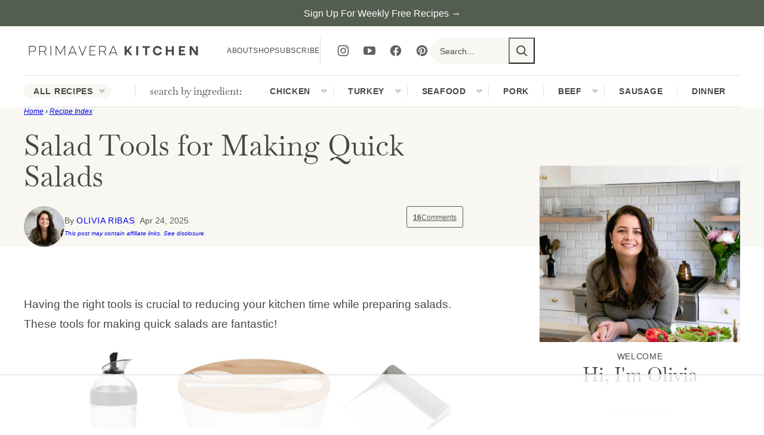

--- FILE ---
content_type: text/html; charset=UTF-8
request_url: https://www.primaverakitchen.com/tools-making-quick-salads/
body_size: 107691
content:
<!DOCTYPE html><html lang="en-US">
<head><meta charset="UTF-8"><script>if(navigator.userAgent.match(/MSIE|Internet Explorer/i)||navigator.userAgent.match(/Trident\/7\..*?rv:11/i)){var href=document.location.href;if(!href.match(/[?&]nowprocket/)){if(href.indexOf("?")==-1){if(href.indexOf("#")==-1){document.location.href=href+"?nowprocket=1"}else{document.location.href=href.replace("#","?nowprocket=1#")}}else{if(href.indexOf("#")==-1){document.location.href=href+"&nowprocket=1"}else{document.location.href=href.replace("#","&nowprocket=1#")}}}}</script><script>(()=>{class RocketLazyLoadScripts{constructor(){this.v="2.0.4",this.userEvents=["keydown","keyup","mousedown","mouseup","mousemove","mouseover","mouseout","touchmove","touchstart","touchend","touchcancel","wheel","click","dblclick","input"],this.attributeEvents=["onblur","onclick","oncontextmenu","ondblclick","onfocus","onmousedown","onmouseenter","onmouseleave","onmousemove","onmouseout","onmouseover","onmouseup","onmousewheel","onscroll","onsubmit"]}async t(){this.i(),this.o(),/iP(ad|hone)/.test(navigator.userAgent)&&this.h(),this.u(),this.l(this),this.m(),this.k(this),this.p(this),this._(),await Promise.all([this.R(),this.L()]),this.lastBreath=Date.now(),this.S(this),this.P(),this.D(),this.O(),this.M(),await this.C(this.delayedScripts.normal),await this.C(this.delayedScripts.defer),await this.C(this.delayedScripts.async),await this.T(),await this.F(),await this.j(),await this.A(),window.dispatchEvent(new Event("rocket-allScriptsLoaded")),this.everythingLoaded=!0,this.lastTouchEnd&&await new Promise(t=>setTimeout(t,500-Date.now()+this.lastTouchEnd)),this.I(),this.H(),this.U(),this.W()}i(){this.CSPIssue=sessionStorage.getItem("rocketCSPIssue"),document.addEventListener("securitypolicyviolation",t=>{this.CSPIssue||"script-src-elem"!==t.violatedDirective||"data"!==t.blockedURI||(this.CSPIssue=!0,sessionStorage.setItem("rocketCSPIssue",!0))},{isRocket:!0})}o(){window.addEventListener("pageshow",t=>{this.persisted=t.persisted,this.realWindowLoadedFired=!0},{isRocket:!0}),window.addEventListener("pagehide",()=>{this.onFirstUserAction=null},{isRocket:!0})}h(){let t;function e(e){t=e}window.addEventListener("touchstart",e,{isRocket:!0}),window.addEventListener("touchend",function i(o){o.changedTouches[0]&&t.changedTouches[0]&&Math.abs(o.changedTouches[0].pageX-t.changedTouches[0].pageX)<10&&Math.abs(o.changedTouches[0].pageY-t.changedTouches[0].pageY)<10&&o.timeStamp-t.timeStamp<200&&(window.removeEventListener("touchstart",e,{isRocket:!0}),window.removeEventListener("touchend",i,{isRocket:!0}),"INPUT"===o.target.tagName&&"text"===o.target.type||(o.target.dispatchEvent(new TouchEvent("touchend",{target:o.target,bubbles:!0})),o.target.dispatchEvent(new MouseEvent("mouseover",{target:o.target,bubbles:!0})),o.target.dispatchEvent(new PointerEvent("click",{target:o.target,bubbles:!0,cancelable:!0,detail:1,clientX:o.changedTouches[0].clientX,clientY:o.changedTouches[0].clientY})),event.preventDefault()))},{isRocket:!0})}q(t){this.userActionTriggered||("mousemove"!==t.type||this.firstMousemoveIgnored?"keyup"===t.type||"mouseover"===t.type||"mouseout"===t.type||(this.userActionTriggered=!0,this.onFirstUserAction&&this.onFirstUserAction()):this.firstMousemoveIgnored=!0),"click"===t.type&&t.preventDefault(),t.stopPropagation(),t.stopImmediatePropagation(),"touchstart"===this.lastEvent&&"touchend"===t.type&&(this.lastTouchEnd=Date.now()),"click"===t.type&&(this.lastTouchEnd=0),this.lastEvent=t.type,t.composedPath&&t.composedPath()[0].getRootNode()instanceof ShadowRoot&&(t.rocketTarget=t.composedPath()[0]),this.savedUserEvents.push(t)}u(){this.savedUserEvents=[],this.userEventHandler=this.q.bind(this),this.userEvents.forEach(t=>window.addEventListener(t,this.userEventHandler,{passive:!1,isRocket:!0})),document.addEventListener("visibilitychange",this.userEventHandler,{isRocket:!0})}U(){this.userEvents.forEach(t=>window.removeEventListener(t,this.userEventHandler,{passive:!1,isRocket:!0})),document.removeEventListener("visibilitychange",this.userEventHandler,{isRocket:!0}),this.savedUserEvents.forEach(t=>{(t.rocketTarget||t.target).dispatchEvent(new window[t.constructor.name](t.type,t))})}m(){const t="return false",e=Array.from(this.attributeEvents,t=>"data-rocket-"+t),i="["+this.attributeEvents.join("],[")+"]",o="[data-rocket-"+this.attributeEvents.join("],[data-rocket-")+"]",s=(e,i,o)=>{o&&o!==t&&(e.setAttribute("data-rocket-"+i,o),e["rocket"+i]=new Function("event",o),e.setAttribute(i,t))};new MutationObserver(t=>{for(const n of t)"attributes"===n.type&&(n.attributeName.startsWith("data-rocket-")||this.everythingLoaded?n.attributeName.startsWith("data-rocket-")&&this.everythingLoaded&&this.N(n.target,n.attributeName.substring(12)):s(n.target,n.attributeName,n.target.getAttribute(n.attributeName))),"childList"===n.type&&n.addedNodes.forEach(t=>{if(t.nodeType===Node.ELEMENT_NODE)if(this.everythingLoaded)for(const i of[t,...t.querySelectorAll(o)])for(const t of i.getAttributeNames())e.includes(t)&&this.N(i,t.substring(12));else for(const e of[t,...t.querySelectorAll(i)])for(const t of e.getAttributeNames())this.attributeEvents.includes(t)&&s(e,t,e.getAttribute(t))})}).observe(document,{subtree:!0,childList:!0,attributeFilter:[...this.attributeEvents,...e]})}I(){this.attributeEvents.forEach(t=>{document.querySelectorAll("[data-rocket-"+t+"]").forEach(e=>{this.N(e,t)})})}N(t,e){const i=t.getAttribute("data-rocket-"+e);i&&(t.setAttribute(e,i),t.removeAttribute("data-rocket-"+e))}k(t){Object.defineProperty(HTMLElement.prototype,"onclick",{get(){return this.rocketonclick||null},set(e){this.rocketonclick=e,this.setAttribute(t.everythingLoaded?"onclick":"data-rocket-onclick","this.rocketonclick(event)")}})}S(t){function e(e,i){let o=e[i];e[i]=null,Object.defineProperty(e,i,{get:()=>o,set(s){t.everythingLoaded?o=s:e["rocket"+i]=o=s}})}e(document,"onreadystatechange"),e(window,"onload"),e(window,"onpageshow");try{Object.defineProperty(document,"readyState",{get:()=>t.rocketReadyState,set(e){t.rocketReadyState=e},configurable:!0}),document.readyState="loading"}catch(t){console.log("WPRocket DJE readyState conflict, bypassing")}}l(t){this.originalAddEventListener=EventTarget.prototype.addEventListener,this.originalRemoveEventListener=EventTarget.prototype.removeEventListener,this.savedEventListeners=[],EventTarget.prototype.addEventListener=function(e,i,o){o&&o.isRocket||!t.B(e,this)&&!t.userEvents.includes(e)||t.B(e,this)&&!t.userActionTriggered||e.startsWith("rocket-")||t.everythingLoaded?t.originalAddEventListener.call(this,e,i,o):(t.savedEventListeners.push({target:this,remove:!1,type:e,func:i,options:o}),"mouseenter"!==e&&"mouseleave"!==e||t.originalAddEventListener.call(this,e,t.savedUserEvents.push,o))},EventTarget.prototype.removeEventListener=function(e,i,o){o&&o.isRocket||!t.B(e,this)&&!t.userEvents.includes(e)||t.B(e,this)&&!t.userActionTriggered||e.startsWith("rocket-")||t.everythingLoaded?t.originalRemoveEventListener.call(this,e,i,o):t.savedEventListeners.push({target:this,remove:!0,type:e,func:i,options:o})}}J(t,e){this.savedEventListeners=this.savedEventListeners.filter(i=>{let o=i.type,s=i.target||window;return e!==o||t!==s||(this.B(o,s)&&(i.type="rocket-"+o),this.$(i),!1)})}H(){EventTarget.prototype.addEventListener=this.originalAddEventListener,EventTarget.prototype.removeEventListener=this.originalRemoveEventListener,this.savedEventListeners.forEach(t=>this.$(t))}$(t){t.remove?this.originalRemoveEventListener.call(t.target,t.type,t.func,t.options):this.originalAddEventListener.call(t.target,t.type,t.func,t.options)}p(t){let e;function i(e){return t.everythingLoaded?e:e.split(" ").map(t=>"load"===t||t.startsWith("load.")?"rocket-jquery-load":t).join(" ")}function o(o){function s(e){const s=o.fn[e];o.fn[e]=o.fn.init.prototype[e]=function(){return this[0]===window&&t.userActionTriggered&&("string"==typeof arguments[0]||arguments[0]instanceof String?arguments[0]=i(arguments[0]):"object"==typeof arguments[0]&&Object.keys(arguments[0]).forEach(t=>{const e=arguments[0][t];delete arguments[0][t],arguments[0][i(t)]=e})),s.apply(this,arguments),this}}if(o&&o.fn&&!t.allJQueries.includes(o)){const e={DOMContentLoaded:[],"rocket-DOMContentLoaded":[]};for(const t in e)document.addEventListener(t,()=>{e[t].forEach(t=>t())},{isRocket:!0});o.fn.ready=o.fn.init.prototype.ready=function(i){function s(){parseInt(o.fn.jquery)>2?setTimeout(()=>i.bind(document)(o)):i.bind(document)(o)}return"function"==typeof i&&(t.realDomReadyFired?!t.userActionTriggered||t.fauxDomReadyFired?s():e["rocket-DOMContentLoaded"].push(s):e.DOMContentLoaded.push(s)),o([])},s("on"),s("one"),s("off"),t.allJQueries.push(o)}e=o}t.allJQueries=[],o(window.jQuery),Object.defineProperty(window,"jQuery",{get:()=>e,set(t){o(t)}})}P(){const t=new Map;document.write=document.writeln=function(e){const i=document.currentScript,o=document.createRange(),s=i.parentElement;let n=t.get(i);void 0===n&&(n=i.nextSibling,t.set(i,n));const c=document.createDocumentFragment();o.setStart(c,0),c.appendChild(o.createContextualFragment(e)),s.insertBefore(c,n)}}async R(){return new Promise(t=>{this.userActionTriggered?t():this.onFirstUserAction=t})}async L(){return new Promise(t=>{document.addEventListener("DOMContentLoaded",()=>{this.realDomReadyFired=!0,t()},{isRocket:!0})})}async j(){return this.realWindowLoadedFired?Promise.resolve():new Promise(t=>{window.addEventListener("load",t,{isRocket:!0})})}M(){this.pendingScripts=[];this.scriptsMutationObserver=new MutationObserver(t=>{for(const e of t)e.addedNodes.forEach(t=>{"SCRIPT"!==t.tagName||t.noModule||t.isWPRocket||this.pendingScripts.push({script:t,promise:new Promise(e=>{const i=()=>{const i=this.pendingScripts.findIndex(e=>e.script===t);i>=0&&this.pendingScripts.splice(i,1),e()};t.addEventListener("load",i,{isRocket:!0}),t.addEventListener("error",i,{isRocket:!0}),setTimeout(i,1e3)})})})}),this.scriptsMutationObserver.observe(document,{childList:!0,subtree:!0})}async F(){await this.X(),this.pendingScripts.length?(await this.pendingScripts[0].promise,await this.F()):this.scriptsMutationObserver.disconnect()}D(){this.delayedScripts={normal:[],async:[],defer:[]},document.querySelectorAll("script[type$=rocketlazyloadscript]").forEach(t=>{t.hasAttribute("data-rocket-src")?t.hasAttribute("async")&&!1!==t.async?this.delayedScripts.async.push(t):t.hasAttribute("defer")&&!1!==t.defer||"module"===t.getAttribute("data-rocket-type")?this.delayedScripts.defer.push(t):this.delayedScripts.normal.push(t):this.delayedScripts.normal.push(t)})}async _(){await this.L();let t=[];document.querySelectorAll("script[type$=rocketlazyloadscript][data-rocket-src]").forEach(e=>{let i=e.getAttribute("data-rocket-src");if(i&&!i.startsWith("data:")){i.startsWith("//")&&(i=location.protocol+i);try{const o=new URL(i).origin;o!==location.origin&&t.push({src:o,crossOrigin:e.crossOrigin||"module"===e.getAttribute("data-rocket-type")})}catch(t){}}}),t=[...new Map(t.map(t=>[JSON.stringify(t),t])).values()],this.Y(t,"preconnect")}async G(t){if(await this.K(),!0!==t.noModule||!("noModule"in HTMLScriptElement.prototype))return new Promise(e=>{let i;function o(){(i||t).setAttribute("data-rocket-status","executed"),e()}try{if(navigator.userAgent.includes("Firefox/")||""===navigator.vendor||this.CSPIssue)i=document.createElement("script"),[...t.attributes].forEach(t=>{let e=t.nodeName;"type"!==e&&("data-rocket-type"===e&&(e="type"),"data-rocket-src"===e&&(e="src"),i.setAttribute(e,t.nodeValue))}),t.text&&(i.text=t.text),t.nonce&&(i.nonce=t.nonce),i.hasAttribute("src")?(i.addEventListener("load",o,{isRocket:!0}),i.addEventListener("error",()=>{i.setAttribute("data-rocket-status","failed-network"),e()},{isRocket:!0}),setTimeout(()=>{i.isConnected||e()},1)):(i.text=t.text,o()),i.isWPRocket=!0,t.parentNode.replaceChild(i,t);else{const i=t.getAttribute("data-rocket-type"),s=t.getAttribute("data-rocket-src");i?(t.type=i,t.removeAttribute("data-rocket-type")):t.removeAttribute("type"),t.addEventListener("load",o,{isRocket:!0}),t.addEventListener("error",i=>{this.CSPIssue&&i.target.src.startsWith("data:")?(console.log("WPRocket: CSP fallback activated"),t.removeAttribute("src"),this.G(t).then(e)):(t.setAttribute("data-rocket-status","failed-network"),e())},{isRocket:!0}),s?(t.fetchPriority="high",t.removeAttribute("data-rocket-src"),t.src=s):t.src="data:text/javascript;base64,"+window.btoa(unescape(encodeURIComponent(t.text)))}}catch(i){t.setAttribute("data-rocket-status","failed-transform"),e()}});t.setAttribute("data-rocket-status","skipped")}async C(t){const e=t.shift();return e?(e.isConnected&&await this.G(e),this.C(t)):Promise.resolve()}O(){this.Y([...this.delayedScripts.normal,...this.delayedScripts.defer,...this.delayedScripts.async],"preload")}Y(t,e){this.trash=this.trash||[];let i=!0;var o=document.createDocumentFragment();t.forEach(t=>{const s=t.getAttribute&&t.getAttribute("data-rocket-src")||t.src;if(s&&!s.startsWith("data:")){const n=document.createElement("link");n.href=s,n.rel=e,"preconnect"!==e&&(n.as="script",n.fetchPriority=i?"high":"low"),t.getAttribute&&"module"===t.getAttribute("data-rocket-type")&&(n.crossOrigin=!0),t.crossOrigin&&(n.crossOrigin=t.crossOrigin),t.integrity&&(n.integrity=t.integrity),t.nonce&&(n.nonce=t.nonce),o.appendChild(n),this.trash.push(n),i=!1}}),document.head.appendChild(o)}W(){this.trash.forEach(t=>t.remove())}async T(){try{document.readyState="interactive"}catch(t){}this.fauxDomReadyFired=!0;try{await this.K(),this.J(document,"readystatechange"),document.dispatchEvent(new Event("rocket-readystatechange")),await this.K(),document.rocketonreadystatechange&&document.rocketonreadystatechange(),await this.K(),this.J(document,"DOMContentLoaded"),document.dispatchEvent(new Event("rocket-DOMContentLoaded")),await this.K(),this.J(window,"DOMContentLoaded"),window.dispatchEvent(new Event("rocket-DOMContentLoaded"))}catch(t){console.error(t)}}async A(){try{document.readyState="complete"}catch(t){}try{await this.K(),this.J(document,"readystatechange"),document.dispatchEvent(new Event("rocket-readystatechange")),await this.K(),document.rocketonreadystatechange&&document.rocketonreadystatechange(),await this.K(),this.J(window,"load"),window.dispatchEvent(new Event("rocket-load")),await this.K(),window.rocketonload&&window.rocketonload(),await this.K(),this.allJQueries.forEach(t=>t(window).trigger("rocket-jquery-load")),await this.K(),this.J(window,"pageshow");const t=new Event("rocket-pageshow");t.persisted=this.persisted,window.dispatchEvent(t),await this.K(),window.rocketonpageshow&&window.rocketonpageshow({persisted:this.persisted})}catch(t){console.error(t)}}async K(){Date.now()-this.lastBreath>45&&(await this.X(),this.lastBreath=Date.now())}async X(){return document.hidden?new Promise(t=>setTimeout(t)):new Promise(t=>requestAnimationFrame(t))}B(t,e){return e===document&&"readystatechange"===t||(e===document&&"DOMContentLoaded"===t||(e===window&&"DOMContentLoaded"===t||(e===window&&"load"===t||e===window&&"pageshow"===t)))}static run(){(new RocketLazyLoadScripts).t()}}RocketLazyLoadScripts.run()})();</script><script data-no-optimize="1" data-cfasync="false">!function(){"use strict";const t={adt_ei:{identityApiKey:"plainText",source:"url",type:"plaintext",priority:1},adt_eih:{identityApiKey:"sha256",source:"urlh",type:"hashed",priority:2},sh_kit:{identityApiKey:"sha256",source:"urlhck",type:"hashed",priority:3}},e=Object.keys(t);function i(t){return function(t){const e=t.match(/((?=([a-z0-9._!#$%+^&*()[\]<>-]+))\2@[a-z0-9._-]+\.[a-z0-9._-]+)/gi);return e?e[0]:""}(function(t){return t.replace(/\s/g,"")}(t.toLowerCase()))}!async function(){const n=new URL(window.location.href),o=n.searchParams;let a=null;const r=Object.entries(t).sort(([,t],[,e])=>t.priority-e.priority).map(([t])=>t);for(const e of r){const n=o.get(e),r=t[e];if(!n||!r)continue;const c=decodeURIComponent(n),d="plaintext"===r.type&&i(c),s="hashed"===r.type&&c;if(d||s){a={value:c,config:r};break}}if(a){const{value:t,config:e}=a;window.adthrive=window.adthrive||{},window.adthrive.cmd=window.adthrive.cmd||[],window.adthrive.cmd.push(function(){window.adthrive.identityApi({source:e.source,[e.identityApiKey]:t},({success:i,data:n})=>{i?window.adthrive.log("info","Plugin","detectEmails",`Identity API called with ${e.type} email: ${t}`,n):window.adthrive.log("warning","Plugin","detectEmails",`Failed to call Identity API with ${e.type} email: ${t}`,n)})})}!function(t,e){const i=new URL(e);t.forEach(t=>i.searchParams.delete(t)),history.replaceState(null,"",i.toString())}(e,n)}()}();
</script><meta name='robots' content='index, follow, max-image-preview:large, max-snippet:-1, max-video-preview:-1' />
	<style></style>
	<style data-no-optimize="1" data-cfasync="false"></style>
<script data-no-optimize="1" data-cfasync="false">
	window.adthriveCLS = {
		enabledLocations: ['Content', 'Recipe'],
		injectedSlots: [],
		injectedFromPlugin: true,
		branch: '9a4e49b',bucket: 'prod',			};
	window.adthriveCLS.siteAds = {"betaTester":false,"targeting":[{"value":"55bfd84b0daa8e7f2d50c0d4","key":"siteId"},{"value":"6233884da3fb0b7088bc8ef6","key":"organizationId"},{"value":"Primavera Kitchen","key":"siteName"},{"value":"AdThrive Edge","key":"service"},{"value":"on","key":"bidding"},{"value":["Food","Travel","Clean Eating"],"key":"verticals"}],"siteUrl":"https://primaverakitchen.com/","siteId":"55bfd84b0daa8e7f2d50c0d4","siteName":"Primavera Kitchen","breakpoints":{"tablet":768,"desktop":1024},"cloudflare":{"version":"b770817"},"adUnits":[{"sequence":null,"thirdPartyAdUnitName":null,"targeting":[{"value":["Header"],"key":"location"}],"devices":["desktop","tablet","phone"],"name":"Header","sticky":false,"location":"Header","dynamic":{"pageSelector":"body.wprm-print","spacing":0,"max":1,"lazyMax":null,"enable":true,"lazy":false,"elementSelector":"#wprm-print-header","skip":0,"classNames":[],"position":"beforebegin","every":1,"enabled":true},"stickyOverlapSelector":"","adSizes":[[728,90],[320,50],[468,60],[970,90],[1,1],[320,100],[970,250],[300,50],[728,250]],"priority":399,"autosize":true},{"sequence":1,"thirdPartyAdUnitName":null,"targeting":[{"value":["Sidebar"],"key":"location"},{"value":true,"key":"sticky"}],"devices":["desktop"],"name":"Sidebar_1","sticky":true,"location":"Sidebar","dynamic":{"pageSelector":"body:not(.home):not(.blog)","spacing":0,"max":0,"lazyMax":1,"enable":true,"lazy":true,"elementSelector":".sidebar-primary","skip":0,"classNames":[],"position":"beforeend","every":1,"enabled":true},"stickyOverlapSelector":".site-footer","adSizes":[[160,600],[336,280],[320,50],[300,600],[250,250],[1,1],[320,100],[300,1050],[300,50],[300,420],[300,250]],"priority":299,"autosize":true},{"sequence":2,"thirdPartyAdUnitName":null,"targeting":[{"value":["Sidebar"],"key":"location"},{"value":true,"key":"sticky"}],"devices":["desktop"],"name":"Sidebar_2","sticky":true,"location":"Sidebar","dynamic":{"pageSelector":"body:not(.home):not(.blog)","spacing":0,"max":1,"lazyMax":null,"enable":true,"lazy":false,"elementSelector":".sidebar-primary","skip":0,"classNames":[],"position":"beforeend","every":1,"enabled":true},"stickyOverlapSelector":".site-footer","adSizes":[[160,600],[336,280],[320,50],[300,600],[250,250],[1,1],[320,100],[300,1050],[300,50],[300,420],[300,250]],"priority":298,"autosize":true},{"sequence":9,"thirdPartyAdUnitName":null,"targeting":[{"value":["Sidebar"],"key":"location"},{"value":true,"key":"sticky"}],"devices":["desktop"],"name":"Sidebar_9","sticky":true,"location":"Sidebar","dynamic":{"pageSelector":"body:not(.home):not(.blog)","spacing":0,"max":1,"lazyMax":null,"enable":true,"lazy":false,"elementSelector":".sidebar-primary","skip":0,"classNames":[],"position":"beforeend","every":1,"enabled":true},"stickyOverlapSelector":".block-area-before-footer","adSizes":[[160,600],[336,280],[320,50],[300,600],[250,250],[1,1],[320,100],[300,1050],[300,50],[300,420],[300,250]],"priority":291,"autosize":true},{"sequence":null,"thirdPartyAdUnitName":null,"targeting":[{"value":["Content"],"key":"location"}],"devices":["phone"],"name":"Content","sticky":false,"location":"Content","dynamic":{"pageSelector":"body.home","spacing":0,"max":2,"lazyMax":null,"enable":true,"lazy":false,"elementSelector":".entry-content > *","skip":2,"classNames":[],"position":"afterend","every":2,"enabled":true},"stickyOverlapSelector":"","adSizes":[[300,50],[320,50],[468,60],[728,90]],"priority":199,"autosize":true},{"sequence":null,"thirdPartyAdUnitName":null,"targeting":[{"value":["Content"],"key":"location"}],"devices":["desktop","tablet","phone"],"name":"Content","sticky":false,"location":"Content","dynamic":{"pageSelector":"body.archive","spacing":0,"max":2,"lazyMax":null,"enable":true,"lazy":false,"elementSelector":".block-area > div, .block-post-listing__inner > .post-summary:nth-of-type(4n)","skip":0,"classNames":[],"position":"afterend","every":4,"enabled":true},"stickyOverlapSelector":"","adSizes":[[728,90],[336,280],[320,50],[468,60],[970,90],[250,250],[1,1],[320,100],[970,250],[300,50],[300,300],[552,334],[728,250],[300,250],[1,2]],"priority":199,"autosize":true},{"sequence":null,"thirdPartyAdUnitName":null,"targeting":[{"value":["Content"],"key":"location"}],"devices":["desktop"],"name":"Content","sticky":false,"location":"Content","dynamic":{"pageSelector":"body.single","spacing":1,"max":2,"lazyMax":97,"enable":true,"lazy":true,"elementSelector":".entry-content > *:not(h2):not(h3):not(#dpsp-post-content-markup):not(.wprm-recipe-container):not(.wprm-recipe-container ~ *) ","skip":4,"classNames":[],"position":"afterend","every":1,"enabled":true},"stickyOverlapSelector":"","adSizes":[[120,240],[250,250],[300,250],[320,50],[320,100],[336,280],[468,60],[728,90],[970,90],[1,1],[300,300],[552,334],[300,50],[728,250],[970,250],[1,2]],"priority":199,"autosize":true},{"sequence":null,"thirdPartyAdUnitName":null,"targeting":[{"value":["Content"],"key":"location"}],"devices":["tablet"],"name":"Content","sticky":false,"location":"Content","dynamic":{"pageSelector":"body.single","spacing":0.7,"max":3,"lazyMax":96,"enable":true,"lazy":true,"elementSelector":".entry-content > *:not(h2):not(h3):not(#dpsp-post-content-markup):not(.wprm-recipe-container):not(.wprm-recipe-container ~ *) ","skip":4,"classNames":[],"position":"afterend","every":1,"enabled":true},"stickyOverlapSelector":"","adSizes":[[120,240],[250,250],[300,250],[320,50],[320,100],[336,280],[468,60],[728,90],[970,90],[1,1],[300,300],[552,334],[300,50],[728,250],[970,250],[1,2]],"priority":199,"autosize":true},{"sequence":null,"thirdPartyAdUnitName":null,"targeting":[{"value":["Content"],"key":"location"}],"devices":["phone"],"name":"Content","sticky":false,"location":"Content","dynamic":{"pageSelector":"body.single","spacing":1,"max":3,"lazyMax":96,"enable":true,"lazy":true,"elementSelector":".entry-content > *:not(h2):not(h3):not(#dpsp-post-content-markup):not(.wprm-recipe-container):not(.wprm-recipe-container ~ *) ","skip":4,"classNames":[],"position":"afterend","every":1,"enabled":true},"stickyOverlapSelector":"","adSizes":[[1,1],[1,2],[250,250],[300,50],[300,250],[300,300],[320,50],[320,100],[336,280],[468,60],[552,334],[728,90],[728,250],[970,90],[970,250]],"priority":199,"autosize":true},{"sequence":1,"thirdPartyAdUnitName":null,"targeting":[{"value":["Recipe"],"key":"location"}],"devices":["desktop","tablet"],"name":"Recipe_1","sticky":false,"location":"Recipe","dynamic":{"pageSelector":"","spacing":0.7,"max":2,"lazyMax":97,"enable":true,"lazy":true,"elementSelector":".wprm-recipe-ingredients li, .wprm-recipe-notes span, .wprm-recipe-notes li","skip":0,"classNames":[],"position":"beforebegin","every":1,"enabled":true},"stickyOverlapSelector":"","adSizes":[[1,1],[1,2],[250,250],[300,50],[300,250],[300,390],[320,50],[320,100],[320,300]],"priority":-101,"autosize":true},{"sequence":1,"thirdPartyAdUnitName":null,"targeting":[{"value":["Recipe"],"key":"location"}],"devices":["phone"],"name":"Recipe_1","sticky":false,"location":"Recipe","dynamic":{"pageSelector":"","spacing":0,"max":1,"lazyMax":null,"enable":true,"lazy":false,"elementSelector":".wprm-recipe-ingredients-container","skip":0,"classNames":[],"position":"beforebegin","every":1,"enabled":true},"stickyOverlapSelector":"","adSizes":[[1,1],[1,2],[250,250],[300,50],[300,250],[300,390],[320,50],[320,100],[320,300]],"priority":-101,"autosize":true},{"sequence":2,"thirdPartyAdUnitName":null,"targeting":[{"value":["Recipe"],"key":"location"}],"devices":["phone"],"name":"Recipe_2","sticky":false,"location":"Recipe","dynamic":{"pageSelector":"","spacing":0.85,"max":1,"lazyMax":97,"enable":true,"lazy":true,"elementSelector":".wprm-recipe-ingredients-container, .wprm-recipe-instructions-container li,  .wprm-recipe-notes span, .wprm-recipe-notes li","skip":2,"classNames":[],"position":"afterend","every":0,"enabled":true},"stickyOverlapSelector":"","adSizes":[[1,1],[1,2],[250,250],[300,50],[300,250],[300,390],[320,50],[320,100],[320,300]],"priority":-102,"autosize":true},{"sequence":null,"thirdPartyAdUnitName":null,"targeting":[{"value":["Footer"],"key":"location"},{"value":true,"key":"sticky"}],"devices":["tablet","desktop","phone"],"name":"Footer","sticky":true,"location":"Footer","dynamic":{"pageSelector":"","spacing":0,"max":1,"lazyMax":null,"enable":true,"lazy":false,"elementSelector":"body","skip":0,"classNames":[],"position":"beforeend","every":1,"enabled":true},"stickyOverlapSelector":"","adSizes":[[320,50],[320,100],[728,90],[970,90],[468,60],[1,1],[300,50]],"priority":-1,"autosize":true},{"sequence":1,"thirdPartyAdUnitName":null,"targeting":[{"value":["Recipe"],"key":"location"}],"devices":["tablet","desktop"],"name":"Recipe_1","sticky":false,"location":"Recipe","dynamic":{"pageSelector":"","spacing":0.6,"max":1,"lazyMax":null,"enable":true,"lazy":false,"elementSelector":".instructions li","skip":0,"classNames":[],"position":"beforebegin","every":1,"enabled":true},"stickyOverlapSelector":"","adSizes":[[320,50],[250,250],[1,1],[320,100],[1,2],[300,50],[320,300],[300,390],[300,250]],"priority":-101,"autosize":true},{"sequence":1,"thirdPartyAdUnitName":null,"targeting":[{"value":["Recipe"],"key":"location"}],"devices":["phone"],"name":"Recipe_1","sticky":false,"location":"Recipe","dynamic":{"pageSelector":"","spacing":0,"max":1,"lazyMax":null,"enable":true,"lazy":false,"elementSelector":".instructions","skip":0,"classNames":[],"position":"beforebegin","every":1,"enabled":true},"stickyOverlapSelector":"","adSizes":[[320,50],[250,250],[1,1],[320,100],[1,2],[300,50],[320,300],[300,390],[300,250]],"priority":-101,"autosize":true}],"adDensityLayout":{"mobile":{"adDensity":0.18,"onePerViewport":false},"pageOverrides":[{"mobile":{"adDensity":0.19,"onePerViewport":false},"note":"AB test: https://raptive.zendesk.com/agent/tickets/389889","pageSelector":"body.density-test","desktop":{"adDensity":0.2,"onePerViewport":false}}],"desktop":{"adDensity":0.18,"onePerViewport":false}},"adDensityEnabled":true,"siteExperiments":[],"adTypes":{"sponsorTileDesktop":true,"interscrollerDesktop":true,"nativeBelowPostDesktop":true,"miniscroller":true,"largeFormatsMobile":true,"nativeMobileContent":true,"inRecipeRecommendationMobile":true,"nativeMobileRecipe":true,"sponsorTileMobile":true,"expandableCatalogAdsMobile":true,"frameAdsMobile":true,"outstreamMobile":true,"nativeHeaderMobile":true,"frameAdsDesktop":true,"inRecipeRecommendationDesktop":true,"expandableFooterDesktop":true,"nativeDesktopContent":true,"outstreamDesktop":true,"animatedFooter":true,"skylineHeader":false,"expandableFooter":true,"nativeDesktopSidebar":true,"videoFootersMobile":true,"videoFootersDesktop":true,"interscroller":true,"nativeDesktopRecipe":true,"nativeHeaderDesktop":true,"nativeBelowPostMobile":true,"expandableCatalogAdsDesktop":true,"largeFormatsDesktop":true},"adOptions":{"theTradeDesk":true,"usCmpClickWrap":{"enabled":false,"regions":[]},"undertone":true,"sidebarConfig":{"dynamicStickySidebar":{"minHeight":2400,"enabled":true,"blockedSelectors":[]}},"footerCloseButton":true,"teads":true,"seedtag":true,"pmp":true,"thirtyThreeAcross":true,"sharethrough":true,"optimizeVideoPlayersForEarnings":true,"removeVideoTitleWrapper":true,"pubMatic":true,"contentTermsFooterEnabled":true,"infiniteScroll":false,"longerVideoAdPod":true,"yahoossp":true,"spa":false,"stickyContainerConfig":{"recipeDesktop":{"minHeight":null,"enabled":false},"blockedSelectors":[],"stickyHeaderSelectors":[],"content":{"minHeight":250,"enabled":true},"recipeMobile":{"minHeight":null,"enabled":false}},"gatedPrint":{"printClasses":[],"siteEmailServiceProviderId":"e8fb3a91-5baf-4afc-92f8-4fc755c6a24d","defaultOptIn":false,"closeButtonEnabled":false,"enabled":true,"newsletterPromptEnabled":true},"yieldmo":true,"footerSelector":"","consentMode":{"enabled":false,"customVendorList":""},"amazonUAM":true,"gamMCMEnabled":true,"gamMCMChildNetworkCode":"22530423614","rubicon":true,"conversant":true,"openx":true,"customCreativeEnabled":true,"mobileHeaderHeight":1,"secColor":"#000000","unruly":true,"mediaGrid":true,"bRealTime":true,"adInViewTime":null,"regulatory":{"privacyPolicyUrl":"","termsOfServiceUrl":""},"gumgum":true,"comscoreFooter":true,"desktopInterstitial":false,"contentAdXExpansionDesktop":true,"amx":true,"footerCloseButtonDesktop":false,"ozone":true,"isAutoOptimized":false,"comscoreTAL":true,"targetaff":true,"bgColor":"#FFFFFF","advancePlaylistOptions":{"playlistPlayer":{"enabled":true},"relatedPlayer":{"enabled":true,"applyToFirst":false}},"kargo":true,"max30SecondVideoAdPod":false,"liveRampATS":true,"footerCloseButtonMobile":false,"interstitialBlockedPageSelectors":"","prioritizeShorterVideoAds":true,"allowSmallerAdSizes":true,"comscore":"Food","blis":true,"wakeLock":{"desktopEnabled":true,"mobileValue":15,"mobileEnabled":true,"desktopValue":30},"mobileInterstitial":false,"tripleLift":true,"sensitiveCategories":["alc","ast","cbd","cosm","dat","gamc","gamv","pol","rel","sst","ssr","srh","ske","tob","wtl"],"liveRamp":true,"adthriveEmailIdentity":true,"criteo":true,"nativo":true,"infiniteScrollOptions":{"selector":"","heightThreshold":0},"siteAttributes":{"mobileHeaderSelectors":[],"desktopHeaderSelectors":[]},"dynamicContentSlotLazyLoading":true,"clsOptimizedAds":true,"ogury":true,"verticals":["Food","Travel","Clean Eating"],"inImage":false,"stackadapt":true,"usCMP":{"regions":[],"defaultOptIn":false,"enabled":false,"strictMode":false},"contentAdXExpansionMobile":true,"advancePlaylist":true,"medianet":true,"delayLoading":false,"inImageZone":null,"appNexus":true,"rise":true,"liveRampId":"","infiniteScrollRefresh":false,"indexExchange":true},"siteAdsProfiles":[],"thirdPartySiteConfig":{"partners":{"discounts":[]}},"featureRollouts":{"disable-restart-sticky-video-inactive":{"featureRolloutId":51,"data":null,"enabled":true}},"videoPlayers":{"contextual":{"autoplayCollapsibleEnabled":false,"overrideEmbedLocation":false,"defaultPlayerType":"static"},"videoEmbed":"wordpress","footerSelector":"","contentSpecificPlaylists":[],"players":[{"devices":["desktop","mobile"],"description":"","id":4050025,"title":"Stationary related player - desktop and mobile","type":"stationaryRelated","enabled":true,"playerId":"yF6Sh8J0"},{"playlistId":"oLy0o3iD","pageSelector":"body.single","devices":["mobile"],"mobileLocation":"top-center","description":"","skip":2,"title":"MY OTHER RECIPES","type":"stickyPlaylist","enabled":true,"footerSelector":"","elementSelector":".entry-content > *:not(h2):not(h3):not(#dpsp-post-content-markup)","id":4050029,"position":"afterend","saveVideoCloseState":false,"shuffle":true,"mobileHeaderSelector":".adthrive-device-phone .site-header","playerId":"VwLsl9mr"},{"playlistId":"oLy0o3iD","pageSelector":"body.single","devices":["desktop"],"description":"","skip":2,"title":"MY OTHER RECIPES","type":"stickyPlaylist","enabled":true,"footerSelector":"","elementSelector":".entry-content > *:not(h2):not(h3):not(#dpsp-post-content-markup)","id":4050028,"position":"afterend","saveVideoCloseState":false,"shuffle":true,"mobileHeaderSelector":null,"playerId":"VwLsl9mr"},{"playlistId":"","pageSelector":"","devices":["desktop"],"description":"","skip":0,"title":"Sticky related player - desktop","type":"stickyRelated","enabled":true,"elementSelector":".entry-content > h2","id":4050026,"position":"beforebegin","saveVideoCloseState":false,"shuffle":false,"mobileHeaderSelector":null,"playerId":"yF6Sh8J0"},{"playlistId":"","pageSelector":"","devices":["mobile"],"mobileLocation":"top-center","description":"","skip":1,"title":"Sticky related player - mobile","type":"stickyRelated","enabled":true,"elementSelector":"article.post p","id":4050027,"position":"afterend","saveVideoCloseState":false,"shuffle":false,"mobileHeaderSelector":null,"playerId":"yF6Sh8J0"}],"partners":{"theTradeDesk":true,"unruly":true,"mediaGrid":true,"undertone":true,"gumgum":true,"seedtag":true,"amx":true,"ozone":true,"pmp":true,"kargo":true,"stickyOutstream":{"desktop":{"enabled":true},"blockedPageSelectors":"body:not(.home):not(.single)","mobileLocation":"bottom-left","allowOnHomepage":true,"mobile":{"enabled":true},"saveVideoCloseState":false,"mobileHeaderSelector":"","allowForPageWithStickyPlayer":{"enabled":true}},"sharethrough":true,"blis":true,"tripleLift":true,"pubMatic":true,"criteo":true,"yahoossp":true,"nativo":true,"stackadapt":true,"yieldmo":true,"amazonUAM":true,"medianet":true,"rubicon":true,"appNexus":true,"rise":true,"openx":true,"indexExchange":true}}};</script>

<script data-no-optimize="1" data-cfasync="false">
(function(w, d) {
	w.adthrive = w.adthrive || {};
	w.adthrive.cmd = w.adthrive.cmd || [];
	w.adthrive.plugin = 'adthrive-ads-3.10.0';
	w.adthrive.host = 'ads.adthrive.com';
	w.adthrive.integration = 'plugin';

	var commitParam = (w.adthriveCLS && w.adthriveCLS.bucket !== 'prod' && w.adthriveCLS.branch) ? '&commit=' + w.adthriveCLS.branch : '';

	var s = d.createElement('script');
	s.async = true;
	s.referrerpolicy='no-referrer-when-downgrade';
	s.src = 'https://' + w.adthrive.host + '/sites/55bfd84b0daa8e7f2d50c0d4/ads.min.js?referrer=' + w.encodeURIComponent(w.location.href) + commitParam + '&cb=' + (Math.floor(Math.random() * 100) + 1) + '';
	var n = d.getElementsByTagName('script')[0];
	n.parentNode.insertBefore(s, n);
})(window, document);
</script>
<link rel="dns-prefetch" href="https://ads.adthrive.com/"><link rel="preconnect" href="https://ads.adthrive.com/"><link rel="preconnect" href="https://ads.adthrive.com/" crossorigin>
	<!-- This site is optimized with the Yoast SEO Premium plugin v26.7 (Yoast SEO v26.7) - https://yoast.com/wordpress/plugins/seo/ -->
	<title>Tools for Making Quick Salads | Primavera Kitchen</title>
<link data-rocket-prefetch href="https://ads.adthrive.com" rel="dns-prefetch">
<link data-rocket-prefetch href="https://www.googletagmanager.com" rel="dns-prefetch">
<link data-rocket-prefetch href="https://f.convertkit.com" rel="dns-prefetch">
<link data-rocket-prefetch href="https://www.chicoryapp.com" rel="dns-prefetch">
<link crossorigin data-rocket-preload as="font" href="https://www.primaverakitchen.com/wp-content/themes/primaverakitchen-2025/assets/fonts/baskervville-v16-latin-regular.woff2" rel="preload">
<style id="wpr-usedcss">img:is([sizes=auto i],[sizes^="auto," i]){contain-intrinsic-size:3000px 1500px}.adthrive-ad{margin-top:10px;margin-bottom:10px;text-align:center;overflow-x:visible;clear:both;line-height:0}.adthrive-content{min-height:300px!important}#chicory_pairing_slot iframe{width:auto!important}.adthrive-sidebar-9{z-index:100!important}.adthrive-device-phone .adthrive-content>div{top:164px!important}.adthrive-content{background-color:#fff!important}body.single .adthrive-device-desktop .adthrive-content.adthrive-sticky-container{min-height:250px!important}:root{--comment-rating-star-color:#343434}.wprm-comment-ratings-container svg .wprm-star-full{fill:var(--comment-rating-star-color)}.wprm-comment-ratings-container svg .wprm-star-empty{stroke:var(--comment-rating-star-color)}body:not(:hover) fieldset.wprm-comment-ratings-container:focus-within span{outline:#4d90fe solid 1px}.comment-form-wprm-rating{margin-bottom:20px;margin-top:5px;text-align:left}.comment-form-wprm-rating .wprm-rating-stars{display:inline-block;vertical-align:middle}fieldset.wprm-comment-ratings-container{background:0 0;border:0;display:inline-block;margin:0;padding:0;position:relative}fieldset.wprm-comment-ratings-container legend{left:0;opacity:0;position:absolute}fieldset.wprm-comment-ratings-container br{display:none}fieldset.wprm-comment-ratings-container input[type=radio]{border:0;cursor:pointer;float:left;height:16px;margin:0!important;min-height:0;min-width:0;opacity:0;padding:0!important;width:16px}fieldset.wprm-comment-ratings-container input[type=radio]:first-child{margin-left:-16px}fieldset.wprm-comment-ratings-container span{font-size:0;height:16px;left:0;opacity:0;pointer-events:none;position:absolute;top:0;width:80px}fieldset.wprm-comment-ratings-container span svg{height:100%!important;width:100%!important}fieldset.wprm-comment-ratings-container input:checked+span,fieldset.wprm-comment-ratings-container input:hover+span{opacity:1}fieldset.wprm-comment-ratings-container input:hover+span~span{display:none}.rtl .comment-form-wprm-rating{text-align:right}.rtl fieldset.wprm-comment-ratings-container span{left:inherit;right:0}.rtl fieldset.wprm-comment-ratings-container span svg{transform:scaleX(-1)}:root{--wprm-popup-font-size:16px;--wprm-popup-background:#fff;--wprm-popup-title:#000;--wprm-popup-content:#444;--wprm-popup-button-background:#5a822b;--wprm-popup-button-text:#fff}body.wprm-popup-modal-open{height:100%;left:0;overflow:hidden;position:fixed;right:0;width:100%}.wprm-popup-modal{display:none}.wprm-popup-modal.is-open{display:block}.wprm-popup-modal__content{color:var(--wprm-popup-content);line-height:1.5}.wprm-popup-modal__content p{font-size:1em;line-height:1.5}.wprm-popup-modal__footer{margin-top:20px}.tippy-box[data-animation=fade][data-state=hidden]{opacity:0}[data-tippy-root]{max-width:calc(100vw - 10px)}.tippy-box{background-color:#333;border-radius:4px;color:#fff;font-size:14px;line-height:1.4;outline:0;position:relative;transition-property:transform,visibility,opacity;white-space:normal}.tippy-box[data-placement^=top]>.tippy-arrow{bottom:0}.tippy-box[data-placement^=top]>.tippy-arrow:before{border-top-color:initial;border-width:8px 8px 0;bottom:-7px;left:0;transform-origin:center top}.tippy-box[data-placement^=bottom]>.tippy-arrow{top:0}.tippy-box[data-placement^=bottom]>.tippy-arrow:before{border-bottom-color:initial;border-width:0 8px 8px;left:0;top:-7px;transform-origin:center bottom}.tippy-box[data-placement^=left]>.tippy-arrow{right:0}.tippy-box[data-placement^=left]>.tippy-arrow:before{border-left-color:initial;border-width:8px 0 8px 8px;right:-7px;transform-origin:center left}.tippy-box[data-placement^=right]>.tippy-arrow{left:0}.tippy-box[data-placement^=right]>.tippy-arrow:before{border-right-color:initial;border-width:8px 8px 8px 0;left:-7px;transform-origin:center right}.tippy-box[data-inertia][data-state=visible]{transition-timing-function:cubic-bezier(.54,1.5,.38,1.11)}.tippy-arrow{color:#333;height:16px;width:16px}.tippy-arrow:before{border-color:transparent;border-style:solid;content:"";position:absolute}.tippy-content{padding:5px 9px;position:relative;z-index:1}.tippy-box[data-theme=wprm] .tippy-content p:first-child{margin-top:0}.tippy-box[data-theme=wprm] .tippy-content p:last-child{margin-bottom:0}.tippy-box[data-theme~=wprm-variable]{background-color:var(--wprm-tippy-background)}.tippy-box[data-theme~=wprm-variable][data-placement^=top]>.tippy-arrow:before{border-top-color:var(--wprm-tippy-background)}.tippy-box[data-theme~=wprm-variable][data-placement^=bottom]>.tippy-arrow:before{border-bottom-color:var(--wprm-tippy-background)}.tippy-box[data-theme~=wprm-variable][data-placement^=left]>.tippy-arrow:before{border-left-color:var(--wprm-tippy-background)}.tippy-box[data-theme~=wprm-variable][data-placement^=right]>.tippy-arrow:before{border-right-color:var(--wprm-tippy-background)}.wprm-loader{animation:1s ease-in-out infinite wprmSpin;-webkit-animation:1s ease-in-out infinite wprmSpin;border:2px solid hsla(0,0%,78%,.3);border-radius:50%;border-top-color:#444;display:inline-block;height:10px;width:10px}@keyframes wprmSpin{to{-webkit-transform:rotate(1turn)}}@-webkit-keyframes wprmSpin{to{-webkit-transform:rotate(1turn)}}.wprm-recipe-container{outline:0}.wprm-recipe{overflow:hidden;zoom:1;clear:both;text-align:left}.wprm-recipe *{box-sizing:border-box}.wprm-recipe ol,.wprm-recipe ul{-webkit-margin-before:0;-webkit-margin-after:0;-webkit-padding-start:0;margin:0;padding:0}.wprm-recipe li{font-size:1em;margin:0 0 0 32px;padding:0}.wprm-recipe p{font-size:1em;margin:0;padding:0}.wprm-recipe li,.wprm-recipe li.wprm-recipe-instruction{list-style-position:outside}.wprm-recipe li:before{display:none}.wprm-recipe h1,.wprm-recipe h2,.wprm-recipe h3{clear:none;font-variant:normal;letter-spacing:normal;margin:0;padding:0;text-transform:none}body:not(.wprm-print) .wprm-recipe p:first-letter{color:inherit;font-family:inherit;font-size:inherit;line-height:inherit;margin:inherit;padding:inherit}.rtl .wprm-recipe{text-align:right}.rtl .wprm-recipe li{margin:0 32px 0 0}.wprm-expandable-container,.wprm-expandable-container-separated{--wprm-expandable-text-color:#333;--wprm-expandable-button-color:#fff;--wprm-expandable-border-color:#333;--wprm-expandable-border-radius:0px;--wprm-expandable-vertical-padding:5px;--wprm-expandable-horizontal-padding:5px}.wprm-expandable-container a.wprm-expandable-button,.wprm-expandable-container button.wprm-expandable-button,.wprm-expandable-container-separated a.wprm-expandable-button,.wprm-expandable-container-separated button.wprm-expandable-button{color:var(--wprm-expandable-text-color)}.wprm-expandable-container button.wprm-expandable-button,.wprm-expandable-container-separated button.wprm-expandable-button{background-color:var(--wprm-expandable-button-color);border-color:var(--wprm-expandable-border-color);border-radius:var(--wprm-expandable-border-radius);padding:var(--wprm-expandable-vertical-padding) var(--wprm-expandable-horizontal-padding)}.wprm-expandable-container-separated.wprm-expandable-expanded .wprm-expandable-button-show,.wprm-expandable-container.wprm-expandable-expanded .wprm-expandable-button-show{display:none}.wprm-expandable-separated-content-collapsed{display:none!important}.wprm-recipe-ingredients-container .wprm-recipe-ingredient-image{flex-shrink:0}.wprm-recipe-ingredients-container .wprm-recipe-ingredient-image img{vertical-align:middle}.wprm-recipe-shop-instacart-loading{cursor:wait;opacity:.5}.wprm-recipe-shop-instacart{align-items:center;border:1px solid #003d29;border-radius:23px;cursor:pointer;display:inline-flex;font-family:Instacart,system-ui,-apple-system,BlinkMacSystemFont,'Segoe UI',Roboto,Oxygen,Ubuntu,Cantarell,'Open Sans','Helvetica Neue',sans-serif;font-size:14px;height:46px;padding:0 18px}.wprm-recipe-shop-instacart>img{height:22px!important;margin:0!important;padding:0!important;width:auto!important}.wprm-recipe-shop-instacart>span{margin-left:10px}.wprm-recipe-instructions-container .wprm-recipe-instruction-media{margin:5px 0 15px;max-width:100%}.wp-block-button__link{align-content:center;box-sizing:border-box;cursor:pointer;display:inline-block;height:100%;text-align:center;word-break:break-word}.wp-block-button__link.aligncenter{text-align:center}:where(.wp-block-button__link){border-radius:9999px;box-shadow:none;padding:calc(.667em + 2px) calc(1.333em + 2px);text-decoration:none}.wp-block-button[style*=text-decoration] .wp-block-button__link{text-decoration:inherit}:root :where(.wp-block-button .wp-block-button__link.is-style-outline),:root :where(.wp-block-button.is-style-outline>.wp-block-button__link){border:2px solid;padding:.667em 1.333em}:root :where(.wp-block-button .wp-block-button__link.is-style-outline:not(.has-text-color)),:root :where(.wp-block-button.is-style-outline>.wp-block-button__link:not(.has-text-color)){color:currentColor}:root :where(.wp-block-button .wp-block-button__link.is-style-outline:not(.has-background)),:root :where(.wp-block-button.is-style-outline>.wp-block-button__link:not(.has-background)){background-color:initial;background-image:none}.wp-block-buttons{box-sizing:border-box}.wp-block-buttons>.wp-block-button{display:inline-block;margin:0}.wp-block-buttons.is-content-justification-center{justify-content:center}.wp-block-buttons.aligncenter{text-align:center}.wp-block-buttons:not(.is-content-justification-space-between,.is-content-justification-right,.is-content-justification-left,.is-content-justification-center) .wp-block-button.aligncenter{margin-left:auto;margin-right:auto;width:100%}.wp-block-buttons[style*=text-decoration] .wp-block-button,.wp-block-buttons[style*=text-decoration] .wp-block-button__link{text-decoration:inherit}.wp-block-buttons .wp-block-button__link{width:100%}.wp-block-button.aligncenter{text-align:center}:where(.wp-block-calendar table:not(.has-background) th){background:#ddd}:where(.wp-block-columns){margin-bottom:1.75em}:where(.wp-block-columns.has-background){padding:1.25em 2.375em}:where(.wp-block-post-comments input[type=submit]){border:none}:where(.wp-block-cover-image:not(.has-text-color)),:where(.wp-block-cover:not(.has-text-color)){color:#fff}:where(.wp-block-cover-image.is-light:not(.has-text-color)),:where(.wp-block-cover.is-light:not(.has-text-color)){color:#000}:root :where(.wp-block-cover h1:not(.has-text-color)),:root :where(.wp-block-cover h2:not(.has-text-color)),:root :where(.wp-block-cover h3:not(.has-text-color)),:root :where(.wp-block-cover h4:not(.has-text-color)),:root :where(.wp-block-cover h5:not(.has-text-color)),:root :where(.wp-block-cover h6:not(.has-text-color)),:root :where(.wp-block-cover p:not(.has-text-color)){color:inherit}:where(.wp-block-file){margin-bottom:1.5em}:where(.wp-block-file__button){border-radius:2em;display:inline-block;padding:.5em 1em}:where(.wp-block-file__button):is(a):active,:where(.wp-block-file__button):is(a):focus,:where(.wp-block-file__button):is(a):hover,:where(.wp-block-file__button):is(a):visited{box-shadow:none;color:#fff;opacity:.85;text-decoration:none}:where(.wp-block-group.wp-block-group-is-layout-constrained){position:relative}h1.has-background,h2.has-background,h3.has-background{padding:1.25em 2.375em}.wp-block-image>a,.wp-block-image>figure>a{display:inline-block}.wp-block-image img{box-sizing:border-box;height:auto;max-width:100%;vertical-align:bottom}@media not (prefers-reduced-motion){.wp-block-image img.hide{visibility:hidden}.wp-block-image img.show{animation:.4s show-content-image}}.wp-block-image[style*=border-radius] img,.wp-block-image[style*=border-radius]>a{border-radius:inherit}.wp-block-image.aligncenter{text-align:center}.wp-block-image .aligncenter,.wp-block-image.aligncenter{display:table}.wp-block-image .aligncenter{margin-left:auto;margin-right:auto}.wp-block-image :where(figcaption){margin-bottom:1em;margin-top:.5em}:root :where(.wp-block-image.is-style-rounded img,.wp-block-image .is-style-rounded img){border-radius:9999px}.wp-block-image figure{margin:0}@keyframes show-content-image{0%{visibility:hidden}99%{visibility:hidden}to{visibility:visible}}:where(.wp-block-latest-comments:not([style*=line-height] .wp-block-latest-comments__comment)){line-height:1.1}:where(.wp-block-latest-comments:not([style*=line-height] .wp-block-latest-comments__comment-excerpt p)){line-height:1.8}:root :where(.wp-block-latest-posts.is-grid){padding:0}:root :where(.wp-block-latest-posts.wp-block-latest-posts__list){padding-left:0}ol,ul{box-sizing:border-box}:root :where(.wp-block-list.has-background){padding:1.25em 2.375em}:where(.wp-block-navigation.has-background .wp-block-navigation-item a:not(.wp-element-button)),:where(.wp-block-navigation.has-background .wp-block-navigation-submenu a:not(.wp-element-button)){padding:.5em 1em}:where(.wp-block-navigation .wp-block-navigation__submenu-container .wp-block-navigation-item a:not(.wp-element-button)),:where(.wp-block-navigation .wp-block-navigation__submenu-container .wp-block-navigation-submenu a:not(.wp-element-button)),:where(.wp-block-navigation .wp-block-navigation__submenu-container .wp-block-navigation-submenu button.wp-block-navigation-item__content),:where(.wp-block-navigation .wp-block-navigation__submenu-container .wp-block-pages-list__item button.wp-block-navigation-item__content){padding:.5em 1em}:root :where(p.has-background){padding:1.25em 2.375em}:where(p.has-text-color:not(.has-link-color)) a{color:inherit}:where(.wp-block-post-comments-form) input:not([type=submit]),:where(.wp-block-post-comments-form) textarea{border:1px solid #949494;font-family:inherit;font-size:1em}:where(.wp-block-post-comments-form) input:where(:not([type=submit]):not([type=checkbox])),:where(.wp-block-post-comments-form) textarea{padding:calc(.667em + 2px)}:where(.wp-block-post-excerpt){box-sizing:border-box;margin-bottom:var(--wp--style--block-gap);margin-top:var(--wp--style--block-gap)}:where(.wp-block-preformatted.has-background){padding:1.25em 2.375em}.wp-block-search__button{margin-left:10px;word-break:normal}.wp-block-search__button.has-icon{line-height:0}.wp-block-search__button svg{height:1.25em;min-height:24px;min-width:24px;width:1.25em;fill:currentColor;vertical-align:text-bottom}:where(.wp-block-search__button){border:1px solid #ccc;padding:6px 10px}.wp-block-search__inside-wrapper{display:flex;flex:auto;flex-wrap:nowrap;max-width:100%}.wp-block-search__label{width:100%}.wp-block-search__input{appearance:none;border:1px solid #949494;flex-grow:1;margin-left:0;margin-right:0;min-width:3rem;padding:8px;text-decoration:unset!important}:where(.wp-block-search__input){font-family:inherit;font-size:inherit;font-style:inherit;font-weight:inherit;letter-spacing:inherit;line-height:inherit;text-transform:inherit}:where(.wp-block-search__button-inside .wp-block-search__inside-wrapper){border:1px solid #949494;box-sizing:border-box;padding:4px}:where(.wp-block-search__button-inside .wp-block-search__inside-wrapper) .wp-block-search__input{border:none;border-radius:0;padding:0 4px}:where(.wp-block-search__button-inside .wp-block-search__inside-wrapper) .wp-block-search__input:focus{outline:0}:where(.wp-block-search__button-inside .wp-block-search__inside-wrapper) :where(.wp-block-search__button){padding:4px 8px}.wp-block-search.aligncenter .wp-block-search__inside-wrapper{margin:auto}.wp-block-separator{border:none;border-top:2px solid}:root :where(.wp-block-separator.is-style-dots){height:auto;line-height:1;text-align:center}:root :where(.wp-block-separator.is-style-dots):before{color:currentColor;content:"···";font-family:serif;font-size:1.5em;letter-spacing:2em;padding-left:2em}:root :where(.wp-block-site-logo.is-style-rounded){border-radius:9999px}:where(.wp-block-social-links:not(.is-style-logos-only)) .wp-social-link{background-color:#f0f0f0;color:#444}:where(.wp-block-social-links:not(.is-style-logos-only)) .wp-social-link-amazon{background-color:#f90;color:#fff}:where(.wp-block-social-links:not(.is-style-logos-only)) .wp-social-link-bandcamp{background-color:#1ea0c3;color:#fff}:where(.wp-block-social-links:not(.is-style-logos-only)) .wp-social-link-behance{background-color:#0757fe;color:#fff}:where(.wp-block-social-links:not(.is-style-logos-only)) .wp-social-link-bluesky{background-color:#0a7aff;color:#fff}:where(.wp-block-social-links:not(.is-style-logos-only)) .wp-social-link-codepen{background-color:#1e1f26;color:#fff}:where(.wp-block-social-links:not(.is-style-logos-only)) .wp-social-link-deviantart{background-color:#02e49b;color:#fff}:where(.wp-block-social-links:not(.is-style-logos-only)) .wp-social-link-discord{background-color:#5865f2;color:#fff}:where(.wp-block-social-links:not(.is-style-logos-only)) .wp-social-link-dribbble{background-color:#e94c89;color:#fff}:where(.wp-block-social-links:not(.is-style-logos-only)) .wp-social-link-dropbox{background-color:#4280ff;color:#fff}:where(.wp-block-social-links:not(.is-style-logos-only)) .wp-social-link-etsy{background-color:#f45800;color:#fff}:where(.wp-block-social-links:not(.is-style-logos-only)) .wp-social-link-facebook{background-color:#0866ff;color:#fff}:where(.wp-block-social-links:not(.is-style-logos-only)) .wp-social-link-fivehundredpx{background-color:#000;color:#fff}:where(.wp-block-social-links:not(.is-style-logos-only)) .wp-social-link-flickr{background-color:#0461dd;color:#fff}:where(.wp-block-social-links:not(.is-style-logos-only)) .wp-social-link-foursquare{background-color:#e65678;color:#fff}:where(.wp-block-social-links:not(.is-style-logos-only)) .wp-social-link-github{background-color:#24292d;color:#fff}:where(.wp-block-social-links:not(.is-style-logos-only)) .wp-social-link-goodreads{background-color:#eceadd;color:#382110}:where(.wp-block-social-links:not(.is-style-logos-only)) .wp-social-link-google{background-color:#ea4434;color:#fff}:where(.wp-block-social-links:not(.is-style-logos-only)) .wp-social-link-gravatar{background-color:#1d4fc4;color:#fff}:where(.wp-block-social-links:not(.is-style-logos-only)) .wp-social-link-instagram{background-color:#f00075;color:#fff}:where(.wp-block-social-links:not(.is-style-logos-only)) .wp-social-link-lastfm{background-color:#e21b24;color:#fff}:where(.wp-block-social-links:not(.is-style-logos-only)) .wp-social-link-linkedin{background-color:#0d66c2;color:#fff}:where(.wp-block-social-links:not(.is-style-logos-only)) .wp-social-link-mastodon{background-color:#3288d4;color:#fff}:where(.wp-block-social-links:not(.is-style-logos-only)) .wp-social-link-medium{background-color:#000;color:#fff}:where(.wp-block-social-links:not(.is-style-logos-only)) .wp-social-link-meetup{background-color:#f6405f;color:#fff}:where(.wp-block-social-links:not(.is-style-logos-only)) .wp-social-link-patreon{background-color:#000;color:#fff}:where(.wp-block-social-links:not(.is-style-logos-only)) .wp-social-link-pinterest{background-color:#e60122;color:#fff}:where(.wp-block-social-links:not(.is-style-logos-only)) .wp-social-link-pocket{background-color:#ef4155;color:#fff}:where(.wp-block-social-links:not(.is-style-logos-only)) .wp-social-link-reddit{background-color:#ff4500;color:#fff}:where(.wp-block-social-links:not(.is-style-logos-only)) .wp-social-link-skype{background-color:#0478d7;color:#fff}:where(.wp-block-social-links:not(.is-style-logos-only)) .wp-social-link-snapchat{background-color:#fefc00;color:#fff;stroke:#000}:where(.wp-block-social-links:not(.is-style-logos-only)) .wp-social-link-soundcloud{background-color:#ff5600;color:#fff}:where(.wp-block-social-links:not(.is-style-logos-only)) .wp-social-link-spotify{background-color:#1bd760;color:#fff}:where(.wp-block-social-links:not(.is-style-logos-only)) .wp-social-link-telegram{background-color:#2aabee;color:#fff}:where(.wp-block-social-links:not(.is-style-logos-only)) .wp-social-link-threads{background-color:#000;color:#fff}:where(.wp-block-social-links:not(.is-style-logos-only)) .wp-social-link-tiktok{background-color:#000;color:#fff}:where(.wp-block-social-links:not(.is-style-logos-only)) .wp-social-link-tumblr{background-color:#011835;color:#fff}:where(.wp-block-social-links:not(.is-style-logos-only)) .wp-social-link-twitch{background-color:#6440a4;color:#fff}:where(.wp-block-social-links:not(.is-style-logos-only)) .wp-social-link-twitter{background-color:#1da1f2;color:#fff}:where(.wp-block-social-links:not(.is-style-logos-only)) .wp-social-link-vimeo{background-color:#1eb7ea;color:#fff}:where(.wp-block-social-links:not(.is-style-logos-only)) .wp-social-link-vk{background-color:#4680c2;color:#fff}:where(.wp-block-social-links:not(.is-style-logos-only)) .wp-social-link-wordpress{background-color:#3499cd;color:#fff}:where(.wp-block-social-links:not(.is-style-logos-only)) .wp-social-link-whatsapp{background-color:#25d366;color:#fff}:where(.wp-block-social-links:not(.is-style-logos-only)) .wp-social-link-x{background-color:#000;color:#fff}:where(.wp-block-social-links:not(.is-style-logos-only)) .wp-social-link-yelp{background-color:#d32422;color:#fff}:where(.wp-block-social-links:not(.is-style-logos-only)) .wp-social-link-youtube{background-color:red;color:#fff}:where(.wp-block-social-links.is-style-logos-only) .wp-social-link{background:0 0}:where(.wp-block-social-links.is-style-logos-only) .wp-social-link svg{height:1.25em;width:1.25em}:where(.wp-block-social-links.is-style-logos-only) .wp-social-link-amazon{color:#f90}:where(.wp-block-social-links.is-style-logos-only) .wp-social-link-bandcamp{color:#1ea0c3}:where(.wp-block-social-links.is-style-logos-only) .wp-social-link-behance{color:#0757fe}:where(.wp-block-social-links.is-style-logos-only) .wp-social-link-bluesky{color:#0a7aff}:where(.wp-block-social-links.is-style-logos-only) .wp-social-link-codepen{color:#1e1f26}:where(.wp-block-social-links.is-style-logos-only) .wp-social-link-deviantart{color:#02e49b}:where(.wp-block-social-links.is-style-logos-only) .wp-social-link-discord{color:#5865f2}:where(.wp-block-social-links.is-style-logos-only) .wp-social-link-dribbble{color:#e94c89}:where(.wp-block-social-links.is-style-logos-only) .wp-social-link-dropbox{color:#4280ff}:where(.wp-block-social-links.is-style-logos-only) .wp-social-link-etsy{color:#f45800}:where(.wp-block-social-links.is-style-logos-only) .wp-social-link-facebook{color:#0866ff}:where(.wp-block-social-links.is-style-logos-only) .wp-social-link-fivehundredpx{color:#000}:where(.wp-block-social-links.is-style-logos-only) .wp-social-link-flickr{color:#0461dd}:where(.wp-block-social-links.is-style-logos-only) .wp-social-link-foursquare{color:#e65678}:where(.wp-block-social-links.is-style-logos-only) .wp-social-link-github{color:#24292d}:where(.wp-block-social-links.is-style-logos-only) .wp-social-link-goodreads{color:#382110}:where(.wp-block-social-links.is-style-logos-only) .wp-social-link-google{color:#ea4434}:where(.wp-block-social-links.is-style-logos-only) .wp-social-link-gravatar{color:#1d4fc4}:where(.wp-block-social-links.is-style-logos-only) .wp-social-link-instagram{color:#f00075}:where(.wp-block-social-links.is-style-logos-only) .wp-social-link-lastfm{color:#e21b24}:where(.wp-block-social-links.is-style-logos-only) .wp-social-link-linkedin{color:#0d66c2}:where(.wp-block-social-links.is-style-logos-only) .wp-social-link-mastodon{color:#3288d4}:where(.wp-block-social-links.is-style-logos-only) .wp-social-link-medium{color:#000}:where(.wp-block-social-links.is-style-logos-only) .wp-social-link-meetup{color:#f6405f}:where(.wp-block-social-links.is-style-logos-only) .wp-social-link-patreon{color:#000}:where(.wp-block-social-links.is-style-logos-only) .wp-social-link-pinterest{color:#e60122}:where(.wp-block-social-links.is-style-logos-only) .wp-social-link-pocket{color:#ef4155}:where(.wp-block-social-links.is-style-logos-only) .wp-social-link-reddit{color:#ff4500}:where(.wp-block-social-links.is-style-logos-only) .wp-social-link-skype{color:#0478d7}:where(.wp-block-social-links.is-style-logos-only) .wp-social-link-snapchat{color:#fff;stroke:#000}:where(.wp-block-social-links.is-style-logos-only) .wp-social-link-soundcloud{color:#ff5600}:where(.wp-block-social-links.is-style-logos-only) .wp-social-link-spotify{color:#1bd760}:where(.wp-block-social-links.is-style-logos-only) .wp-social-link-telegram{color:#2aabee}:where(.wp-block-social-links.is-style-logos-only) .wp-social-link-threads{color:#000}:where(.wp-block-social-links.is-style-logos-only) .wp-social-link-tiktok{color:#000}:where(.wp-block-social-links.is-style-logos-only) .wp-social-link-tumblr{color:#011835}:where(.wp-block-social-links.is-style-logos-only) .wp-social-link-twitch{color:#6440a4}:where(.wp-block-social-links.is-style-logos-only) .wp-social-link-twitter{color:#1da1f2}:where(.wp-block-social-links.is-style-logos-only) .wp-social-link-vimeo{color:#1eb7ea}:where(.wp-block-social-links.is-style-logos-only) .wp-social-link-vk{color:#4680c2}:where(.wp-block-social-links.is-style-logos-only) .wp-social-link-whatsapp{color:#25d366}:where(.wp-block-social-links.is-style-logos-only) .wp-social-link-wordpress{color:#3499cd}:where(.wp-block-social-links.is-style-logos-only) .wp-social-link-x{color:#000}:where(.wp-block-social-links.is-style-logos-only) .wp-social-link-yelp{color:#d32422}:where(.wp-block-social-links.is-style-logos-only) .wp-social-link-youtube{color:red}:root :where(.wp-block-social-links .wp-social-link a){padding:.25em}:root :where(.wp-block-social-links.is-style-logos-only .wp-social-link a){padding:0}:root :where(.wp-block-social-links.is-style-pill-shape .wp-social-link a){padding-left:.6666666667em;padding-right:.6666666667em}:root :where(.wp-block-tag-cloud.is-style-outline){display:flex;flex-wrap:wrap;gap:1ch}:root :where(.wp-block-tag-cloud.is-style-outline a){border:1px solid;font-size:unset!important;margin-right:0;padding:1ch 2ch;text-decoration:none!important}:root :where(.wp-block-table-of-contents){box-sizing:border-box}:where(.wp-block-term-description){box-sizing:border-box;margin-bottom:var(--wp--style--block-gap);margin-top:var(--wp--style--block-gap)}:where(pre.wp-block-verse){font-family:inherit}.entry-content{counter-reset:footnotes}.wp-element-button{cursor:pointer}:root{--wp--preset--font-size--normal:16px;--wp--preset--font-size--huge:42px}.has-text-align-center{text-align:center}.aligncenter{clear:both}.screen-reader-text{border:0;clip-path:inset(50%);height:1px;margin:-1px;overflow:hidden;padding:0;position:absolute;width:1px;word-wrap:normal!important}.screen-reader-text:focus{background-color:#ddd;clip-path:none;color:#444;display:block;font-size:1em;height:auto;left:5px;line-height:normal;padding:15px 23px 14px;text-decoration:none;top:5px;width:auto;z-index:100000}html :where(.has-border-color){border-style:solid}html :where([style*=border-top-color]){border-top-style:solid}html :where([style*=border-right-color]){border-right-style:solid}html :where([style*=border-bottom-color]){border-bottom-style:solid}html :where([style*=border-left-color]){border-left-style:solid}html :where([style*=border-width]){border-style:solid}html :where([style*=border-top-width]){border-top-style:solid}html :where([style*=border-right-width]){border-right-style:solid}html :where([style*=border-bottom-width]){border-bottom-style:solid}html :where([style*=border-left-width]){border-left-style:solid}html :where(img[class*=wp-image-]){height:auto;max-width:100%}:where(figure){margin:0 0 1em}html :where(.is-position-sticky){--wp-admin--admin-bar--position-offset:var(--wp-admin--admin-bar--height,0px)}@media screen and (max-width:600px){html :where(.is-position-sticky){--wp-admin--admin-bar--position-offset:0px}}.block-about.has-background:not(.alignfull){padding:0}.block-about .block-about__content{position:relative;background:var(--wp--preset--color--background)}.block-about__content>figure:first-child{margin-top:calc(-45px + calc(-1 * var(--cwp-block-about-content-padding)))}.block-about__content .wp-block-separator{max-width:100px;margin-block:16px!important;margin-inline:auto}.block-about .social-links svg{fill:var(--wp--preset--color--primary)}@media only screen and (max-width:767px){.block-about{--cwp-block-about-content-padding:16px}.block-about.block-about:not(.alignfull) .block-about__inner{padding-bottom:40px}.block-about__image{height:auto}.block-about__content{margin-top:-40px;padding:var(--cwp-block-about-content-padding)}.block-about.block-about:not(.alignfull) .block-about__content{margin-inline:var(--wp--custom--layout--padding);border-bottom:1px solid transparent}}@media only screen and (min-width:767px){.block-about:not(.block-area-sidebar .block-about){--cwp-block-about-content-padding:24px}.block-about:not(.block-area-sidebar .block-about) .block-about__inner{display:grid;grid-template-columns:1.17fr 1fr}.block-about:not(.block-area-sidebar .block-about) .block-about__image{position:relative;height:100%;width:100%}.block-about:not(.block-area-sidebar .block-about) .block-about__image img,.block-about:not(.block-area-sidebar .block-about) .block-about__image img[style]{position:absolute;top:0;left:0;width:100%;height:100%!important;aspect-ratio:auto!important;object-fit:cover}.block-about:not(.block-area-sidebar .block-about) .block-about__content{padding:var(--cwp-block-about-content-padding);margin-block:24px;margin-left:-80px}.block-about:not(.block-area-sidebar .block-about):not(.alignfull) .block-about__content{margin-right:24px}}.block-area-sidebar .block-about{--cwp-block-about-content-padding:16px}.block-area-sidebar .block-about.block-about:not(.alignfull) .block-about__inner{padding-bottom:20px}.block-area-sidebar .block-about__content{margin-top:-40px;padding:var(--cwp-block-about-content-padding)}.block-area-sidebar .block-about.block-about:not(.alignfull) .block-about__content{margin-inline:var(--wp--custom--layout--padding);border-bottom:1px solid transparent}.block-seen-in__title{font-family:var(--wp--custom--typography--interface--font-family);font-weight:var(--wp--custom--typography--interface--font-weight);letter-spacing:var(--wp--custom--typography--interface--letter-spacing);line-height:var(--wp--custom--typography--interface--line-height);font-size:var(--wp--preset--font-size--small);margin:0;width:100px}.block-seen-in{display:flex;flex-wrap:wrap;align-items:center;justify-content:center;column-gap:20px;row-gap:16px}.block-seen-in img{width:100px;height:48px;object-fit:contain}.block-area-sidebar .block-seen-in{gap:16px}.post-summary{background:var(--wp--preset--color--background);color:var(--wp--preset--color--foreground);overflow:hidden;box-shadow:var(--wp--custom--box-shadow--1);text-align:center}.block-post-listing:is(.layout-4up-text,.layout-6up-text ) .post-summary{box-shadow:none}.post-summary__content{padding:12px 12px 16px}.post-summary .post-summary__content>*{margin:0}.post-summary .post-summary__content>*+*{margin-top:8px}.post-summary .post-summary__title{font-size:var(--wp--preset--font-size--large)}.post-summary__title a{color:var(--wp--preset--color--foreground);text-decoration:none}.post-summary__title a:is(:hover,:focus){color:var(--wp--custom--color--link)}.post-summary .entry-total-time{display:flex;align-items:center;justify-content:center;gap:4px;color:var(--wp--custom--color--neutral-700);font-weight:300;font-size:var(--wp--preset--font-size--min)}.post-summary__image img{width:100%}@supports(aspect-ratio:1){.post-summary__image img{aspect-ratio:var(--wp--custom--aspect-ratio);object-fit:cover}}.block-post-listing header{margin-bottom:var(--wp--custom--layout--block-gap)}.block-post-listing footer{display:flex;gap:8px;align-items:center;margin-top:32px}.block-post-listing footer::after,.block-post-listing footer::before{background:var(--wp--custom--color--neutral-300);content:"";display:block;height:1px;width:100%;flex-basis:0%;flex-grow:1}.block-post-listing__inner{display:grid;grid-template-columns:repeat(var(--cwp-columns,1),1fr);column-gap:8px;row-gap:16px}.layout-sidebar-4up-grid,.layout-sidebar-6up-grid{--cwp-columns:2}@media (max-width:600px){.post-summary.m-list{display:grid;grid-template-columns:138px 1fr;column-gap:16px;align-items:center}.post-summary.m-list .post-summary__image{align-self:stretch}.post-summary.m-list .post-summary__image img{height:100%!important}.post-summary.m-list .post-summary__content{padding-inline:0 16px}}@media (min-width:601px){.block-post-listing__inner{column-gap:32px;row-gap:32px}.block-area-sidebar .block-post-listing__inner{column-gap:8px;row-gap:16px}.layout-4up-list{--cwp-columns:4}:is(.layout-6up-featured,.layout-6up-grid,.layout-6up-list ) .block-post-listing__inner{column-gap:16px}}ul.social-links{padding-left:0;display:flex}ul.social-links.has-text-align-center{justify-content:center}ul.social-links li{list-style-type:none}ul.social-links a{color:inherit;width:44px;height:44px;display:flex;align-items:center;justify-content:center;text-decoration:none}ul.social-links svg{fill:currentColor;width:20px;height:20px}.wprm-cook-mode{font-size:var(--wprm-cook-mode-font-size)}.wprm-cook-mode{display:flex;flex-direction:column;height:100%;min-height:0}.wprm-cook-mode .wprm-cook-mode-screen-cooking .wprm-cook-mode-instructions-container{flex:1;overflow-y:auto;-webkit-overflow-scrolling:touch;padding:0}.wprm-cook-mode .wprm-cook-mode-screen-cooking .wprm-cook-mode-instruction-step{display:flex;flex-direction:column;height:100%;min-height:0}.wprm-cook-mode-instructions-container{touch-action:pan-y;-webkit-overflow-scrolling:touch}.wprm-cook-mode .wprm-cook-mode-screen-thank-you{align-items:center;display:flex;justify-content:center;padding:40px 20px}#wprm-timer-container{align-items:center;background-color:#000;bottom:0;color:#fff;display:flex;font-family:monospace,sans-serif;font-size:24px;height:50px;left:0;line-height:50px;position:fixed;right:0;z-index:2147483647}#wprm-timer-container .wprm-timer-icon{cursor:pointer;padding:0 10px}#wprm-timer-container .wprm-timer-icon svg{display:table-cell;height:24px;vertical-align:middle;width:24px}#wprm-timer-container span{flex-shrink:0}#wprm-timer-container span#wprm-timer-bar-container{flex:1;padding:0 10px 0 15px}#wprm-timer-container span#wprm-timer-bar-container #wprm-timer-bar{border:3px solid #fff;display:block;height:24px;width:100%}#wprm-timer-container span#wprm-timer-bar-container #wprm-timer-bar #wprm-timer-bar-elapsed{background-color:#fff;border:0;display:block;height:100%;width:0}#wprm-timer-container.wprm-timer-finished{animation:1s linear infinite wprmtimerblink}@keyframes wprmtimerblink{50%{opacity:.5}}.wprm-popup-modal-user-rating #wprm-user-ratings-modal-message{display:none}.wprm-popup-modal-user-rating .wprm-user-ratings-modal-recipe-name{margin:5px auto;max-width:350px;text-align:center}.wprm-popup-modal-user-rating .wprm-user-ratings-modal-stars-container{margin-bottom:5px;text-align:center}.wprm-popup-modal-user-rating .wprm-user-rating-modal-comment-suggestions-container{display:none}.wprm-popup-modal-user-rating .wprm-user-rating-modal-comment-suggestions-container .wprm-user-rating-modal-comment-suggestion{border:1px dashed var(--wprm-popup-button-background);border-radius:5px;cursor:pointer;font-size:.8em;font-weight:700;margin:5px;padding:5px 10px}.wprm-popup-modal-user-rating .wprm-user-rating-modal-comment-suggestions-container .wprm-user-rating-modal-comment-suggestion:hover{border-style:solid}.wprm-popup-modal-user-rating input,.wprm-popup-modal-user-rating textarea{box-sizing:border-box}.wprm-popup-modal-user-rating textarea{border:1px solid #cecece;border-radius:4px;display:block;font-family:inherit;font-size:.9em;line-height:1.5;margin:0;min-height:75px;padding:10px;resize:vertical;width:100%}.wprm-popup-modal-user-rating textarea:focus::placeholder{color:transparent}.wprm-popup-modal-user-rating button{margin-right:5px}.wprm-popup-modal-user-rating button:disabled,.wprm-popup-modal-user-rating button[disabled]{cursor:not-allowed;opacity:.5}.wprm-popup-modal-user-rating #wprm-user-rating-modal-errors{color:#8b0000;display:inline-block;font-size:.8em}.wprm-popup-modal-user-rating #wprm-user-rating-modal-errors div,.wprm-popup-modal-user-rating #wprm-user-rating-modal-waiting{display:none}fieldset.wprm-user-ratings-modal-stars{background:0 0;border:0;display:inline-block;margin:0;padding:0;position:relative}fieldset.wprm-user-ratings-modal-stars legend{left:0;opacity:0;position:absolute}fieldset.wprm-user-ratings-modal-stars br{display:none}fieldset.wprm-user-ratings-modal-stars input[type=radio]{border:0;cursor:pointer;float:left;height:16px;margin:0!important;min-height:0;min-width:0;opacity:0;padding:0!important;width:16px}fieldset.wprm-user-ratings-modal-stars input[type=radio]:first-child{margin-left:-16px}fieldset.wprm-user-ratings-modal-stars span{font-size:0;height:16px;left:0;opacity:0;pointer-events:none;position:absolute;top:0;width:80px}fieldset.wprm-user-ratings-modal-stars span svg{height:100%!important;width:100%!important}fieldset.wprm-user-ratings-modal-stars input:checked+span,fieldset.wprm-user-ratings-modal-stars input:hover+span{opacity:1}fieldset.wprm-user-ratings-modal-stars input:hover+span~span{display:none}.rtl fieldset.wprm-user-ratings-modal-stars span{left:inherit;right:0}.rtl fieldset.wprm-user-ratings-modal-stars span svg{transform:scaleX(-1)}@supports(-webkit-touch-callout:none){.wprm-popup-modal-user-rating textarea{font-size:16px}}.wprm-recipe-advanced-servings-container{align-items:center;display:flex;flex-wrap:wrap;margin:5px 0}.wprm-recipe-advanced-servings-container .wprm-recipe-advanced-servings-input-unit{margin-left:3px}.wprm-recipe-advanced-servings-container .wprm-recipe-advanced-servings-input-shape{margin-left:5px}.wprm-recipe-equipment-container,.wprm-recipe-ingredients-container,.wprm-recipe-instructions-container{counter-reset:wprm-advanced-list-counter}:root{--wprm-list-checkbox-size:18px;--wprm-list-checkbox-left-position:0px;--wprm-list-checkbox-top-position:0px;--wprm-list-checkbox-background:#fff;--wprm-list-checkbox-borderwidth:1px;--wprm-list-checkbox-border-style:solid;--wprm-list-checkbox-border-color:inherit;--wprm-list-checkbox-border-radius:0px;--wprm-list-checkbox-check-width:2px;--wprm-list-checkbox-check-color:inherit}.wprm-checkbox-container{margin-left:-16px}.rtl .wprm-checkbox-container{margin-left:0;margin-right:-16px}.wprm-checkbox-container input[type=checkbox]{margin:0!important;opacity:0;width:16px!important}.wprm-checkbox-container label:after,.wprm-checkbox-container label:before{content:"";display:inline-block;position:absolute}.rtl .wprm-checkbox-container label:after{right:calc(var(--wprm-list-checkbox-left-position) + var(--wprm-list-checkbox-size)/ 4)}.wprm-checkbox-container label:before{background-color:var(--wprm-list-checkbox-background);border-color:var(--wprm-list-checkbox-border-color);border-radius:var(--wprm-list-checkbox-border-radius);border-style:var(--wprm-list-checkbox-border-style);border-width:var(--wprm-list-checkbox-borderwidth);height:var(--wprm-list-checkbox-size);left:var(--wprm-list-checkbox-left-position);top:var(--wprm-list-checkbox-top-position);width:var(--wprm-list-checkbox-size)}.wprm-checkbox-container label:after{border-bottom:var(--wprm-list-checkbox-check-width) solid;border-left:var(--wprm-list-checkbox-check-width) solid;border-color:var(--wprm-list-checkbox-check-color);height:calc(var(--wprm-list-checkbox-size)/4);left:calc(var(--wprm-list-checkbox-left-position) + var(--wprm-list-checkbox-size)/ 4);top:calc(var(--wprm-list-checkbox-top-position) + var(--wprm-list-checkbox-size)/ 4);transform:rotate(-45deg);width:calc(var(--wprm-list-checkbox-size)/2)}.wprm-checkbox-container input[type=checkbox]+label:after{content:none}.wprm-checkbox-container input[type=checkbox]:checked+label:after{content:""}.wprm-checkbox-container input[type=checkbox]:focus+label:before{outline:#3b99fc auto 5px}.wprm-recipe-equipment li,.wprm-recipe-ingredients li{position:relative}.wprm-recipe-equipment li .wprm-checkbox-container,.wprm-recipe-ingredients li .wprm-checkbox-container{display:inline-block;left:-32px;line-height:.9em;position:absolute;top:.25em}.wprm-recipe-equipment li.wprm-checkbox-is-checked,.wprm-recipe-ingredients li.wprm-checkbox-is-checked{text-decoration:line-through}.rtl .wprm-recipe-equipment li .wprm-checkbox-container,.rtl .wprm-recipe-ingredients li .wprm-checkbox-container{left:inherit;right:-32px}.wprm-list-checkbox-container:before{display:none!important}.wprm-list-checkbox-container.wprm-list-checkbox-checked{text-decoration:line-through}.wprm-list-checkbox-container .wprm-list-checkbox:hover{cursor:pointer}.no-js .wprm-private-notes-container,.no-js .wprm-recipe-private-notes-header{display:none}.wprm-private-notes-container:not(.wprm-private-notes-container-disabled){cursor:pointer}.wprm-private-notes-container .wprm-private-notes-user{display:none}.wprm-private-notes-container.wprm-private-notes-has-notes .wprm-private-notes-user{display:block}.wprm-private-notes-container.wprm-private-notes-editing .wprm-private-notes-user{display:none}.wprm-private-notes-container .wprm-private-notes-user{white-space:pre-wrap}.wprm-print .wprm-private-notes-container{cursor:default}.wprm-print .wprm-private-notes-container .wprm-private-notes-user{display:block!important}input[type=number].wprm-recipe-servings{display:inline;margin:0;padding:5px;width:60px}.wprm-recipe-servings-text-buttons-container{display:inline-flex}.wprm-recipe-servings-text-buttons-container input[type=text].wprm-recipe-servings{border-radius:0!important;display:inline;margin:0;outline:0;padding:0;text-align:center;vertical-align:top;width:40px}.wprm-recipe-servings-text-buttons-container .wprm-recipe-servings-change,.wprm-recipe-servings-text-buttons-container input[type=text].wprm-recipe-servings{border:1px solid #333;font-size:16px;height:30px;user-select:none}.wprm-recipe-servings-text-buttons-container .wprm-recipe-servings-change{background:#333;border-radius:3px;color:#fff;cursor:pointer;display:inline-block;line-height:26px;text-align:center;width:20px}.wprm-recipe-servings-text-buttons-container .wprm-recipe-servings-change:active{font-weight:700}.wprm-recipe-servings-text-buttons-container .wprm-recipe-servings-change.wprm-recipe-servings-decrement{border-bottom-right-radius:0!important;border-right:none;border-top-right-radius:0!important}.wprm-recipe-servings-text-buttons-container .wprm-recipe-servings-change.wprm-recipe-servings-increment{border-bottom-left-radius:0!important;border-left:none;border-top-left-radius:0!important}input[type=range].wprm-recipe-servings-slider{-webkit-appearance:none;background:0 0;border:0;margin:0;min-width:150px;width:100%}input[type=range].wprm-recipe-servings-slider:focus{outline:0}input[type=range].wprm-recipe-servings-slider::-webkit-slider-runnable-track{background:#aaa;border:.5px solid #010101;border-radius:1.3px;box-shadow:.5px .5px 1px #000,0 0 .5px #0d0d0d;cursor:pointer;height:9.2px;width:100%}input[type=range].wprm-recipe-servings-slider::-webkit-slider-thumb{-webkit-appearance:none;background:#fff;border:.7px solid #000;border-radius:3px;box-shadow:1px 1px 1px #000,0 0 1px #0d0d0d;cursor:pointer;height:22px;margin-top:-6.9px;width:10px}input[type=range].wprm-recipe-servings-slider:focus::-webkit-slider-runnable-track{background:#bcbcbc}input[type=range].wprm-recipe-servings-slider::-moz-range-track{background:#aaa;border:.5px solid #010101;border-radius:1.3px;box-shadow:.5px .5px 1px #000,0 0 .5px #0d0d0d;cursor:pointer;height:9.2px;width:100%}input[type=range].wprm-recipe-servings-slider::-moz-range-thumb{background:#fff;border:.7px solid #000;border-radius:3px;box-shadow:1px 1px 1px #000,0 0 1px #0d0d0d;cursor:pointer;height:22px;width:10px}input[type=range].wprm-recipe-servings-slider::-ms-track{background:0 0;border-color:transparent;color:transparent;cursor:pointer;height:9.2px;width:100%}input[type=range].wprm-recipe-servings-slider::-ms-fill-lower{background:#989898;border:.5px solid #010101;border-radius:2.6px;box-shadow:.5px .5px 1px #000,0 0 .5px #0d0d0d}input[type=range].wprm-recipe-servings-slider::-ms-fill-upper{background:#aaa;border:.5px solid #010101;border-radius:2.6px;box-shadow:.5px .5px 1px #000,0 0 .5px #0d0d0d}input[type=range].wprm-recipe-servings-slider::-ms-thumb{background:#fff;border:.7px solid #000;border-radius:3px;box-shadow:1px 1px 1px #000,0 0 1px #0d0d0d;cursor:pointer;height:22px;height:9.2px;width:10px}input[type=range].wprm-recipe-servings-slider:focus::-ms-fill-lower{background:#aaa}input[type=range].wprm-recipe-servings-slider:focus::-ms-fill-upper{background:#bcbcbc}.wprm-recipe-share-options-popup-container{display:none!important}.wprm-add-to-collection-tooltip-container{padding:3px}.wprm-add-to-collection-tooltip-container select.wprm-add-to-collection-tooltip{display:block;margin:10px 0;padding:3px;width:100%}#wprm-recipe-submission textarea{resize:vertical}.wprm-recipe-product-icon-container{cursor:pointer;display:inline-block;margin-left:4px;transition:all .2s ease}.wprm-recipe-product-icon-container svg{height:16px;vertical-align:middle;width:16px}.wprm-recipe-product-icon-container:hover{transform:scale(1.1)}.wprm-recipe-product-icon-container.wprmp-success-icon{animation:.5s ease-in-out pulse;color:#28a745}@keyframes pulse{0%{transform:scale(1)}50%{transform:scale(1.2)}to{transform:scale(1)}}.wprmp-product-tooltip{background:#fff;border-radius:8px;box-shadow:0 4px 12px rgba(0,0,0,.15);max-width:300px;padding:16px}.wprmp-product-tooltip .wprmp-product-tooltip-image{float:right;margin-bottom:5x}.wprmp-product-tooltip .wprmp-product-tooltip-image img{border-radius:4px;height:auto;max-width:50px}.wprmp-product-tooltip .wprmp-product-tooltip-name{color:#333;font-size:16px;font-weight:600;margin-bottom:4px}.wprmp-product-tooltip .wprmp-product-tooltip-name a{color:#333;text-decoration:none}.wprmp-product-tooltip .wprmp-product-tooltip-name a:hover{color:#007cba}.wprmp-product-tooltip .wprmp-product-tooltip-variation{color:#666;font-size:14px;margin-bottom:6px}.wprmp-product-tooltip .wprmp-product-tooltip-price{color:#666;font-size:14px;margin-bottom:12px}.wprmp-product-tooltip .wprmp-product-tooltip-quantity-cart{align-items:center;clear:both;display:flex;gap:8px}.wprmp-product-tooltip .wprmp-product-tooltip-quantity-cart .wprmp-quantity-input{border:1px solid #ddd;border-radius:4px;font-size:14px;height:32px;padding:0 4px;text-align:center;width:60px}.wprmp-product-tooltip .wprmp-product-tooltip-quantity-cart .wprmp-quantity-input:focus{border-color:#007cba;box-shadow:0 0 0 1px #007cba;outline:0}.wprmp-product-tooltip .wprmp-product-tooltip-quantity-cart .wprmp-add-to-cart-btn{background:#007cba;border:none;border-radius:4px;color:#fff;cursor:pointer;display:inline-block;flex:1;font-size:12px;font-weight:600;height:32px;padding:0 12px;text-align:center;transition:all .2s ease}.wprmp-product-tooltip .wprmp-product-tooltip-quantity-cart .wprmp-add-to-cart-btn:hover{background:#005a87}.wprmp-product-tooltip .wprmp-product-tooltip-quantity-cart .wprmp-add-to-cart-btn:disabled{background:#ccc;cursor:not-allowed}.wprmp-product-tooltip .wprmp-product-tooltip-quantity-cart .wprmp-add-to-cart-btn.wprmp-success{background:#28a745}.wprmp-product-tooltip .wprmp-product-tooltip-cart-summary{border-top:1px solid #eee;margin-top:12px;padding-top:12px}.wprmp-product-tooltip .wprmp-product-tooltip-cart-summary .wprmp-cart-count{color:#666;font-size:12px;font-weight:500}.tippy-box[data-theme~=wprm-products]{background:0 0;border:none;padding:0}.tippy-box[data-theme~=wprm-products] .tippy-content{padding:0}.tippy-box[data-theme~=wprm-products] .tippy-arrow{color:#fff}.wprmp-product-item{align-items:center;display:flex;gap:8px;padding:4px 0;transition:opacity .2s ease}.wprmp-product-item.wprmp-product-disabled{opacity:.5}.wprm-popup-modal__footer{align-items:center;display:flex;gap:12px;justify-content:flex-start}.wprm-popup-modal__footer .wprmp-modal-cart-summary{margin-left:auto}.wprm-popup-modal__footer .wprmp-modal-cart-summary .wprmp-product-tooltip-cart-summary{border:none;margin:0;padding:0}.wprm-popup-modal__footer .wprmp-modal-cart-summary .wprmp-product-tooltip-cart-summary .wprmp-cart-count{color:#666;font-size:12px;font-weight:500}@media(max-width:768px){.wprmp-product-item{flex-wrap:wrap;gap:8px}}form.formkit-form[data-format=inline]{margin-left:auto;margin-right:auto;margin-bottom:20px}@media only screen and (min-width:482px){form.formkit-form[data-format=inline]{margin-bottom:30px}}:root{--wp--preset--aspect-ratio--square:1;--wp--preset--aspect-ratio--4-3:4/3;--wp--preset--aspect-ratio--3-4:3/4;--wp--preset--aspect-ratio--3-2:3/2;--wp--preset--aspect-ratio--2-3:2/3;--wp--preset--aspect-ratio--16-9:16/9;--wp--preset--aspect-ratio--9-16:9/16;--wp--preset--color--black:#000000;--wp--preset--color--cyan-bluish-gray:#abb8c3;--wp--preset--color--white:#ffffff;--wp--preset--color--pale-pink:#f78da7;--wp--preset--color--vivid-red:#cf2e2e;--wp--preset--color--luminous-vivid-orange:#ff6900;--wp--preset--color--luminous-vivid-amber:#fcb900;--wp--preset--color--light-green-cyan:#7bdcb5;--wp--preset--color--vivid-green-cyan:#00d084;--wp--preset--color--pale-cyan-blue:#8ed1fc;--wp--preset--color--vivid-cyan-blue:#0693e3;--wp--preset--color--vivid-purple:#9b51e0;--wp--preset--color--foreground:#474747;--wp--preset--color--background:#ffffff;--wp--preset--color--primary:#535E50;--wp--preset--color--secondary:#677265;--wp--preset--color--tertiary:#D7D0BF;--wp--preset--color--quaternary:#F8F7F2;--wp--preset--gradient--vivid-cyan-blue-to-vivid-purple:linear-gradient(135deg,rgba(6, 147, 227, 1) 0%,rgb(155, 81, 224) 100%);--wp--preset--gradient--light-green-cyan-to-vivid-green-cyan:linear-gradient(135deg,rgb(122, 220, 180) 0%,rgb(0, 208, 130) 100%);--wp--preset--gradient--luminous-vivid-amber-to-luminous-vivid-orange:linear-gradient(135deg,rgba(252, 185, 0, 1) 0%,rgba(255, 105, 0, 1) 100%);--wp--preset--gradient--luminous-vivid-orange-to-vivid-red:linear-gradient(135deg,rgba(255, 105, 0, 1) 0%,rgb(207, 46, 46) 100%);--wp--preset--gradient--very-light-gray-to-cyan-bluish-gray:linear-gradient(135deg,rgb(238, 238, 238) 0%,rgb(169, 184, 195) 100%);--wp--preset--gradient--cool-to-warm-spectrum:linear-gradient(135deg,rgb(74, 234, 220) 0%,rgb(151, 120, 209) 20%,rgb(207, 42, 186) 40%,rgb(238, 44, 130) 60%,rgb(251, 105, 98) 80%,rgb(254, 248, 76) 100%);--wp--preset--gradient--blush-light-purple:linear-gradient(135deg,rgb(255, 206, 236) 0%,rgb(152, 150, 240) 100%);--wp--preset--gradient--blush-bordeaux:linear-gradient(135deg,rgb(254, 205, 165) 0%,rgb(254, 45, 45) 50%,rgb(107, 0, 62) 100%);--wp--preset--gradient--luminous-dusk:linear-gradient(135deg,rgb(255, 203, 112) 0%,rgb(199, 81, 192) 50%,rgb(65, 88, 208) 100%);--wp--preset--gradient--pale-ocean:linear-gradient(135deg,rgb(255, 245, 203) 0%,rgb(182, 227, 212) 50%,rgb(51, 167, 181) 100%);--wp--preset--gradient--electric-grass:linear-gradient(135deg,rgb(202, 248, 128) 0%,rgb(113, 206, 126) 100%);--wp--preset--gradient--midnight:linear-gradient(135deg,rgb(2, 3, 129) 0%,rgb(40, 116, 252) 100%);--wp--preset--font-size--small:1.0625rem;--wp--preset--font-size--medium:1.1875rem;--wp--preset--font-size--large:1.3125rem;--wp--preset--font-size--x-large:clamp(1.5rem, 2.8vw, 1.75rem);--wp--preset--font-size--gargantuan:clamp(2.75rem, 5.2vw, 3.25rem);--wp--preset--font-size--colossal:clamp(2.5rem, 4.8vw, 3rem);--wp--preset--font-size--gigantic:clamp(2.125rem, 4.4vw, 2.75rem);--wp--preset--font-size--jumbo:clamp(2rem, 4vw, 2.5rem);--wp--preset--font-size--huge:clamp(1.875rem, 3.6vw, 2.25rem);--wp--preset--font-size--big:clamp(1.75rem, 3.2vw, 2rem);--wp--preset--font-size--tiny:0.875rem;--wp--preset--font-size--min:0.75rem;--wp--preset--font-family--primary:Baskervville,serif;--wp--preset--font-family--secondary:Avenir,Montserrat,Corbel,'URW Gothic',source-sans-pro,sans-serif;--wp--preset--spacing--20:0.44rem;--wp--preset--spacing--30:0.67rem;--wp--preset--spacing--40:1rem;--wp--preset--spacing--50:1.5rem;--wp--preset--spacing--60:2.25rem;--wp--preset--spacing--70:3.38rem;--wp--preset--spacing--80:5.06rem;--wp--preset--shadow--natural:6px 6px 9px rgba(0, 0, 0, .2);--wp--preset--shadow--deep:12px 12px 50px rgba(0, 0, 0, .4);--wp--preset--shadow--sharp:6px 6px 0px rgba(0, 0, 0, .2);--wp--preset--shadow--outlined:6px 6px 0px -3px rgba(255, 255, 255, 1),6px 6px rgba(0, 0, 0, 1);--wp--preset--shadow--crisp:6px 6px 0px rgba(0, 0, 0, 1);--wp--custom--aspect-ratio:.75;--wp--custom--border-radius--tiny:3px;--wp--custom--border-radius--small:8px;--wp--custom--border-radius--medium:12px;--wp--custom--border-radius--large:50%;--wp--custom--border-width--tiny:1px;--wp--custom--border-width--small:2px;--wp--custom--border-width--medium:3px;--wp--custom--border-width--large:4px;--wp--custom--box-shadow--1:0px 2px 8px rgba(33, 33, 33, .12);--wp--custom--box-shadow--2:0px 3px 10px rgba(33, 33, 33, .25);--wp--custom--button--padding-block:13.5px;--wp--custom--button--padding-inline:16px;--wp--custom--button--border-radius:var(--wp--custom--border-radius--tiny);--wp--custom--button--outline-border-width:var(--wp--custom--border-width--tiny);--wp--custom--button--outline-border-color:var(--wp--preset--color--primary);--wp--custom--button--outline-border-style:solid;--wp--custom--color--link:var(--wp--preset--color--primary);--wp--custom--color--star:var(--wp--preset--color--foreground);--wp--custom--color--neutral-50:#FAFAFA;--wp--custom--color--neutral-100:#F5F5F5;--wp--custom--color--neutral-200:#EEEEEE;--wp--custom--color--neutral-300:#E0E0E0;--wp--custom--color--neutral-400:#BDBDBD;--wp--custom--color--neutral-500:#9E9E9E;--wp--custom--color--neutral-600:#757575;--wp--custom--color--neutral-700:#616161;--wp--custom--color--neutral-800:#424242;--wp--custom--color--neutral-900:#212121;--wp--custom--footer-logo--desktop-width:400px;--wp--custom--footer-logo--desktop-height:23px;--wp--custom--footer-logo--mobile-width:250px;--wp--custom--footer-logo--mobile-height:14px;--wp--custom--footer-logo--slug:primary-reverse;--wp--custom--footer-logo--format:svg;--wp--custom--header-logo--desktop-width:300px;--wp--custom--header-logo--desktop-height:17px;--wp--custom--header-logo--desktop-margin:14px;--wp--custom--header-logo--mobile-width:250px;--wp--custom--header-logo--mobile-height:15px;--wp--custom--header-logo--mobile-margin:27px;--wp--custom--header-logo--slug:primary;--wp--custom--header-logo--format:svg;--wp--custom--layout--content:736px;--wp--custom--layout--wide:1200px;--wp--custom--layout--sidebar:336px;--wp--custom--layout--page:var(--wp--custom--layout--content);--wp--custom--layout--padding:16px;--wp--custom--layout--block-gap:16px;--wp--custom--layout--block-gap-large:40px;--wp--custom--layout--site-inner-padding-top:40px;--wp--custom--letter-spacing--none:normal;--wp--custom--letter-spacing--tight:-.01em;--wp--custom--letter-spacing--loose:.05em;--wp--custom--letter-spacing--looser:.1em;--wp--custom--line-height--tiny:1.1;--wp--custom--line-height--small:1.2;--wp--custom--line-height--medium:1.4;--wp--custom--line-height--normal:1.75;--wp--custom--quick-links--aspect-ratio:1;--wp--custom--quick-links--label:under;--wp--custom--typography--heading--font-family:var(--wp--preset--font-family--primary);--wp--custom--typography--heading--font-size:var(--wp--preset--font-size--huge);--wp--custom--typography--heading--font-weight:400;--wp--custom--typography--heading--letter-spacing:var(--wp--custom--letter-spacing--none);--wp--custom--typography--heading--line-height:var(--wp--custom--line-height--small);--wp--custom--typography--heading--text-transform:none;--wp--custom--typography--interface--font-family:var(--wp--preset--font-family--secondary);--wp--custom--typography--interface--font-size:var(--wp--preset--font-size--tiny);--wp--custom--typography--interface--font-weight:400;--wp--custom--typography--interface--letter-spacing:var(--wp--custom--letter-spacing--loose);--wp--custom--typography--interface--line-height:var(--wp--custom--line-height--small);--wp--custom--typography--interface--text-transform:uppercase}:root{--wp--style--global--content-size:var(--wp--custom--layout--content);--wp--style--global--wide-size:var(--wp--custom--layout--wide)}:where(body){margin:0}:where(.wp-site-blocks)>*{margin-block-start:var(--wp--custom--layout--block-gap);margin-block-end:0}:where(.wp-site-blocks)>:first-child{margin-block-start:0}:where(.wp-site-blocks)>:last-child{margin-block-end:0}:root{--wp--style--block-gap:var(--wp--custom--layout--block-gap)}:root :where(.is-layout-flow)>:first-child{margin-block-start:0}:root :where(.is-layout-flow)>:last-child{margin-block-end:0}:root :where(.is-layout-flow)>*{margin-block-start:var(--wp--custom--layout--block-gap);margin-block-end:0}:root :where(.is-layout-constrained)>:first-child{margin-block-start:0}:root :where(.is-layout-constrained)>:last-child{margin-block-end:0}:root :where(.is-layout-constrained)>*{margin-block-start:var(--wp--custom--layout--block-gap);margin-block-end:0}:root :where(.is-layout-flex){gap:var(--wp--custom--layout--block-gap)}:root :where(.is-layout-grid){gap:var(--wp--custom--layout--block-gap)}body .is-layout-flex{display:flex}.is-layout-flex{flex-wrap:wrap;align-items:center}.is-layout-flex>:is(*,div){margin:0}body{background-color:var(--wp--preset--color--background);color:var(--wp--preset--color--foreground);font-family:var(--wp--preset--font-family--secondary);font-size:var(--wp--preset--font-size--medium);line-height:var(--wp--custom--line-height--normal);padding-top:0;padding-right:0;padding-bottom:0;padding-left:0}a:where(:not(.wp-element-button)){color:var(--wp--custom--color--link);text-decoration:underline}h1,h2,h3{font-family:var(--wp--custom--typography--heading--font-family);font-weight:var(--wp--custom--typography--heading--font-weight);letter-spacing:var(--wp--custom--typography--heading--letter-spacing);line-height:var(--wp--custom--typography--heading--line-height);text-transform:var(--wp--custom--typography--heading--text-transform)}h1{font-size:var(--wp--preset--font-size--colossal);line-height:var(--wp--custom--line-height--tiny)}h2{font-size:var(--wp--preset--font-size--huge)}h3{font-size:var(--wp--preset--font-size--big)}:root :where(.wp-element-button,.wp-block-button__link){background-color:var(--wp--preset--color--primary);border-radius:var(--wp--custom--button--border-radius);border-width:0;color:var(--wp--preset--color--background);font-family:var(--wp--custom--typography--interface--font-family);font-size:var(--wp--preset--font-size--tiny);font-weight:400;letter-spacing:var(--wp--custom--typography--interface--letter-spacing);line-height:var(--wp--custom--line-height--small);padding-top:var(--wp--custom--button--padding-block);padding-right:var(--wp--custom--button--padding-inline);padding-bottom:var(--wp--custom--button--padding-block);padding-left:var(--wp--custom--button--padding-inline);text-decoration:none;text-transform:var(--wp--custom--typography--interface--text-transform)}.has-primary-background-color{background-color:var(--wp--preset--color--primary)!important}.has-tertiary-background-color{background-color:var(--wp--preset--color--tertiary)!important}.has-quaternary-background-color{background-color:var(--wp--preset--color--quaternary)!important}.has-small-font-size{font-size:var(--wp--preset--font-size--small)!important}.has-big-font-size{font-size:var(--wp--preset--font-size--big)!important}:root :where(.wp-block-pullquote){font-size:1.5em;line-height:1.6}.lity{z-index:9990;position:fixed;top:0;right:0;bottom:0;left:0;white-space:nowrap;background:#0b0b0b;background:rgba(0,0,0,.9);outline:0!important;opacity:0;-webkit-transition:opacity .3s;-o-transition:opacity .3s;transition:opacity .3s ease}.lity.lity-opened{opacity:1}.lity.lity-closed{opacity:0}.lity *{-webkit-box-sizing:border-box;-moz-box-sizing:border-box;box-sizing:border-box}.lity-loader{z-index:9991;color:#fff;position:absolute;top:50%;margin-top:-.8em;width:100%;text-align:center;font-size:14px;font-family:Arial,Helvetica,sans-serif;opacity:0;-webkit-transition:opacity .3s;-o-transition:opacity .3s;transition:opacity .3s ease}.lity-loading .lity-loader{opacity:1}.lity-content{z-index:9993;width:100%;-webkit-transform:scale(1);-ms-transform:scale(1);-o-transform:scale(1);transform:scale(1);-webkit-transition:-webkit-transform .3s;transition:-webkit-transform .3s ease;-o-transition:-o-transform .3s;transition:transform .3s ease;transition:transform .3s ease,-webkit-transform .3s ease,-o-transform .3s ease}.lity-closed .lity-content,.lity-loading .lity-content{-webkit-transform:scale(.8);-ms-transform:scale(.8);-o-transform:scale(.8);transform:scale(.8)}.lity-content:after{content:'';position:absolute;left:0;top:0;bottom:0;display:block;right:0;width:auto;height:auto;z-index:-1;-webkit-box-shadow:0 0 8px rgba(0,0,0,.6);box-shadow:0 0 8px rgba(0,0,0,.6)}.lity-iframe-container{width:100%;height:0;padding-top:56.25%;overflow:auto;pointer-events:auto;-webkit-transform:translateZ(0);transform:translateZ(0);-webkit-overflow-scrolling:touch}.lity-iframe-container iframe{position:absolute;display:block;top:0;left:0;width:100%;height:100%;-webkit-box-shadow:0 0 8px rgba(0,0,0,.6);box-shadow:0 0 8px rgba(0,0,0,.6);background:#000}.lity-hide{display:none}html{line-height:1.15;-webkit-text-size-adjust:100%}body{margin:0}hr{box-sizing:content-box;height:0;overflow:visible}a{background-color:rgba(0,0,0,0)}b,strong{font-weight:bolder}code{font-family:monospace,monospace;font-size:1em}small{font-size:80%}img{border-style:none}button,input,optgroup,select,textarea{font-family:inherit;font-size:100%;line-height:1.15;margin:0}button,input{overflow:visible}button,select{text-transform:none}[type=button],[type=reset],[type=submit],button{-webkit-appearance:button}[type=button]::-moz-focus-inner,[type=reset]::-moz-focus-inner,[type=submit]::-moz-focus-inner,button::-moz-focus-inner{border-style:none;padding:0}[type=button]:-moz-focusring,[type=reset]:-moz-focusring,[type=submit]:-moz-focusring,button:-moz-focusring{outline:ButtonText dotted 1px}fieldset{padding:.35em .75em .625em}legend{box-sizing:border-box;color:inherit;display:table;max-width:100%;padding:0;white-space:normal}progress{vertical-align:baseline}textarea{overflow:auto}[type=checkbox],[type=radio]{box-sizing:border-box;padding:0}[type=number]::-webkit-inner-spin-button,[type=number]::-webkit-outer-spin-button{height:auto}[type=search]{-webkit-appearance:textfield;outline-offset:-2px}[type=search]::-webkit-search-decoration{-webkit-appearance:none}::-webkit-file-upload-button{-webkit-appearance:button;font:inherit}template{display:none}[hidden]{display:none}html,input[type=search]{box-sizing:border-box}@media(max-width:359px){body{--wp--custom--layout--padding:8px}}*,:after,:before{box-sizing:inherit}.wrap{max-width:calc(var(--wp--custom--layout--wide) + 2*var(--wp--custom--layout--padding));margin:0 auto;padding-left:var(--wp--custom--layout--padding);padding-right:var(--wp--custom--layout--padding)}.site-inner{padding:var(--wp--custom--layout--site-inner-padding-top) 0 var(--wp--custom--layout--block-gap-large)}.screen-reader-text,.screen-reader-text span{position:absolute!important;clip:rect(0,0,0,0);height:1px;width:1px;border:0;overflow:hidden}.screen-reader-text:focus{clip:auto!important;height:auto;width:auto;display:block;font-size:1em;font-weight:700;padding:15px 23px 14px;color:#333;background:#fff;z-index:100000;text-decoration:none;box-shadow:0 0 2px 2px rgba(0,0,0,.6)}@media(max-width:991px){.sidebar-primary .block-about{display:none}}@media(min-width:992px){.content-sidebar .content-area{display:grid;grid-template-columns:minmax(0,1fr) var(--wp--custom--layout--sidebar);grid-column-gap:var(--wp--style--block-gap);max-width:var(--wp--custom--layout--wide);margin-left:auto;margin-right:auto}.content-sidebar .site-main{float:none;width:100%;max-width:var(--wp--custom--layout--content)}.content-sidebar .sidebar-primary{float:none;width:100%}.content-sidebar.single .sidebar-primary{margin-top:-200px}}h1,h2,h3{margin-block-end:var(--wp--style--block-gap)}h1:first-child,h2:first-child,h3:first-child{margin-block-start:0}p.is-style-heading{font-family:var(--wp--custom--typography--heading--font-family);font-size:var(--wp--custom--typography--heading--font-size);font-weight:var(--wp--custom--typography--heading--font-weight);letter-spacing:var(--wp--custom--typography--heading--letter-spacing);line-height:var(--wp--custom--typography--heading--line-height);text-transform:var(--wp--custom--typography--heading--text-transform)}p.is-style-interface{font-family:var(--wp--custom--typography--interface--font-family);font-size:var(--wp--custom--typography--interface--font-size);font-weight:var(--wp--custom--typography--interface--font-weight);letter-spacing:var(--wp--custom--typography--interface--letter-spacing);line-height:var(--wp--custom--typography--interface--line-height);text-transform:var(--wp--custom--typography--interface--text-transform)}p.is-style-interface+p.is-style-heading{margin-top:4px}body{counter-reset:gallery}img{display:block;max-width:100%;height:auto}img.emoji{max-width:16px;display:inline-block}img.aligncenter{margin-left:auto;margin-right:auto}.wp-block-separator{background:var(--wp--custom--color--neutral-300);border:none;height:1px;padding:0;margin-top:var(--wp--custom--layout--block-gap-large);margin-bottom:var(--wp--custom--layout--block-gap-large)}.wp-block-separator.has-background{padding:0}.wp-block-button>.wp-block-button__link,.wp-element-button{display:inline-flex;min-height:44px;box-sizing:border-box;align-items:center;justify-content:center;gap:4px}.wp-block-button>.wp-block-button__link.has-background,.wp-element-button.has-background{padding:var(--wp--custom--button--padding-block) var(--wp--custom--button--padding-inline)}@media(hover:hover){.wp-block-button>.wp-block-button__link:focus,.wp-block-button>.wp-block-button__link:hover,.wp-element-button:focus,.wp-element-button:hover{filter:brightness(85%)}}.wp-block-button.is-style-outline>.wp-block-button__link,.wp-element-button.is-style-outline{border:var(--wp--custom--button--outline-border-width) var(--wp--custom--button--outline-border-style) var(--wp--custom--button--outline-border-color);border-radius:var(--wp--custom--button--border-radius);padding:calc(var(--wp--custom--button--padding-block) - var(--wp--custom--button--outline-border-width)) calc(var(--wp--custom--button--padding-inline) - var(--wp--custom--button--outline-border-width))}.wp-block-button.is-style-outline>.wp-block-button__link:not(.has-background),.wp-element-button.is-style-outline:not(.has-background){background:var(--wp--preset--color--background)}.wp-block-button.is-style-outline>.wp-block-button__link:not(.has-background):focus,.wp-block-button.is-style-outline>.wp-block-button__link:not(.has-background):hover,.wp-element-button.is-style-outline:not(.has-background):focus,.wp-element-button.is-style-outline:not(.has-background):hover{filter:none;background:var(--wp--preset--color--primary);color:var(--wp--preset--color--background)}.wp-block-button.is-style-outline>.wp-block-button__link:not(.has-text-color),.wp-element-button.is-style-outline:not(.has-text-color){color:var(--wp--preset--color--primary)}.wp-block-button.is-style-outline>.wp-block-button__link.has-background,.wp-element-button.is-style-outline.has-background{padding:calc(var(--wp--custom--button--padding-block) - var(--wp--custom--button--outline-border-width)) calc(var(--wp--custom--button--padding-inline) - var(--wp--custom--button--outline-border-width))}.wp-block-button.is-style-link .wp-block-button__link,.wp-element-button.is-style-link{background:rgba(0,0,0,0);padding-left:0;padding-right:0;gap:0;text-decoration:underline}.wp-block-button.is-style-link .wp-block-button__link:not(.has-text-color),.wp-element-button.is-style-link:not(.has-text-color){color:var(--wp--custom--color--link)}.wp-block-button.is-style-link .wp-block-button__link:hover,.wp-element-button.is-style-link:hover{text-decoration:underline}input,select,textarea{background:var(--wp--preset--color--background);border:var(--wp--custom--border-width--tiny) solid var(--wp--custom--color--neutral-300);border-radius:var(--wp--custom--border-radius--tiny);color:var(--wp--preset--color--foreground);font-size:var(--wp--preset--font-size--small);line-height:var(--wp--custom--line-height--medium);padding:9px 12px;width:100%}input[type=checkbox],input[type=submit]{width:auto}select{line-height:54px;height:54px}textarea{width:100%;resize:vertical}::-moz-placeholder{color:var(--wp--preset--color--foreground);opacity:1}::-ms-input-placeholder{color:var(--wp--preset--color--foreground)}::-webkit-input-placeholder{color:var(--wp--preset--color--foreground)}input:focus:-ms-input-placeholder,input:focus::-moz-placeholder,input:focus::-webkit-input-placeholder,textarea:focus:-ms-input-placeholder,textarea:focus::-moz-placeholder,textarea:focus::-webkit-input-placeholder{color:transparent}.wp-block-search__label,body .wpforms-container .wpforms-field-label,label{font-family:var(--wp--custom--typography--interface--font-family);font-size:var(--wp--custom--typography--interface--font-size);font-weight:var(--wp--custom--typography--interface--font-weight);letter-spacing:var(--wp--custom--typography--interface--letter-spacing);line-height:var(--wp--custom--typography--interface--line-height);text-transform:var(--wp--custom--typography--interface--text-transform);font-weight:500;font-size:var(--wp--preset--font-size--small);text-transform:none}.wp-block-search__label .wpforms-required-label,body .wpforms-container .wpforms-field-label .wpforms-required-label,label .wpforms-required-label{color:inherit}.wp-block-search__input,:where(.wp-block-search__button-inside .wp-block-search__inside-wrapper){border-color:var(--wp--preset--color--foreground)}.wp-block-search__button-inside .wp-block-search__input{border:none}.wp-block-search__button-inside .wp-block-search__inside-wrapper{background:var(--wp--preset--color--background)}.wp-block-search__button{flex-shrink:0}.wp-block-search__icon-button .wp-block-search__button{width:44px;height:44px;display:flex;align-items:center;justify-content:center}.wp-block-search__icon-button .wp-block-search__button.wp-element-button{padding:0}.wp-block-search__icon-button .wp-block-search__button svg{width:20px;height:20px}.has-background{padding:var(--wp--custom--layout--block-gap) var(--wp--custom--layout--padding)}.has-background{color:var(--wp--preset--color--foreground)}.has-background .wp-block-button:is(.is-style-arrow,.is-style-link) .wp-element-button,.has-background a:where(:not(.wp-element-button)){color:inherit}.has-primary-background-color{color:var(--wp--preset--color--white)}.breadcrumb{margin:0 auto 16px;max-width:var(--wp--custom--layout--page);font-weight:300;font-style:italic;line-height:var(--wp--custom--line-height--small);font-size:var(--wp--preset--font-size--min)}.breadcrumb .sep{font-weight:800}.post-header .breadcrumb{max-width:100%;grid-column:1/-1;margin-left:0;margin-right:0}body.content-sidebar .site-header+.breadcrumb{max-width:100%;margin:var(--wp--custom--layout--block-gap) var(--wp--custom--layout--padding) calc(-1*var(--wp--custom--layout--block-gap))}body.content-sidebar .site-header+.breadcrumb>span{display:block;max-width:var(--wp--custom--layout--wide);margin-inline:auto}.schema-faq-section{border:1px solid var(--wp--preset--color--quaternary)}.schema-faq>*+*{margin-top:var(--wp--custom--layout--block-gap)}.schema-faq-question{background:var(--wp--preset--color--quaternary);display:block;padding:var(--wp--custom--layout--block-gap);font-family:var(--wp--custom--typography--interface--font-family);font-size:var(--wp--custom--typography--interface--font-size);font-weight:var(--wp--custom--typography--interface--font-weight);letter-spacing:var(--wp--custom--typography--interface--letter-spacing);line-height:var(--wp--custom--typography--interface--line-height);text-transform:var(--wp--custom--typography--interface--text-transform);line-height:var(--wp--custom--line-height--medium);font-size:var(--wp--preset--font-size--medium);font-weight:500}.schema-faq-answer{padding:var(--wp--custom--layout--block-gap);margin:0}.schema-faq--has-toggle .schema-faq-question{padding-right:52px;position:relative}.schema-faq-toggle{background:url(https://www.primaverakitchen.com/wp-content/themes/primaverakitchen-2025/assets/icons/utility/carat-down.svg) center no-repeat rgba(0,0,0,0);background-size:16px;border:none;cursor:pointer;width:44px;height:44px;position:absolute;right:0;top:calc(50% - 22px)}.schema-faq-section.active .schema-faq-toggle{transform:rotate(180deg)}.yoast-table-of-contents{background:var(--wp--preset--color--background);border:1px solid var(--wp--preset--color--quaternary);padding-bottom:8px}.yoast-table-of-contents h2{font-family:var(--wp--custom--typography--interface--font-family);font-size:var(--wp--custom--typography--interface--font-size);font-weight:var(--wp--custom--typography--interface--font-weight);letter-spacing:var(--wp--custom--typography--interface--letter-spacing);line-height:var(--wp--custom--typography--interface--line-height);text-transform:var(--wp--custom--typography--interface--text-transform);font-weight:500;background:var(--wp--preset--color--quaternary);font-size:var(--wp--preset--font-size--medium);line-height:var(--wp--custom--line-height--medium);padding:16px}.yoast-table-of-contents ul{margin-bottom:0;padding-bottom:16px}.yoast-table-of-contents--no-js{padding-bottom:44px}.yoast-table-of-contents--no-js ul li:nth-of-type(n+4){display:none}.yoast-table-of-contents__footer{padding-inline:var(--wp--custom--layout--block-gap);height:44px;display:flex;align-items:flex-end;justify-content:flex-end}.yoast-table-of-contents__footer[hidden]{display:none}div.wpforms-container .wpforms-title{font-family:var(--wp--custom--typography--heading--font-family);font-size:var(--wp--custom--typography--heading--font-size);font-weight:var(--wp--custom--typography--heading--font-weight);letter-spacing:var(--wp--custom--typography--heading--letter-spacing);line-height:var(--wp--custom--typography--heading--line-height);text-transform:var(--wp--custom--typography--heading--text-transform);margin:0 0 16px;padding:0}div.wpforms-container .wpforms-description{margin:0 0 16px;padding:0}div.wpforms-container .wpforms-field{padding:0;margin-bottom:16px}div.wpforms-container label.wpforms-error{color:inherit}div.wpforms-container .wpforms-recaptcha-container{grid-column:1/-1;order:99}div.wpforms-container .wpforms-submit-container{padding:0;margin-top:16px;text-align:left}div.wpforms-container.one-line .wpforms-field-row.wpforms-field-medium,div.wpforms-container.one-line input.wpforms-field-medium,div.wpforms-container.one-line select.wpforms-field-medium{max-width:100%}@media(min-width:768px){div.wpforms-container.one-line .wpforms-form,div.wpforms-container.one-line .wpforms-form>fieldset[disabled]{display:grid;grid-template-columns:1fr fit-content(300px);column-gap:var(--wp--custom--layout--block-gap)}div.wpforms-container.one-line .wpforms-head-container{grid-column:1/-1}div.wpforms-container.one-line .wpforms-field-container{display:flex;gap:var(--wp--custom--layout--block-gap)}div.wpforms-container.one-line .wpforms-field{margin:0;flex-basis:0;flex-grow:1}div.wpforms-container.one-line .wpforms-field-label{min-height:26px}div.wpforms-container.one-line .wpforms-submit-container{margin:0;padding-top:26px}}.top-hat{text-align:center;padding:12.5px 0}.top-hat p{margin:0;font-size:1rem;font-weight:300;line-height:var(--wp--custom--line-height--small)}.top-hat p img{max-width:44px}.top-hat a{color:inherit;text-decoration:none}.top-hat a:hover{text-decoration:underline}.site-header{background:var(--wp--preset--color--background);color:var(--wp--preset--color--foreground);position:relative}.site-header .site-header__top{display:grid;align-items:center}.site-header .site-header__logo{display:block;width:100%;justify-self:center;line-height:0}.site-header .site-header__logo svg{width:100%;height:100%}.site-header .site-header__logo:is(:hover,:active) svg{transition:transform .2s ease;transform:scale(.95)}.site-header .favorite-toggle,.site-header .menu-toggle,.site-header .search-toggle{background:rgba(0,0,0,0);color:inherit;border:none;box-shadow:none;cursor:pointer;line-height:0;padding:0;text-align:center;width:44px;height:44px;display:flex;align-items:center;justify-content:center}.site-header .favorite-toggle svg,.site-header .menu-toggle svg,.site-header .search-toggle svg{fill:currentColor;width:24px;height:24px}.site-header .favorite-toggle .close,.site-header .menu-toggle .close,.site-header .search-toggle .close{display:none}.site-header .favorite-toggle.active .close,.site-header .menu-toggle.active .close,.site-header .search-toggle.active .close{display:inline}.site-header .favorite-toggle.active .open,.site-header .menu-toggle.active .open,.site-header .search-toggle.active .open{display:none}@media(max-width:1200px){.site-header{border-bottom:1px solid var(--wp--custom--color--neutral-300)}.site-header .wrap{padding:0}.site-header .site-header__top{grid-template-columns:44px 1fr 44px}.site-header .site-header__logo{margin-block:var(--wp--custom--header-logo--mobile-margin);margin-left:var(--wp--custom--layout--padding);max-width:var(--wp--custom--header-logo--mobile-width);height:var(--wp--custom--header-logo--mobile-height)}.site-header.menu-active{max-height:100vh;overflow-y:auto;overscroll-behavior-y:contain}}@media(min-width:1201px){.site-header .site-header__top{grid-template-columns:minmax(0,var(--wp--custom--header-logo--desktop-width)) 1fr}.site-header .site-header__logo{height:var(--wp--custom--header-logo--desktop-height);margin:var(--wp--custom--header-logo--desktop-margin) 0;max-width:var(--wp--custom--header-logo--desktop-width)}.site-header .menu-toggle,.site-header .search-toggle{display:none}.site-header .site-header__bottom{border-bottom:1px solid var(--wp--custom--color--neutral-300);border-top:1px solid var(--wp--custom--color--neutral-300)}}.header-search{grid-column:1/-1;width:100%;max-width:var(--wp--custom--layout--wide);margin:0 auto;display:flex;justify-content:flex-end}.header-search:not(.active){display:none}.nav-secondary-top ul.menu{display:flex;align-items:center;justify-content:end;gap:24px}.nav-secondary-top ul.menu li{list-style-type:none;font-family:var(--wp--custom--typography--interface--font-family);font-size:var(--wp--custom--typography--interface--font-size);font-weight:var(--wp--custom--typography--interface--font-weight);letter-spacing:var(--wp--custom--typography--interface--letter-spacing);line-height:var(--wp--custom--typography--interface--line-height);text-transform:var(--wp--custom--typography--interface--text-transform);font-size:var(--wp--preset--font-size--min);text-transform:uppercase}.nav-secondary-top ul.menu li a{color:var(--wp--preset--color--foreground);text-decoration:none;font-weight:300}.nav-secondary-top ul.menu li.menu-item-socials{border-left:1px solid var(--wp--custom--color--neutral-300);padding-left:16px}.nav-secondary-top ul.menu li.menu-item-socials a{color:var(--wp--custom--color--neutral-700)}.nav-secondary-top ul.menu li.menu-item-socials a:is(:hover,:active) svg{transition:transform .2s ease;transform:scale(1.2)}.nav-secondary-top ul.menu li.menu-item-search{max-width:175px;margin-left:-8px}.nav-secondary-top ul.menu li.menu-item-search .wp-block-search__inside-wrapper{border:none;background:var(--wp--preset--color--quaternary);border-radius:24px;padding:0 0 0 8px}.nav-secondary-top ul.menu li.menu-item-search .wp-block-search__input{background:rgba(0,0,0,0);text-transform:none}.nav-secondary-top ul.menu li.menu-item-search .wp-block-search__input::placeholder{font-size:var(--wp--preset--font-size--tiny)}.nav-secondary-top ul.menu li.menu-item-search .wp-block-search__button{background:rgba(0,0,0,0)}.nav-secondary-top ul.menu li.menu-item-search .wp-block-search__button svg{fill:var(--wp--preset--color--foreground);transform:scaleX(-1);width:30px;height:30px}.nav-secondary-top ul.menu li.menu-item-search:is(:hover,:active) .wp-block-search__inside-wrapper{background:var(--wp--preset--color--primary)}.nav-secondary-top ul.menu li.menu-item-search:is(:hover,:active) .wp-block-search__input{color:var(--wp--preset--color--background)}.nav-secondary-top ul.menu li.menu-item-search:is(:hover,:active) .wp-block-search__input::placeholder{color:var(--wp--preset--color--background)}.nav-secondary-top ul.menu li.menu-item-search:is(:hover,:active) .wp-block-search__button svg{fill:var(--wp--preset--color--background)}.nav-menu>*{line-height:0}.nav-menu ul{clear:both;line-height:1;margin:0;padding:0;width:100%}.nav-menu .menu>.menu-item>a{font-family:var(--wp--custom--typography--interface--font-family);font-size:var(--wp--custom--typography--interface--font-size);font-weight:var(--wp--custom--typography--interface--font-weight);letter-spacing:var(--wp--custom--typography--interface--letter-spacing);line-height:var(--wp--custom--typography--interface--line-height);text-transform:var(--wp--custom--typography--interface--text-transform);text-transform:uppercase;font-weight:800}.nav-menu .menu-item{list-style:none;position:relative}.nav-menu .menu-item a{border:none;color:inherit;display:block;position:relative;padding:var(--wp--custom--layout--padding);text-decoration:none;font-size:var(--wp--preset--font-size--small)}.nav-menu .menu-item.menu-item-has-children>a{padding-right:44px}.nav-menu .sub-menu .menu-item:focus-within>a,.nav-menu .sub-menu .menu-item:hover>a{background:var(--wp--preset--color--tertiary)}.nav-menu .submenu-expand{background:rgba(0,0,0,0);border:none;border-radius:0;box-shadow:none;padding:0;outline:0;cursor:pointer;width:44px;height:44px;position:absolute;top:0;right:0;color:inherit}.nav-menu .submenu-expand svg{fill:currentColor}.nav-menu .submenu-expand.expanded .open,.nav-menu .submenu-expand:not(.expanded) .close{display:none}@media(max-width:1200px){.header-search{display:block;padding:var(--wp--custom--layout--padding)}.nav-secondary-top{display:none}.nav-menu{display:none;background:var(--wp--preset--color--quaternary)}.nav-menu.active{display:block}.nav-menu .m-nav-none{display:none}.nav-menu .menu>.menu-item>a{font-size:var(--wp--preset--font-size--small)}.nav-menu .menu-item a{padding-block:13px}.nav-menu .menu-item.has-expanded-submenu>a{background:var(--wp--preset--color--tertiary)}.nav-menu .menu-item-search{display:none}.nav-menu .submenu-expand{top:0;right:0;transform:none;width:44px;height:44px}.nav-menu .submenu-expand svg{width:18px;height:18px}.nav-menu .submenu-expand.expanded{transform:rotate(180deg)}.nav-menu .submenu-expand.expanded+.sub-menu{display:block}.nav-menu .sub-menu{display:none;padding-left:8px}}@media(min-width:1201px){.nav-menu{display:flex}.nav-menu .nav-secondary{display:none}.nav-menu .nav-primary{flex-grow:1}.nav-menu .nav-primary>.menu{display:flex;justify-content:space-between;align-items:center}.nav-menu .nav-primary>.menu>li:not(.recipes){flex-grow:1;border-left:1px solid var(--wp--custom--color--neutral-300);text-align:center;margin-top:16px;margin-bottom:16px}.nav-menu .nav-primary>.menu>li:not(.recipes)>a{padding-top:1.5px;padding-bottom:1.5px}.nav-menu .nav-primary>.menu>li:not(.recipes) .sub-menu{text-align:left}.nav-menu .menu-item:focus-within>.sub-menu,.nav-menu .menu-item:hover>.sub-menu{left:auto;opacity:1}.nav-menu .menu-item.menu-item-socials{display:none}.nav-menu .menu-item.menu-item.recipes{margin-right:40px}.nav-menu .menu-item.menu-item.recipes>a{background:var(--wp--preset--color--quaternary);border-radius:24px;padding-top:4px;padding-bottom:4px}.nav-menu .menu-item.menu-item.recipes:is(:hover,:focus)>a{background:var(--wp--preset--color--primary);color:var(--wp--preset--color--background);padding-top:16px;padding-bottom:16px;border-radius:0}.nav-menu .menu-item.menu-item.recipes:is(:hover,:focus)>.submenu-expand svg{fill:var(--wp--preset--color--background);transform:rotate(180deg)}.nav-menu .menu-item.menu-item.browse>a{font-family:var(--wp--custom--typography--heading--font-family);letter-spacing:var(--wp--custom--typography--heading--letter-spacing);text-transform:var(--wp--custom--typography--heading--text-transform);line-height:1;font-weight:400;font-size:var(--wp--preset--font-size--small);pointer-events:none}.nav-menu .menu-item.menu-item.browse+.menu-item{border-left:0}.nav-menu .menu>.menu-item>a{font-size:var(--wp--preset--font-size--tiny)}.nav-menu .menu>.menu-item:not(.recipes,.browse):hover{color:var(--wp--preset--color--primary)}.nav-menu .menu>.menu-item.menu-item-has-children>a{padding-right:30px}.nav-menu .menu>.menu-item.menu-item-has-children>.submenu-expand{width:auto;height:auto;line-height:0;top:50%;transform:translateY(-50%);right:7px}.nav-menu .sub-menu{background:var(--wp--preset--color--quaternary);color:var(--wp--preset--color--foreground);box-shadow:var(--wp--custom--box-shadow--1);left:-9999px;opacity:0;position:absolute;width:170px;z-index:99}.nav-menu .sub-menu .menu-item{float:none}.nav-menu .sub-menu .menu-item:hover>.submenu-expand svg{transform:rotate(-90deg)}.nav-menu .sub-menu .sub-menu{margin:-48px 0 0 170px}}.post-header__info{display:flex;align-items:center;gap:8px;color:var(--wp--preset--color--primary);line-height:1.2}.post-header__info .entry-avatar{flex-shrink:0}.post-header__info .entry-avatar img{border-radius:50%}.post-header__info .post-header__author-date{display:flex;align-items:center;column-gap:8px;font-size:.875rem}.post-header__info .post-header__author-date>*{margin:0}.post-header__info .post-header__author-date>:not(:first-child){border-left:1px solid var(--wp--preset--color--tertiary);padding-left:8px}.post-header__info .post-header__author-date .entry-author a{text-transform:uppercase;letter-spacing:.05em;text-decoration:none}.post-header__info .post-header__aff-disc{margin-top:8px;font-weight:300;font-style:italic;font-size:.625rem}.post-header__info .post-header__aff-disc>*{margin:0}.post-header__info .post-header__aff-disc a{text-decoration:none}.post-header .post-header__upper{background:var(--wp--preset--color--quaternary);padding-block:24px}.post-header .post-header__upper .breadcrumb{margin:0}.post-header .post-header__upper .entry-title{margin:24px 0 0}.post-header .post-header__upper .post-header__info-meta{margin-top:24px;display:flex;flex-wrap:wrap;gap:16px;justify-content:space-between;color:var(--wp--preset--color--primary)}.post-header .post-header__upper .post-header__rating-comments{display:flex;gap:16px;align-items:center}.post-header .post-header__upper .post-header__comments-link{font-size:.75rem;padding:8px 10px 5px;font-weight:500;min-height:auto;background:rgba(0,0,0,0)}.post-header .post-header__upper .post-header__comments-link span{font-weight:800}.post-header .post-header__lower{background:var(--wp--preset--color--background)}@media(max-width:991px){.post-header__info.desktop{display:none}.post-header .post-header__lower{padding:12px 0 0}}@media(min-width:992px){.post-header__info.mobile{display:none}.post-header .post-header__upper .post-header__upper-inner{max-width:var(--wp--custom--layout--content);margin-right:calc(var(--wp--custom--layout--sidebar) + var(--wp--style--block-gap))}.post-header .post-header__lower{padding:24px 0 0}.post-header .post-header__lower .post-header__lower-inner{max-width:var(--wp--custom--layout--content);margin-right:calc(var(--wp--custom--layout--sidebar) + var(--wp--style--block-gap))}}.site-inner{padding-left:var(--wp--custom--layout--padding);padding-right:var(--wp--custom--layout--padding)}img[style]{height:auto!important}.block-area>*,.cwp-inner>*,.entry-content>*{margin:0 auto;max-width:var(--wp--custom--layout--page)}@media(max-width:767px){.site-inner{--wp--custom--layout--site-inner-padding-top:24px}.block-area>.mobile-full,.cwp-inner>.mobile-full,.entry-content>.mobile-full{margin-left:calc(-1*var(--wp--custom--layout--padding));margin-right:calc(-1*var(--wp--custom--layout--padding));max-width:100vw}}.block-area>*+*,.cwp-inner>*+*,.entry-content>*+*{margin-top:var(--wp--style--block-gap)}.block-area>.cwp-large:not(:first-child),.block-area>.wp-block-separator:not(:first-child),.cwp-inner>.cwp-large:not(:first-child),.cwp-inner>.wp-block-separator:not(:first-child),.entry-content>.cwp-large:not(:first-child),.entry-content>.wp-block-separator:not(:first-child){margin-top:var(--wp--custom--layout--block-gap-large)}.block-area>.cwp-large:not(:last-child),.block-area>.wp-block-separator:not(:last-child),.cwp-inner>.cwp-large:not(:last-child),.cwp-inner>.wp-block-separator:not(:last-child),.entry-content>.cwp-large:not(:last-child),.entry-content>.wp-block-separator:not(:last-child){margin-bottom:var(--wp--custom--layout--block-gap-large)}.block-area ol a:not(.wp-element-button),.block-area p a:not(.wp-element-button),.block-area ul a:not(.wp-element-button,.block-tag-listing__section-tag-link),.block-post-listing__title a,.entry-content li a,.entry-content p:not(.breadcrumb,.entry-category) a:not(.wp-element-button),.wprm-recipe-notes a{background-image:linear-gradient(to right,rgba(215,208,191,.55) 0,rgba(215,208,191,.55) 100%);background-size:100% 35%;background-position:0 90%;text-decoration:none;transition:background .2s linear 0s;background-repeat:repeat-x}.block-area ol a:not(.wp-element-button):hover,.block-area p a:not(.wp-element-button):hover,.block-area ul a:not(.wp-element-button,.block-tag-listing__section-tag-link):hover,.block-post-listing__title a:hover,.entry-content li a:hover,.entry-content p:not(.breadcrumb,.entry-category) a:not(.wp-element-button):hover,.wprm-recipe-notes a:hover{background-size:100% 100%}ul.social-links li a{background:rgba(0,0,0,0);text-decoration:underline}ul.social-links li a:hover{background:rgba(0,0,0,0)}.entry-comments{max-width:var(--wp--custom--layout--page);margin-left:auto;margin-right:auto}.block-area-after-post{margin:32px 0}div#recipe:first-child+.wprm-recipe-container{margin-top:0}.entry-comments h2,.entry-comments h3{display:flex;justify-content:space-between}.entry-comments .comment-list{margin:0 0 32px;padding:0}.entry-comments .comment-list li{list-style-type:none;margin-top:4px}.entry-comments .comment-list li+li{border-top:1px solid var(--wp--custom--color--neutral-300);padding-top:24px}.entry-comments .comment-list li article{padding:16px 0;position:relative}.entry-comments .comment-list li.staff>article{border-left:2px solid var(--wp--preset--color--tertiary);padding-left:16px}.entry-comments .comment-list li:not(.staff)>article .avatar{display:none}.entry-comments .comment-list>li{overflow:hidden;margin-top:24px}.entry-comments .comment-list>li:first-child{margin-top:0}.entry-comments .comment-list .comment-author{color:var(--wp--preset--color--foreground);font-size:var(--wp--preset--font-size--medium);font-family:var(--wp--custom--typography--heading--font-family);display:inline-block;vertical-align:middle;margin:0}.entry-comments .comment-list .comment-author a{color:var(--wp--preset--color--foreground);text-decoration:none}.entry-comments .comment-list .comment-author .says{display:none}.entry-comments .comment-list .comment-author .avatar{float:left;border-radius:50%;margin-right:8px}.entry-comments .comment-list .comment-meta{padding-right:54px}.entry-comments .comment-list .comment-metadata{font-weight:300;font-size:var(--wp--preset--font-size--min);margin-bottom:16px;font-style:italic}.entry-comments .comment-list .comment-metadata a{color:var(--wp--custom--color--neutral-600);text-decoration:none}.entry-comments .comment-list .comment-metadata a:hover{color:var(--wp--preset--color--primary)}.entry-comments .comment-list .comment-content p:last-child{margin:0}.entry-comments .comment-list .comment-reply-link{font-family:var(--wp--custom--typography--interface--font-family);font-size:var(--wp--custom--typography--interface--font-size);font-weight:var(--wp--custom--typography--interface--font-weight);letter-spacing:var(--wp--custom--typography--interface--letter-spacing);line-height:var(--wp--custom--typography--interface--line-height);text-transform:var(--wp--custom--typography--interface--text-transform);position:absolute;top:32px;right:16px}.entry-comments .comment-list ol.children{margin:0;padding:0}.comment-respond{margin:30px 0;background:var(--wp--preset--color--quaternary);padding:24px}.comment-respond label{display:block}.comment-respond .form-submit{margin:0}.comment-reply-title{justify-content:space-between}.comment-reply-title a{font-family:var(--wp--custom--typography--interface--font-family);font-size:var(--wp--custom--typography--interface--font-size);font-weight:var(--wp--custom--typography--interface--font-weight);letter-spacing:var(--wp--custom--typography--interface--letter-spacing);line-height:var(--wp--custom--typography--interface--line-height);text-transform:var(--wp--custom--typography--interface--text-transform)}.block-area-before-footer{padding:var(--wp--custom--layout--block-gap-large) var(--wp--custom--layout--padding)}.block-area-before-footer>*{max-width:var(--wp--custom--layout--wide)}.site-footer{background:var(--wp--preset--color--primary);font-size:var(--wp--preset--font-size--small);padding:24px 0 32px;color:var(--wp--preset--color--background)}.site-footer .site-footer__top{display:flex;border-bottom:1px solid var(--wp--preset--color--tertiary);padding-bottom:24px}.site-footer .site-footer__top .site-footer__logo{display:inline-flex;width:100%}.site-footer .site-footer__top ul.social-links{margin:0}.site-footer .site-footer__inner{display:grid;gap:40px;margin-top:24px}.site-footer .site-footer__inner .wpforms-container{margin-bottom:0}.site-footer .site-footer__inner .wpforms-container .wpforms-title{font-size:var(--wp--preset--font-size--x-large);margin-bottom:8px}.site-footer .site-footer__inner .wpforms-container .wpforms-description{font-size:var(--wp--preset--font-size--medium)}@media(max-width:767px){.site-footer .site-footer__top{flex-direction:column;gap:16px;align-items:center}.site-footer .site-footer__top .site-footer__logo{max-width:var(--wp--custom--footer-logo--mobile-width);height:var(--wp--custom--footer-logo--mobile-height)}.site-footer .site-footer__inner .wpforms-container{border-top:1px solid var(--wp--preset--color--tertiary);padding-top:40px}}.nav-footer{font-size:16px;max-width:670px}.nav-footer .menu>li{padding-block:0}.nav-footer .menu>li>a{font-family:var(--wp--custom--typography--interface--font-family);font-size:var(--wp--custom--typography--interface--font-size);font-weight:var(--wp--custom--typography--interface--font-weight);letter-spacing:var(--wp--custom--typography--interface--letter-spacing);line-height:var(--wp--custom--typography--interface--line-height);text-transform:var(--wp--custom--typography--interface--text-transform);display:block;font-size:var(--wp--preset--font-size--small);font-weight:800;margin-bottom:8px}.nav-footer ul{padding:0;margin:0}.nav-footer li{list-style-type:none;padding:8px 0;line-height:var(--wp--custom--line-height--small);font-size:var(--wp--preset--font-size--small)}.nav-footer li a{text-decoration:none;color:var(--wp--preset--color--background)}.site-footer__bottom{background:var(--wp--preset--color--quaternary);font-size:var(--wp--preset--font-size--min);text-align:center;padding:16px 0 24px}.site-footer__bottom p{margin:0}@media(min-width:768px){.comment-respond{margin:40px 0}.site-footer .site-footer__top{gap:32px;flex-wrap:wrap;align-items:center;justify-content:space-between}.site-footer .site-footer__top .site-footer__logo{max-width:var(--wp--custom--footer-logo--desktop-width);height:var(--wp--custom--footer-logo--desktop-height)}.site-footer .site-footer__inner{grid-template-columns:1fr 465px}.site-footer .site-footer__inner .wpforms-container{border-left:1px solid var(--wp--preset--color--tertiary);padding-left:64px}.nav-footer .menu{display:flex;gap:16px}.nav-footer .menu>li{flex-basis:0;flex-grow:1}.site-footer__bottom p{display:flex;flex-wrap:wrap;gap:32px;justify-content:space-between}}@media(max-width:767px){.nav-footer .menu{display:grid;grid-template-columns:repeat(2,1fr);column-gap:40px;row-gap:40px}.nav-footer .sub-menu{padding-top:8px}.site-footer__bottom .site-footer__copyright{display:block}}#dpsp-content-bottom{margin-top:1.2em}.dpsp-networks-btns-wrapper{margin:0!important;padding:0!important;list-style:none!important}.dpsp-networks-btns-wrapper:after{display:block;clear:both;height:0;content:""}.dpsp-networks-btns-wrapper li{float:left;margin:0;padding:0;border:0;list-style-type:none!important;transition:all .15s ease-in}.dpsp-networks-btns-wrapper li:before{display:none!important}.dpsp-networks-btns-wrapper li:first-child{margin-left:0!important}.dpsp-networks-btns-wrapper .dpsp-network-btn{display:flex;position:relative;box-sizing:border-box;width:100%;min-width:40px;height:40px;max-height:40px;padding:0;border:2px solid;border-radius:0;box-shadow:none;font-family:Arial,sans-serif;font-size:14px;font-weight:700;line-height:36px;text-align:center;vertical-align:middle;text-decoration:none!important;text-transform:unset!important;cursor:pointer;transition:all .15s ease-in}.dpsp-networks-btns-wrapper .dpsp-network-btn .dpsp-network-label{padding-right:.5em;padding-left:.5em}.dpsp-networks-btns-wrapper .dpsp-network-btn.dpsp-has-count .dpsp-network-label{padding-right:.25em}@media screen and (max-width:480px){.dpsp-network-hide-label-mobile,.dpsp-no-labels-mobile .dpsp-network-label{display:none!important}}.dpsp-networks-btns-wrapper .dpsp-network-btn:focus,.dpsp-networks-btns-wrapper .dpsp-network-btn:hover{border:2px solid;outline:0;box-shadow:0 0 0 3px rgba(21,156,228,.4);box-shadow:0 0 0 3px var(--networkHover)}.dpsp-networks-btns-wrapper .dpsp-network-btn:after{display:block;clear:both;height:0;content:""}.dpsp-networks-btns-wrapper .dpsp-network-btn .dpsp-network-count{padding-right:.5em;padding-left:.25em;font-size:13px;font-weight:400;white-space:nowrap}.dpsp-facebook{--networkAccent:#334d87;--networkColor:#3a579a;--networkHover:rgba(51, 77, 135, .4)}.dpsp-networks-btns-wrapper .dpsp-network-btn.dpsp-facebook{border-color:#3a579a;color:#3a579a;background:#3a579a}.dpsp-networks-btns-wrapper .dpsp-network-btn.dpsp-facebook .dpsp-network-icon{border-color:#3a579a;fill:var(--networkColor,#3a579a);background:#3a579a}.dpsp-networks-btns-wrapper .dpsp-network-btn.dpsp-facebook .dpsp-network-icon.dpsp-network-icon-outlined .dpsp-network-icon-inner>svg{fill:none!important;stroke:var(--customNetworkColor,var(--networkColor,#3a579a));stroke-width:1;fill:var(--customNetworkColor,var(--networkColor,#3a579a))}.dpsp-networks-btns-wrapper .dpsp-network-btn.dpsp-facebook .dpsp-network-icon.dpsp-network-icon-outlined .dpsp-network-icon-inner>svg>svg{fill:var(--customNetworkColor,var(--networkColor,#3a579a));stroke:var(--customNetworkColor,var(--networkColor,#3a579a));stroke-width:1}.dpsp-networks-btns-wrapper .dpsp-network-btn.dpsp-facebook:focus,.dpsp-networks-btns-wrapper .dpsp-network-btn.dpsp-facebook:focus .dpsp-network-icon,.dpsp-networks-btns-wrapper .dpsp-network-btn.dpsp-facebook:hover,.dpsp-networks-btns-wrapper .dpsp-network-btn.dpsp-facebook:hover .dpsp-network-icon{border-color:#334d87;color:#334d87;background:#334d87}.dpsp-networks-btns-wrapper .dpsp-network-btn.dpsp-facebook:focus .dpsp-network-icon .dpsp-network-icon-inner>svg,.dpsp-networks-btns-wrapper .dpsp-network-btn.dpsp-facebook:hover .dpsp-network-icon .dpsp-network-icon-inner>svg{fill:#334d87}.dpsp-networks-btns-wrapper .dpsp-network-btn.dpsp-facebook:focus .dpsp-network-icon .dpsp-network-icon-inner>svg>svg,.dpsp-networks-btns-wrapper .dpsp-network-btn.dpsp-facebook:hover .dpsp-network-icon .dpsp-network-icon-inner>svg>svg{fill:var(--customNetworkHoverColor,var(--networkHover,#334d87));stroke:var(--customNetworkHoverColor,var(--networkHover,#334d87))}.dpsp-pinterest{--networkAccent:#b31e24;--networkColor:#c92228;--networkHover:rgba(179, 30, 36, .4)}.dpsp-networks-btns-wrapper .dpsp-network-btn.dpsp-pinterest{border-color:#c92228;color:#c92228;background:#c92228}.dpsp-networks-btns-wrapper .dpsp-network-btn.dpsp-pinterest .dpsp-network-icon{border-color:#c92228;fill:var(--networkColor,#c92228);background:#c92228}.dpsp-networks-btns-wrapper .dpsp-network-btn.dpsp-pinterest .dpsp-network-icon.dpsp-network-icon-outlined .dpsp-network-icon-inner>svg{fill:none!important;stroke:var(--customNetworkColor,var(--networkColor,#c92228));stroke-width:1;fill:var(--customNetworkColor,var(--networkColor,#c92228))}.dpsp-networks-btns-wrapper .dpsp-network-btn.dpsp-pinterest .dpsp-network-icon.dpsp-network-icon-outlined .dpsp-network-icon-inner>svg>svg{fill:var(--customNetworkColor,var(--networkColor,#c92228));stroke:var(--customNetworkColor,var(--networkColor,#c92228));stroke-width:1}.dpsp-networks-btns-wrapper .dpsp-network-btn.dpsp-pinterest:focus,.dpsp-networks-btns-wrapper .dpsp-network-btn.dpsp-pinterest:focus .dpsp-network-icon,.dpsp-networks-btns-wrapper .dpsp-network-btn.dpsp-pinterest:hover,.dpsp-networks-btns-wrapper .dpsp-network-btn.dpsp-pinterest:hover .dpsp-network-icon{border-color:#b31e24;color:#b31e24;background:#b31e24}.dpsp-networks-btns-wrapper .dpsp-network-btn.dpsp-pinterest:focus .dpsp-network-icon .dpsp-network-icon-inner>svg,.dpsp-networks-btns-wrapper .dpsp-network-btn.dpsp-pinterest:hover .dpsp-network-icon .dpsp-network-icon-inner>svg{fill:#b31e24}.dpsp-networks-btns-wrapper .dpsp-network-btn.dpsp-pinterest:focus .dpsp-network-icon .dpsp-network-icon-inner>svg>svg,.dpsp-networks-btns-wrapper .dpsp-network-btn.dpsp-pinterest:hover .dpsp-network-icon .dpsp-network-icon-inner>svg>svg{fill:var(--customNetworkHoverColor,var(--networkHover,#b31e24));stroke:var(--customNetworkHoverColor,var(--networkHover,#b31e24))}.dpsp-whatsapp{--networkAccent:#21c960;--networkColor:#25d366;--networkHover:rgba(33, 201, 96, .4)}.dpsp-networks-btns-wrapper .dpsp-network-btn.dpsp-whatsapp{border-color:#25d366;color:#25d366;background:#25d366}.dpsp-networks-btns-wrapper .dpsp-network-btn.dpsp-whatsapp .dpsp-network-icon{border-color:#25d366;fill:var(--networkColor,#25d366);background:#25d366}.dpsp-networks-btns-wrapper .dpsp-network-btn.dpsp-whatsapp .dpsp-network-icon.dpsp-network-icon-outlined .dpsp-network-icon-inner>svg{fill:none!important;stroke:var(--customNetworkColor,var(--networkColor,#25d366));stroke-width:1;fill:var(--customNetworkColor,var(--networkColor,#25d366))}.dpsp-networks-btns-wrapper .dpsp-network-btn.dpsp-whatsapp .dpsp-network-icon.dpsp-network-icon-outlined .dpsp-network-icon-inner>svg>svg{fill:var(--customNetworkColor,var(--networkColor,#25d366));stroke:var(--customNetworkColor,var(--networkColor,#25d366));stroke-width:1}.dpsp-networks-btns-wrapper .dpsp-network-btn.dpsp-whatsapp:focus,.dpsp-networks-btns-wrapper .dpsp-network-btn.dpsp-whatsapp:focus .dpsp-network-icon,.dpsp-networks-btns-wrapper .dpsp-network-btn.dpsp-whatsapp:hover,.dpsp-networks-btns-wrapper .dpsp-network-btn.dpsp-whatsapp:hover .dpsp-network-icon{border-color:#21c960;color:#21c960;background:#21c960}.dpsp-networks-btns-wrapper .dpsp-network-btn.dpsp-whatsapp:focus .dpsp-network-icon .dpsp-network-icon-inner>svg,.dpsp-networks-btns-wrapper .dpsp-network-btn.dpsp-whatsapp:hover .dpsp-network-icon .dpsp-network-icon-inner>svg{fill:#21c960}.dpsp-networks-btns-wrapper .dpsp-network-btn.dpsp-whatsapp:focus .dpsp-network-icon .dpsp-network-icon-inner>svg>svg,.dpsp-networks-btns-wrapper .dpsp-network-btn.dpsp-whatsapp:hover .dpsp-network-icon .dpsp-network-icon-inner>svg>svg{fill:var(--customNetworkHoverColor,var(--networkHover,#21c960));stroke:var(--customNetworkHoverColor,var(--networkHover,#21c960))}.dpsp-email{--networkAccent:#239e57;--networkColor:#27ae60;--networkHover:rgba(35, 158, 87, .4)}.dpsp-networks-btns-wrapper .dpsp-network-btn.dpsp-email{border-color:#27ae60;color:#27ae60;background:#27ae60}.dpsp-networks-btns-wrapper .dpsp-network-btn.dpsp-email .dpsp-network-icon{border-color:#27ae60;fill:var(--networkColor,#27ae60);background:#27ae60}.dpsp-networks-btns-wrapper .dpsp-network-btn.dpsp-email .dpsp-network-icon.dpsp-network-icon-outlined .dpsp-network-icon-inner>svg{fill:none!important;stroke:var(--customNetworkColor,var(--networkColor,#27ae60));stroke-width:1;fill:var(--customNetworkColor,var(--networkColor,#27ae60))}.dpsp-networks-btns-wrapper .dpsp-network-btn.dpsp-email .dpsp-network-icon.dpsp-network-icon-outlined .dpsp-network-icon-inner>svg>svg{fill:var(--customNetworkColor,var(--networkColor,#27ae60));stroke:var(--customNetworkColor,var(--networkColor,#27ae60));stroke-width:1}.dpsp-networks-btns-wrapper .dpsp-network-btn.dpsp-email:focus,.dpsp-networks-btns-wrapper .dpsp-network-btn.dpsp-email:focus .dpsp-network-icon,.dpsp-networks-btns-wrapper .dpsp-network-btn.dpsp-email:hover,.dpsp-networks-btns-wrapper .dpsp-network-btn.dpsp-email:hover .dpsp-network-icon{border-color:#239e57;color:#239e57;background:#239e57}.dpsp-networks-btns-wrapper .dpsp-network-btn.dpsp-email:focus .dpsp-network-icon .dpsp-network-icon-inner>svg,.dpsp-networks-btns-wrapper .dpsp-network-btn.dpsp-email:hover .dpsp-network-icon .dpsp-network-icon-inner>svg{fill:#239e57}.dpsp-networks-btns-wrapper .dpsp-network-btn.dpsp-email:focus .dpsp-network-icon .dpsp-network-icon-inner>svg>svg,.dpsp-networks-btns-wrapper .dpsp-network-btn.dpsp-email:hover .dpsp-network-icon .dpsp-network-icon-inner>svg>svg{fill:var(--customNetworkHoverColor,var(--networkHover,#239e57));stroke:var(--customNetworkHoverColor,var(--networkHover,#239e57))}.dpsp-buffer{--networkAccent:#21282f;--networkColor:#29323b;--networkHover:rgba(33, 40, 47, .4)}.dpsp-networks-btns-wrapper .dpsp-network-btn.dpsp-buffer{border-color:#29323b;color:#29323b;background:#29323b}.dpsp-networks-btns-wrapper .dpsp-network-btn.dpsp-buffer .dpsp-network-icon{border-color:#29323b;fill:var(--networkColor,#29323b);background:#29323b}.dpsp-networks-btns-wrapper .dpsp-network-btn.dpsp-buffer .dpsp-network-icon.dpsp-network-icon-outlined .dpsp-network-icon-inner>svg{fill:none!important;stroke:var(--customNetworkColor,var(--networkColor,#29323b));stroke-width:1;fill:var(--customNetworkColor,var(--networkColor,#29323b))}.dpsp-networks-btns-wrapper .dpsp-network-btn.dpsp-buffer .dpsp-network-icon.dpsp-network-icon-outlined .dpsp-network-icon-inner>svg>svg{fill:var(--customNetworkColor,var(--networkColor,#29323b));stroke:var(--customNetworkColor,var(--networkColor,#29323b));stroke-width:1}.dpsp-networks-btns-wrapper .dpsp-network-btn.dpsp-buffer:focus,.dpsp-networks-btns-wrapper .dpsp-network-btn.dpsp-buffer:focus .dpsp-network-icon,.dpsp-networks-btns-wrapper .dpsp-network-btn.dpsp-buffer:hover,.dpsp-networks-btns-wrapper .dpsp-network-btn.dpsp-buffer:hover .dpsp-network-icon{border-color:#21282f;color:#21282f;background:#21282f}.dpsp-networks-btns-wrapper .dpsp-network-btn.dpsp-buffer:focus .dpsp-network-icon .dpsp-network-icon-inner>svg,.dpsp-networks-btns-wrapper .dpsp-network-btn.dpsp-buffer:hover .dpsp-network-icon .dpsp-network-icon-inner>svg{fill:#21282f}.dpsp-networks-btns-wrapper .dpsp-network-btn.dpsp-buffer:focus .dpsp-network-icon .dpsp-network-icon-inner>svg>svg,.dpsp-networks-btns-wrapper .dpsp-network-btn.dpsp-buffer:hover .dpsp-network-icon .dpsp-network-icon-inner>svg>svg{fill:var(--customNetworkHoverColor,var(--networkHover,#21282f));stroke:var(--customNetworkHoverColor,var(--networkHover,#21282f))}.dpsp-mastodon{--networkAccent:#8c8dff;--networkColor:#8c8dff;--networkHover:rgba(140, 141, 255, .4)}.dpsp-networks-btns-wrapper .dpsp-network-btn.dpsp-mastodon{border-color:#8c8dff;color:#8c8dff;background:#8c8dff}.dpsp-networks-btns-wrapper .dpsp-network-btn.dpsp-mastodon .dpsp-network-icon{border-color:#8c8dff;fill:var(--networkColor,#8c8dff);background:#8c8dff}.dpsp-networks-btns-wrapper .dpsp-network-btn.dpsp-mastodon .dpsp-network-icon.dpsp-network-icon-outlined .dpsp-network-icon-inner>svg{fill:none!important;stroke:var(--customNetworkColor,var(--networkColor,#8c8dff));stroke-width:1;fill:var(--customNetworkColor,var(--networkColor,#8c8dff))}.dpsp-networks-btns-wrapper .dpsp-network-btn.dpsp-mastodon .dpsp-network-icon.dpsp-network-icon-outlined .dpsp-network-icon-inner>svg>svg{fill:var(--customNetworkColor,var(--networkColor,#8c8dff));stroke:var(--customNetworkColor,var(--networkColor,#8c8dff));stroke-width:1}.dpsp-networks-btns-wrapper .dpsp-network-btn.dpsp-mastodon:focus,.dpsp-networks-btns-wrapper .dpsp-network-btn.dpsp-mastodon:focus .dpsp-network-icon,.dpsp-networks-btns-wrapper .dpsp-network-btn.dpsp-mastodon:hover,.dpsp-networks-btns-wrapper .dpsp-network-btn.dpsp-mastodon:hover .dpsp-network-icon{border-color:#8c8dff;color:#8c8dff;background:#8c8dff}.dpsp-networks-btns-wrapper .dpsp-network-btn.dpsp-mastodon:focus .dpsp-network-icon .dpsp-network-icon-inner>svg,.dpsp-networks-btns-wrapper .dpsp-network-btn.dpsp-mastodon:hover .dpsp-network-icon .dpsp-network-icon-inner>svg{fill:#8c8dff}.dpsp-networks-btns-wrapper .dpsp-network-btn.dpsp-mastodon:focus .dpsp-network-icon .dpsp-network-icon-inner>svg>svg,.dpsp-networks-btns-wrapper .dpsp-network-btn.dpsp-mastodon:hover .dpsp-network-icon .dpsp-network-icon-inner>svg>svg{fill:var(--customNetworkHoverColor,var(--networkHover,#8c8dff));stroke:var(--customNetworkHoverColor,var(--networkHover,#8c8dff))}.dpsp-messenger{--networkAccent:#a334fa;--networkColor:#0695ff;--networkHover:rgba(163, 52, 250, .4)}.dpsp-networks-btns-wrapper .dpsp-network-btn.dpsp-messenger{border-color:#0695ff;color:#0695ff;background:#0695ff}.dpsp-networks-btns-wrapper .dpsp-network-btn.dpsp-messenger .dpsp-network-icon{border-color:#0695ff;fill:var(--networkColor,#0695ff);background:#0695ff}.dpsp-networks-btns-wrapper .dpsp-network-btn.dpsp-messenger .dpsp-network-icon.dpsp-network-icon-outlined .dpsp-network-icon-inner>svg{fill:none!important;stroke:var(--customNetworkColor,var(--networkColor,#0695ff));stroke-width:1;fill:var(--customNetworkColor,var(--networkColor,#0695ff))}.dpsp-networks-btns-wrapper .dpsp-network-btn.dpsp-messenger .dpsp-network-icon.dpsp-network-icon-outlined .dpsp-network-icon-inner>svg>svg{fill:var(--customNetworkColor,var(--networkColor,#0695ff));stroke:var(--customNetworkColor,var(--networkColor,#0695ff));stroke-width:1}.dpsp-networks-btns-wrapper .dpsp-network-btn.dpsp-messenger:focus,.dpsp-networks-btns-wrapper .dpsp-network-btn.dpsp-messenger:focus .dpsp-network-icon,.dpsp-networks-btns-wrapper .dpsp-network-btn.dpsp-messenger:hover,.dpsp-networks-btns-wrapper .dpsp-network-btn.dpsp-messenger:hover .dpsp-network-icon{border-color:#a334fa;color:#a334fa;background:#a334fa}.dpsp-networks-btns-wrapper .dpsp-network-btn.dpsp-messenger:focus .dpsp-network-icon .dpsp-network-icon-inner>svg,.dpsp-networks-btns-wrapper .dpsp-network-btn.dpsp-messenger:hover .dpsp-network-icon .dpsp-network-icon-inner>svg{fill:#a334fa}.dpsp-networks-btns-wrapper .dpsp-network-btn.dpsp-messenger:focus .dpsp-network-icon .dpsp-network-icon-inner>svg>svg,.dpsp-networks-btns-wrapper .dpsp-network-btn.dpsp-messenger:hover .dpsp-network-icon .dpsp-network-icon-inner>svg>svg{fill:var(--customNetworkHoverColor,var(--networkHover,#a334fa));stroke:var(--customNetworkHoverColor,var(--networkHover,#a334fa))}.dpsp-bluesky{--networkAccent:#58b8ff;--networkColor:#0a7aff;--networkHover:rgba(88, 184, 255, .4)}.dpsp-networks-btns-wrapper .dpsp-network-btn.dpsp-bluesky{border-color:#0a7aff;color:#0a7aff;background:#0a7aff}.dpsp-networks-btns-wrapper .dpsp-network-btn.dpsp-bluesky .dpsp-network-icon{border-color:#0a7aff;fill:var(--networkColor,#0a7aff);background:#0a7aff}.dpsp-networks-btns-wrapper .dpsp-network-btn.dpsp-bluesky .dpsp-network-icon.dpsp-network-icon-outlined .dpsp-network-icon-inner>svg{fill:none!important;stroke:var(--customNetworkColor,var(--networkColor,#0a7aff));stroke-width:1;fill:var(--customNetworkColor,var(--networkColor,#0a7aff))}.dpsp-networks-btns-wrapper .dpsp-network-btn.dpsp-bluesky .dpsp-network-icon.dpsp-network-icon-outlined .dpsp-network-icon-inner>svg>svg{fill:var(--customNetworkColor,var(--networkColor,#0a7aff));stroke:var(--customNetworkColor,var(--networkColor,#0a7aff));stroke-width:1}.dpsp-networks-btns-wrapper .dpsp-network-btn.dpsp-bluesky:focus,.dpsp-networks-btns-wrapper .dpsp-network-btn.dpsp-bluesky:focus .dpsp-network-icon,.dpsp-networks-btns-wrapper .dpsp-network-btn.dpsp-bluesky:hover,.dpsp-networks-btns-wrapper .dpsp-network-btn.dpsp-bluesky:hover .dpsp-network-icon{border-color:#58b8ff;color:#58b8ff;background:#58b8ff}.dpsp-networks-btns-wrapper .dpsp-network-btn.dpsp-bluesky:focus .dpsp-network-icon .dpsp-network-icon-inner>svg,.dpsp-networks-btns-wrapper .dpsp-network-btn.dpsp-bluesky:hover .dpsp-network-icon .dpsp-network-icon-inner>svg{fill:#58b8ff}.dpsp-networks-btns-wrapper .dpsp-network-btn.dpsp-bluesky:focus .dpsp-network-icon .dpsp-network-icon-inner>svg>svg,.dpsp-networks-btns-wrapper .dpsp-network-btn.dpsp-bluesky:hover .dpsp-network-icon .dpsp-network-icon-inner>svg>svg{fill:var(--customNetworkHoverColor,var(--networkHover,#58b8ff));stroke:var(--customNetworkHoverColor,var(--networkHover,#58b8ff))}.dpsp-has-spacing .dpsp-networks-btns-wrapper li{margin-right:2%;margin-bottom:10px;margin-left:0!important}.dpsp-grow-check-icon{opacity:0;transition:all .2s ease;transform-origin:center center}.dpsp-grow-saved .dpsp-grow-check-icon{opacity:1}@media print{#dpsp-content-bottom,#dpsp-floating-sidebar,#dpsp-pop-up,#dpsp-pop-up-overlay,#dpsp-sticky-bar-wrapper{display:none!important}}.dpsp-pin-it-wrapper{display:inline-table;position:relative!important;line-height:0}.blocks-gallery-item .dpsp-pin-it-wrapper{display:inline-block}.dpsp-pin-it-wrapper.aligncenter{display:table!important}.dpsp-pin-it-wrapper:hover .dpsp-pin-it-button{visibility:visible;color:#fff!important;background-color:#c92228!important}.dpsp-pin-it-wrapper.aligncenter{margin-right:auto;margin-left:auto}.dpsp-pin-it-button{display:inline-block;position:absolute;visibility:hidden;width:auto!important;height:40px!important;border:0!important;color:transparent!important;background:0 0;background-image:none!important;box-shadow:none!important;font-family:Arial;font-size:14px;font-weight:700;line-height:40px;vertical-align:middle;text-decoration:none!important;transition:all .25s ease-in-out}.dpsp-pin-it-button:hover{color:#fff;background:#b31e24;box-shadow:none!important}.dpsp-pin-it-button.dpsp-pin-it-button-has-label{padding-right:20px}.dpsp-pin-it-button.dpsp-pin-it-button-has-label:after{display:inline-block;content:attr(title)}.dpsp-pin-it-button .dpsp-network-icon{display:inline-block;width:40px;height:40px;text-align:center;vertical-align:top}.dpsp-pin-it-button .dpsp-network-icon svg{display:inline-block;height:20px;vertical-align:middle;fill:#fff}.dpsp-pin-it-button.dpsp-pin-it-button-top-left{top:10px;left:10px}.dpsp-pin-it-button.dpsp-pin-it-button-shape-rectangular{border-radius:0}.dpsp-pin-it-wrapper .dpsp-pin-it-overlay{display:block;position:absolute;top:0;left:0;visibility:hidden;width:100%;height:100%;opacity:0;background:#fff;transition:all .25s ease-in-out;pointer-events:none}.dpsp-pin-it-wrapper:hover .dpsp-pin-it-overlay{visibility:visible;opacity:.4}@media screen and (min-width:481px){.dpsp-pin-it-wrapper.dpsp-always-show-desktop .dpsp-pin-it-button{visibility:visible!important;color:#fff!important;background-color:#c92228!important}}@media screen and (max-width:480px){.dpsp-pin-it-wrapper.dpsp-always-show-mobile .dpsp-pin-it-button{visibility:visible!important;color:#fff!important;background-color:#c92228!important}}#dpsp-floating-sidebar{position:fixed;top:50%;transform:translateY(-50%);z-index:9998}#dpsp-floating-sidebar.stop-hidden,#dpsp-floating-sidebar.stop-hidden.opened{visibility:hidden}#dpsp-floating-sidebar .dpsp-networks-btns-wrapper li{position:relative;overflow:visible}#dpsp-floating-sidebar .dpsp-networks-btns-wrapper .dpsp-network-label{display:inline-block;position:absolute;top:50%;visibility:hidden;box-sizing:border-box;width:auto;height:30px;margin-top:-15px;padding:6px 12px;border-radius:3px;opacity:0;color:#fff;background:#34495e;font-size:12px;font-weight:400;line-height:18px;white-space:nowrap;transition:all .2s ease-in-out;z-index:1}#dpsp-floating-sidebar .dpsp-networks-btns-wrapper .dpsp-network-label:before{display:block;position:absolute;top:50%;margin-top:-5px;border-top:5px solid transparent;border-bottom:5px solid transparent;content:""}#dpsp-sticky-bar-wrapper{position:fixed;bottom:0;left:0;width:100%;max-width:100vw;background:#fff;z-index:1000}#dpsp-sticky-bar{display:none;position:relative;box-sizing:border-box;margin:7px 0}#dpsp-sticky-bar .dpsp-networks-btns-wrapper{display:flex}#dpsp-sticky-bar .dpsp-networks-btns-wrapper li{float:none;margin-right:3px;margin-bottom:0;margin-left:3px;flex:1}#dpsp-sticky-bar .dpsp-networks-btns-wrapper li:last-of-type{margin-right:0}#dpsp-sticky-bar .dpsp-network-btn{padding-right:1em;padding-left:1em;text-align:center}#dpsp-sticky-bar .dpsp-network-btn .dpsp-network-icon{display:inline-block;position:relative;overflow:visible;width:20px}#dpsp-sticky-bar .dpsp-network-btn.dpsp-has-count .dpsp-network-icon{margin-right:5px}#dpsp-sticky-bar-wrapper.dpsp-is-mobile #dpsp-sticky-bar{position:static;width:100%!important;margin:0;padding:0}#dpsp-sticky-bar-wrapper.dpsp-is-mobile #dpsp-sticky-bar .dpsp-networks-btns-wrapper li{margin:0}#dpsp-sticky-bar-wrapper.dpsp-is-mobile #dpsp-sticky-bar .dpsp-network-btn{height:44px;max-height:44px;padding-right:0;padding-left:0;border-radius:0;line-height:40px;text-align:center}#dpsp-sticky-bar-wrapper.dpsp-is-mobile #dpsp-sticky-bar .dpsp-network-btn .dpsp-network-icon{display:inline-block;position:relative;left:auto;float:none;font-size:18px;line-height:40px}#dpsp-sticky-bar-wrapper.dpsp-is-mobile #dpsp-sticky-bar .dpsp-network-btn.dpsp-has-count .dpsp-network-icon{display:block;position:absolute;width:100%;height:26px;line-height:26px}#dpsp-sticky-bar-wrapper.dpsp-is-mobile #dpsp-sticky-bar .dpsp-network-btn .dpsp-network-count{position:absolute;bottom:0;left:0;width:100%;height:20px;margin-left:0;font-size:11px;line-height:20px;text-align:center}.dpsp-click-to-tweet{display:block;position:relative;margin:1.5em 0;font-size:105%;text-decoration:none;transition:all .15s ease-in}.dpsp-click-to-tweet,.dpsp-click-to-tweet:hover{box-shadow:none!important}.dpsp-click-to-tweet:after{display:block;clear:both;content:""}.dpsp-networks-btns-wrapper .dpsp-network-btn .dpsp-network-icon{display:block;position:relative;top:-2px;left:-2px;-moz-box-sizing:border-box;box-sizing:border-box;width:40px;height:40px;border:2px solid;font-size:14px;line-height:36px;text-align:center;transition:all .15s ease-in;align-self:start;flex:0 0 auto}.dpsp-icon-total-share svg,.dpsp-network-icon .dpsp-network-icon-inner svg{position:relative;overflow:visible;width:auto;max-height:14px;transition:fill .15s ease-in-out}.dpsp-icon-total-share,.dpsp-network-icon-inner{display:flex;align-items:center;justify-content:center}.dpsp-network-icon-inner{height:36px;transition:all .2s ease}#dpsp-pop-up{position:fixed;width:100%;max-width:750px;padding:40px;border-radius:10px;opacity:0;background:#fff;transition:all .25s ease-in-out;transform:translate(-50%,-50%);z-index:9999}#dpsp-pop-up.opened{top:50%;left:50%;opacity:1;transform:scale(1) translate(-50%,-50%)}#dpsp-pop-up-overlay{display:block;position:fixed;top:0;left:0;width:0;height:0;opacity:0;background:#000;transition:opacity .25s ease-in-out,margin .25s ease-in-out;z-index:9998}#dpsp-pop-up-overlay.opened{width:100%;height:100%;opacity:.65}#dpsp-pop-up h2{margin-bottom:1em}#dpsp-pop-up h2 p{font-size:inherit}#dpsp-pop-up h2 p:last-of-type{margin-top:0;margin-bottom:0}#dpsp-pop-up p{margin-top:1em;margin-bottom:1em}#dpsp-post-bottom{width:0;height:0;margin:0;padding:0}@media screen and (max-width:800px){#dpsp-pop-up{width:90%}}@media screen and (max-width:720px){#dpsp-pop-up .dpsp-networks-btns-wrapper li{width:100%;margin-right:0;margin-left:0}}.dpsp-top-shared-post{margin-bottom:2em}.dpsp-show-total-share-count{position:relative}.dpsp-total-share-wrapper{position:relative;margin-top:10px;color:#5d6368;font-family:Helvetica,'Helvetica Neue',Arial,sans-serif;line-height:1.345}.dpsp-total-share-wrapper .dpsp-total-share-count{font-size:15px;line-height:18px;white-space:nowrap}.dpsp-total-share-wrapper .dpsp-icon-total-share{position:absolute;top:6px;left:0;margin-top:0;margin-left:0}.dpsp-total-share-wrapper .dpsp-icon-total-share svg{top:2px;width:auto;max-height:16px;fill:#5d6368}#dpsp-floating-sidebar .dpsp-total-share-wrapper{margin-bottom:10px}#dpsp-floating-sidebar .dpsp-total-share-wrapper .dpsp-icon-total-share{display:none}.dpsp-total-share-wrapper span{display:block;font-size:11px;font-weight:700;text-align:center;white-space:nowrap;text-transform:uppercase}.dpsp-content-wrapper .dpsp-total-share-wrapper{position:absolute;top:50%;box-sizing:border-box;width:60px;height:40px;margin-top:-21px;padding-left:20px}#dpsp-sticky-bar .dpsp-total-share-wrapper{height:32px;margin-top:-16px}#dpsp-sticky-bar-wrapper.dpsp-is-mobile .dpsp-total-share-wrapper{display:none}.dpsp-content-wrapper.dpsp-show-total-share-count.dpsp-show-total-share-count-before{padding-left:75px}.dpsp-content-wrapper.dpsp-show-total-share-count.dpsp-show-total-share-count-before .dpsp-total-share-wrapper{left:0}.dpsp-email-save-this-tool{clear:both;border:1px solid #333;padding:20px;margin:25px 0;display:flex;box-shadow:0 0 0 max(100vh,100vw) transparent;transition:box-shadow .7s}.dpsp-email-save-this-tool.hubbub-spotlight{box-shadow:0 0 0 max(100vh,100vw) rgba(0,0,0,.3);position:relative!important;z-index:99999!important}.dpsp-email-save-this-tool img{max-width:80%}.dpsp-email-save-this-tool p{margin:5px .2rem;text-align:center}input.hubbub-block-save-this-submit-button,input:disabled.hubbub-block-save-this-submit-button{border-radius:.33rem;border-color:var(--wp--preset--color--contrast);border-width:0;font-family:inherit;font-size:var(--wp--preset--font-size--small);font-style:normal;font-weight:500;line-height:inherit;padding:.6rem 1rem;text-decoration:none}input.hubbub-save-this-consent{width:auto;height:auto}input.hubbub-save-this-snare{display:none}input#hubbub-save-this-consent.hubbub-save-this-error{border:2px solid red!important}@media print{.dpsp-email-save-this-tool{display:none}}.dpsp-button-style-1 .dpsp-network-btn{color:#fff!important}.dpsp-button-style-1 .dpsp-network-btn.dpsp-has-count:not(.dpsp-has-label){justify-content:center}.dpsp-button-style-1 .dpsp-network-btn .dpsp-network-icon:not(.dpsp-network-icon-outlined) .dpsp-network-icon-inner>svg{fill:#fff!important}.dpsp-button-style-1 .dpsp-network-btn .dpsp-network-icon.dpsp-network-icon-outlined .dpsp-network-icon-inner>svg{stroke:#fff!important}.dpsp-button-style-1 .dpsp-network-btn.dpsp-grow-saved .dpsp-network-icon.dpsp-network-icon-outlined .dpsp-network-icon-inner>svg,.dpsp-button-style-1 .dpsp-network-btn:focus .dpsp-network-icon.dpsp-network-icon-outlined .dpsp-network-icon-inner>svg,.dpsp-button-style-1 .dpsp-network-btn:hover .dpsp-network-icon.dpsp-network-icon-outlined .dpsp-network-icon-inner>svg{fill:#fff!important}@media screen and (max-width :720px){.dpsp-has-spacing .dpsp-networks-btns-wrapper li{margin:0 2% 10px 0}.dpsp-network-btn.dpsp-has-label:not(.dpsp-has-count){max-height:40px;padding:0;justify-content:center}}@font-face{font-family:Baskervville;font-style:normal;font-weight:400;font-display:swap;src:url('https://www.primaverakitchen.com/wp-content/themes/primaverakitchen-2025/assets/fonts/baskervville-v16-latin-regular.woff2') format('woff2')}.dpsp-networks-btns-wrapper .dpsp-network-btn.dpsp-pinterest{border-color:#535e50!important;background:#535e50!important}.dpsp-networks-btns-wrapper .dpsp-network-btn.dpsp-pinterest .dpsp-network-icon{border-color:#535e50!important;background:#535e50!important}.dpsp-networks-btns-wrapper .dpsp-network-btn:focus,.dpsp-networks-btns-wrapper .dpsp-network-btn:hover{box-shadow:0 0 0 3px #7f8e7a!important}#wpforms-78509-field_2-container{position:absolute!important;overflow:hidden!important;display:inline!important;height:1px!important;width:1px!important;z-index:-1000!important;padding:0!important}#wpforms-78509-field_2-container input{visibility:hidden}.adthrive-sticky-container{position:relative;display:flex;flex-direction:column;justify-content:flex-start;align-items:center;min-height:250px;margin:10px 0;background-color:#fafafa;padding-bottom:0}@media print{.chicory-noprint{display:none!important}.chicory-doprint{display:block!important}}.formkit-form[data-uid="24695b11d6"] *{box-sizing:border-box}.formkit-form[data-uid="24695b11d6"]{-webkit-font-smoothing:antialiased;-moz-osx-font-smoothing:grayscale}.formkit-form[data-uid="24695b11d6"] legend{border:none;font-size:inherit;margin-bottom:10px;padding:0;position:relative;display:table}.formkit-form[data-uid="24695b11d6"] fieldset{border:0;padding:.01em 0 0;margin:0;min-width:0}.formkit-form[data-uid="24695b11d6"] body:not(:-moz-handler-blocked) fieldset{display:table-cell}.formkit-form[data-uid="24695b11d6"] h1,.formkit-form[data-uid="24695b11d6"] h2,.formkit-form[data-uid="24695b11d6"] h3{color:inherit;font-size:inherit;font-weight:inherit}.formkit-form[data-uid="24695b11d6"] h2{font-size:1.5em;margin:1em 0}.formkit-form[data-uid="24695b11d6"] h3{font-size:1.17em;margin:1em 0}.formkit-form[data-uid="24695b11d6"] p{color:inherit;font-size:inherit;font-weight:inherit}.formkit-form[data-uid="24695b11d6"] ol:not([template-default]),.formkit-form[data-uid="24695b11d6"] ul:not([template-default]){text-align:left}.formkit-form[data-uid="24695b11d6"] hr:not([template-default]),.formkit-form[data-uid="24695b11d6"] ol:not([template-default]),.formkit-form[data-uid="24695b11d6"] p:not([template-default]),.formkit-form[data-uid="24695b11d6"] ul:not([template-default]){color:inherit;font-style:initial}.formkit-form[data-uid="24695b11d6"][data-format=modal]{display:none}.formkit-form[data-uid="24695b11d6"] .formkit-input{width:100%}.formkit-form[data-uid="24695b11d6"] .formkit-button,.formkit-form[data-uid="24695b11d6"] .formkit-submit{border:0;border-radius:5px;color:#fff;cursor:pointer;display:inline-block;text-align:center;font-size:15px;font-weight:500;cursor:pointer;margin-bottom:15px;overflow:hidden;padding:0;position:relative;vertical-align:middle}.formkit-form[data-uid="24695b11d6"] .formkit-button:focus,.formkit-form[data-uid="24695b11d6"] .formkit-button:hover,.formkit-form[data-uid="24695b11d6"] .formkit-submit:focus,.formkit-form[data-uid="24695b11d6"] .formkit-submit:hover{outline:0}.formkit-form[data-uid="24695b11d6"] .formkit-button:focus>span,.formkit-form[data-uid="24695b11d6"] .formkit-button:hover>span,.formkit-form[data-uid="24695b11d6"] .formkit-submit:focus>span,.formkit-form[data-uid="24695b11d6"] .formkit-submit:hover>span{background-color:rgba(0,0,0,.1)}.formkit-form[data-uid="24695b11d6"] .formkit-button>span,.formkit-form[data-uid="24695b11d6"] .formkit-submit>span{display:block;-webkit-transition:.3s ease-in-out;transition:all .3s ease-in-out;padding:12px 24px}.formkit-form[data-uid="24695b11d6"] .formkit-input{background:#fff;font-size:15px;padding:12px;border:1px solid #e3e3e3;-webkit-flex:1 0 auto;-ms-flex:1 0 auto;flex:1 0 auto;line-height:1.4;margin:0;-webkit-transition:border-color .3s ease-out;transition:border-color ease-out .3s}.formkit-form[data-uid="24695b11d6"] .formkit-input:focus{outline:0;border-color:#1677be;-webkit-transition:border-color .3s;transition:border-color ease .3s}.formkit-form[data-uid="24695b11d6"] .formkit-input::-webkit-input-placeholder{color:inherit;opacity:.8}.formkit-form[data-uid="24695b11d6"] .formkit-input::-moz-placeholder{color:inherit;opacity:.8}.formkit-form[data-uid="24695b11d6"] .formkit-input:-ms-input-placeholder{color:inherit;opacity:.8}.formkit-form[data-uid="24695b11d6"] .formkit-input::placeholder{color:inherit;opacity:.8}.formkit-form[data-uid="24695b11d6"] [data-group=dropdown]{position:relative;display:inline-block;width:100%}.formkit-form[data-uid="24695b11d6"] [data-group=dropdown]::before{content:"";top:calc(50% - 2.5px);right:10px;position:absolute;pointer-events:none;border-color:#4f4f4f transparent transparent;border-style:solid;border-width:6px 6px 0;height:0;width:0;z-index:999}.formkit-form[data-uid="24695b11d6"] [data-group=dropdown] select{height:auto;width:100%;cursor:pointer;color:#333;line-height:1.4;margin-bottom:0;padding:0 6px;-webkit-appearance:none;-moz-appearance:none;appearance:none;font-size:15px;padding:12px;padding-right:25px;border:1px solid #e3e3e3;background:#fff}.formkit-form[data-uid="24695b11d6"] [data-group=dropdown] select:focus{outline:0}.formkit-form[data-uid="24695b11d6"] .formkit-alert{background:#f9fafb;border:1px solid #e3e3e3;border-radius:5px;-webkit-flex:1 0 auto;-ms-flex:1 0 auto;flex:1 0 auto;list-style:none;margin:25px auto;padding:12px;text-align:center;width:100%}.formkit-form[data-uid="24695b11d6"] .formkit-alert:empty{display:none}.formkit-form[data-uid="24695b11d6"] .formkit-alert-error{background:#fde8e2;border-color:#f2643b;color:#ea4110}.formkit-form[data-uid="24695b11d6"] .formkit-spinner{display:-webkit-box;display:-webkit-flex;display:-ms-flexbox;display:flex;height:0;width:0;margin:0 auto;position:absolute;top:0;left:0;right:0;width:0;overflow:hidden;text-align:center;-webkit-transition:.3s ease-in-out;transition:all .3s ease-in-out}.formkit-form[data-uid="24695b11d6"] .formkit-spinner>div{margin:auto;width:12px;height:12px;background-color:#fff;opacity:.3;border-radius:100%;display:inline-block;-webkit-animation:1.4s ease-in-out infinite both formkit-bouncedelay-formkit-form-data-uid-24695b11d6-;animation:1.4s ease-in-out infinite both formkit-bouncedelay-formkit-form-data-uid-24695b11d6-}.formkit-form[data-uid="24695b11d6"] .formkit-spinner>div:first-child{-webkit-animation-delay:-.32s;animation-delay:-.32s}.formkit-form[data-uid="24695b11d6"] .formkit-spinner>div:nth-child(2){-webkit-animation-delay:-.16s;animation-delay:-.16s}@-webkit-keyframes formkit-bouncedelay-formkit-form-data-uid-24695b11d6-{0%,100%,80%{-webkit-transform:scale(0);-ms-transform:scale(0);transform:scale(0)}40%{-webkit-transform:scale(1);-ms-transform:scale(1);transform:scale(1)}}@keyframes formkit-bouncedelay-formkit-form-data-uid-24695b11d6-{0%,100%,80%{-webkit-transform:scale(0);-ms-transform:scale(0);transform:scale(0)}40%{-webkit-transform:scale(1);-ms-transform:scale(1);transform:scale(1)}}.formkit-form[data-uid="24695b11d6"]{box-shadow:0 4px 8px rgba(105,113,119,.2);max-width:740px!important;overflow:hidden}.formkit-form[data-uid="24695b11d6"] [data-style=full]{width:100%;display:-webkit-box;display:-webkit-flex;display:-ms-flexbox;display:flex;-webkit-flex-direction:column;-ms-flex-direction:column;flex-direction:column}.formkit-form[data-uid="24695b11d6"] .formkit-background{background-position:center center;background-size:cover;height:280px;margin:20px;border-radius:var(--bg-border-radius)!important}.formkit-form[data-uid="24695b11d6"] .formkit-column{padding:20px;position:relative;-webkit-order:2;-ms-flex-order:2;order:2}.formkit-form[data-uid="24695b11d6"] .formkit-header{margin-top:0;margin-bottom:24px;font-weight:700;font-size:calc(30px + (36 - 30) * ((100vw - 400px) / (600 - 400)))}@media all and (min-width:800px){.formkit-form[data-uid="24695b11d6"] .formkit-header{font-size:36px}}.formkit-form[data-uid="24695b11d6"] .formkit-header h2{line-height:1.2;margin-top:0}.formkit-form[data-uid="24695b11d6"] .formkit-content{margin-bottom:45px;font-size:16px}.formkit-form[data-uid="24695b11d6"] .formkit-fields{display:-webkit-box;display:-webkit-flex;display:-ms-flexbox;display:flex;-webkit-flex-wrap:wrap;-ms-flex-wrap:wrap;flex-wrap:wrap}.formkit-form[data-uid="24695b11d6"] .formkit-field{margin:0 0 10px}.formkit-form[data-uid="24695b11d6"] .formkit-input{width:100%;border:0;padding-left:12px;padding-right:0;height:47px;font-size:14px}.formkit-form[data-uid="24695b11d6"] .formkit-fields .formkit-submit{margin-top:8px;font-size:12px;height:47px}.formkit-form[data-uid="24695b11d6"] .formkit-fields .formkit-submit span{padding:15px 14px}.formkit-form[data-uid="24695b11d6"] .formkit-fields[data-stacked=false]{margin-left:-4px;margin-right:-4px;display:-webkit-box;display:-webkit-flex;display:-ms-flexbox;display:flex}.formkit-form[data-uid="24695b11d6"] .formkit-fields[data-stacked=false] .formkit-submit{-webkit-flex:1 1 auto!important;-ms-flex:1 1 auto!important;flex:1 1 auto!important;margin:0!important;min-width:90px}.formkit-form[data-uid="24695b11d6"] .formkit-fields[data-stacked=false] .formkit-field,.formkit-form[data-uid="24695b11d6"] .formkit-fields[data-stacked=false] .formkit-submit{margin:0 4px 8px!important}.formkit-form[data-uid="24695b11d6"] .formkit-fields[data-stacked=false] .formkit-field{-webkit-flex:100 1 auto!important;-ms-flex:100 1 auto!important;flex:100 1 auto!important;margin:0}.formkit-form[data-uid="24695b11d6"] .formkit-disclaimer{font-size:12px;opacity:.6;margin-top:6px}.formkit-form[data-uid="24695b11d6"] .formkit-field,.formkit-form[data-uid="24695b11d6"] .formkit-submit{margin:0 0 8px;-webkit-flex:1 0 100%;-ms-flex:1 0 100%;flex:1 0 100%}@media screen and (min-width:600px){.formkit-form[data-uid="24695b11d6"] [data-style=full]{-webkit-flex-direction:row;-ms-flex-direction:row;flex-direction:row}.formkit-form[data-uid="24695b11d6"] [data-style=full] .formkit-column{width:57%}.formkit-form[data-uid="24695b11d6"] [data-style=full] .formkit-background{width:44%;height:auto;margin-left:0;-webkit-order:2;-ms-flex-order:2;order:2}.formkit-form[data-uid="24695b11d6"] .formkit-column{padding:55px 60px 55px 45px}}.formkit-form[data-uid="24695b11d6"] .formkit-column{width:55%!important;padding:35px!important}.formkit-form[data-uid="24695b11d6"] .formkit-background{width:55%!important}.formkit-form[data-uid="24695b11d6"] .formkit-input{border:1px solid #000!important;border-radius:5px!important;font-style:italic!important;background-color:#fff!important}.formkit-form[data-uid="24695b11d6"] .formkit-background{margin-top:0;margin-right:0;margin-bottom:0}.formkit-form[data-uid="24695b11d6"] .formkit-submit{text-transform:uppercase;-webkit-letter-spacing:0.1em;-moz-letter-spacing:0.1em;-ms-letter-spacing:0.1em;letter-spacing:.1em}.formkit-form[data-uid="24695b11d6"] .formkit-header{font-size:20px!important;margin-bottom:-20px;font-family:'Baskervville",serif'!important;padding-left:20px!important;padding-right:20px!important}.formkit-form[data-uid="24695b11d6"] p{margin-bottom:-25px!important;line-height:25px!important;-webkit-letter-spacing:0.01em!important;-moz-letter-spacing:0.01em!important;-ms-letter-spacing:0.01em!important;letter-spacing:.01em!important}.formkit-form[data-uid="24695b11d6"] .formkit-disclaimer{display:none!important}@media (max-width:576px){.formkit-form[data-uid="24695b11d6"] .formkit-background{display:none!important}.formkit-form[data-uid="24695b11d6"] .formkit-column{width:100%!important}.formkit-form[data-uid="24695b11d6"] .formkit-field{min-width:0!important}.formkit-form[data-uid="24695b11d6"] .formkit-content img{display:none!important}}.wp-container-core-buttons-is-layout-a89b3969{justify-content:center}div[style*="z-index: 2147483647"] div[style*="border-width: 11px"][style*="position: absolute"][style*="pointer-events: none"]{border-style:none}.wpforms-is-turnstile iframe{margin-left:-2px!important}.wpforms-container .wpforms-hidden{display:none!important}.wpforms-container .wpforms-error-container,.wpforms-container noscript.wpforms-error-noscript{color:#900}.wpforms-container label.wpforms-error{display:block;color:#900;font-size:.9em;float:none;cursor:default}.wpforms-container .wpforms-field input.wpforms-error,.wpforms-container .wpforms-field select.wpforms-error,.wpforms-container .wpforms-field textarea.wpforms-error,.wpforms-container .wpforms-field.wpforms-has-error .choices__inner{border:1px solid #c00}.wpforms-container .wpforms-page-indicator{margin:0 0 20px;overflow:hidden}.wpforms-container .wpforms-page-indicator.circles{border-top:1px solid #dfdfdf;border-bottom:1px solid #dfdfdf;padding:15px 10px}.wpforms-container .wpforms-page-indicator.circles .wpforms-page-indicator-page{float:left;margin:0 20px 0 0}.wpforms-container .wpforms-page-indicator.circles .wpforms-page-indicator-page:last-of-type{margin:0}.wpforms-container .wpforms-page-indicator.circles .wpforms-page-indicator-page-number{height:40px;width:40px;border-radius:50%;display:inline-block;margin:0 10px 0 0;line-height:40px;text-align:center;background-color:#ddd;color:#666}.wpforms-container .wpforms-page-indicator.circles .active .wpforms-page-indicator-page-number{color:#fff}.wpforms-container .wpforms-page-indicator.connector .wpforms-page-indicator-page{float:left;text-align:center;line-height:1.2}.wpforms-container .wpforms-page-indicator.connector .wpforms-page-indicator-page-number{display:block;text-indent:-9999px;height:6px;background-color:#ddd;margin:0 0 16px;position:relative}.wpforms-container .wpforms-page-indicator.connector .wpforms-page-indicator-page-triangle{position:absolute;top:100%;left:50%;width:0;height:0;margin-left:-5px;border-style:solid;border-width:6px 5px 0;border-color:transparent}.wpforms-container .wpforms-page-indicator.connector .wpforms-page-indicator-page-title{display:inline-block;padding:0 15px;font-size:16px}.wpforms-container .wpforms-page-indicator.progress{font-size:18px}.wpforms-container .wpforms-page-indicator.progress .wpforms-page-indicator-page-progress{height:18px;position:absolute;left:0;top:0}.wpforms-container .wpforms-title{font-size:26px;margin:0 0 10px}.wpforms-container .wpforms-description{margin:0 0 10px}.wpforms-container .wpforms-submit-container{padding:10px 0 0;position:relative}.wpforms-container .wpforms-submit-spinner{margin-inline-start:.5em;vertical-align:middle}.wpforms-container{margin-bottom:26px}div.wpforms-container .wpforms-form textarea{resize:vertical}div.wpforms-container .wpforms-form .choices.is-open .choices__inner{border-radius:2px 2px 0 0}div.wpforms-container .wpforms-form .choices .choices__inner{border-radius:2px;min-height:35px}body.rtl .wpforms-container .wpforms-first{float:right}body.rtl .wpforms-container .wpforms-first+.wpforms-one-half{margin-right:4%;margin-left:0}.wpforms-container ul,.wpforms-container ul li{background:0 0;border:0;margin:0;list-style:none}.wpforms-container .wpforms-field-row.wpforms-field-medium,.wpforms-container input.wpforms-field-medium,.wpforms-container select.wpforms-field-medium{max-width:60%}.wpforms-container textarea.wpforms-field-medium{height:120px}.wpforms-container .wpforms-field-row.wpforms-field-large,.wpforms-container input.wpforms-field-large,.wpforms-container select.wpforms-field-large{max-width:100%}.wpforms-container textarea.wpforms-field-large{height:220px}.wpforms-container .wpforms-field{padding:10px 0;position:relative}.wpforms-container .wpforms-field-label{display:block;font-weight:700;float:none;word-break:break-word;word-wrap:break-word}.wpforms-container .wpforms-required-label{color:red;font-weight:400}.wpforms-container .wpforms-field-row{margin-bottom:8px;position:relative}.wpforms-container .wpforms-field .wpforms-field-row:last-of-type{margin-bottom:0}.wpforms-container .wpforms-field-row:before{content:"";display:table}.wpforms-container .wpforms-field-row:after{clear:both;content:"";display:table}.wpforms-container .wpforms-form .wpforms-field-address .wpforms-one-half:only-child{margin-left:0}.wpforms-container .wpforms-one-fifth,.wpforms-container .wpforms-one-half,.wpforms-container .wpforms-two-fifths{float:left;margin-left:20px;clear:none}.wpforms-container .wpforms-one-half{width:calc(50% - 10px)}.wpforms-container .wpforms-one-fifth{width:calc(100% / 5 - 20px)}.wpforms-container .wpforms-one-fifth.wpforms-first{width:calc(100% / 5)}.wpforms-container .wpforms-two-fifths{width:calc(2 * 100% / 5 - 20px)}.wpforms-container .wpforms-two-fifths.wpforms-first{width:calc(2 * 100% / 5)}.wpforms-container .wpforms-first{clear:both!important;margin-left:0!important}.wpforms-container input[type=date],.wpforms-container input[type=email],.wpforms-container input[type=month],.wpforms-container input[type=number],.wpforms-container input[type=password],.wpforms-container input[type=range],.wpforms-container input[type=search],.wpforms-container input[type=tel],.wpforms-container input[type=text],.wpforms-container input[type=time],.wpforms-container input[type=url],.wpforms-container select,.wpforms-container textarea{display:block;width:100%;box-sizing:border-box;-webkit-box-sizing:border-box;-moz-box-sizing:border-box;float:none;font-family:inherit}.wpforms-container input[type=checkbox],.wpforms-container input[type=radio]{width:13px;height:13px;margin:2px 10px 0 3px;display:inline-block;vertical-align:baseline}.wpforms-container .wpforms-recaptcha-container{padding:10px 0 20px;clear:both}.wpforms-field-container .wpforms-field-date-time .wpforms-field-row{display:flex;flex-wrap:wrap;align-items:start;gap:10px 4%}.wpforms-field-container .wpforms-field-date-time .wpforms-field-row::after,.wpforms-field-container .wpforms-field-date-time .wpforms-field-row::before{position:absolute}.wpforms-field-container .wpforms-field-date-time .wpforms-field-date-dropdown-wrap{align-items:center;display:flex;flex-grow:1;flex-wrap:nowrap;margin:0 -6px}.wpforms-field-container .wpforms-field-date-time .wpforms-field-date-dropdown-wrap.wpforms-field-medium{width:calc(60% + 12px)}.wpforms-field-container .wpforms-field-date-time .wpforms-field-date-dropdown-wrap.wpforms-field-large{width:calc(100% + 12px)}.wpforms-field-container .wpforms-field-date-time .wpforms-field-date-dropdown-wrap select{margin:0 6px}.wpforms-container .wpforms-datepicker-wrap{position:relative}.wpforms-container .wpforms-datepicker-wrap .wpforms-datepicker-clear{position:absolute;background-image:url(https://www.primaverakitchen.com/wp-content/plugins/wpforms/assets/pro/images/times-solid-white.svg);background-position:50% 50%;background-repeat:no-repeat;background-color:#ccc;background-size:8px;width:16px;height:16px;cursor:pointer;display:block;border-radius:50%;right:10px;top:50%;margin-top:-8px;transition:all .3s}.wpforms-container .wpforms-datepicker-wrap .wpforms-datepicker-clear:hover{background-color:red}.wpforms-container .wpforms-datepicker-wrap .wpforms-field-medium+.wpforms-datepicker-clear{right:calc(40% + 10px)}.wpforms-container .wpforms-field-rating-item{padding:0 6px 0 0;margin:0;display:inline-block}.wpforms-container .wpforms-field-rating-item.hover svg,.wpforms-container .wpforms-field-rating-item.selected svg{-webkit-transform:scale(1.3);transform:scale(1.3);opacity:1}.wpforms-container .wpforms-form textarea.wpforms-field-medium.wp-editor-area{height:250px}.wpforms-container .wpforms-form textarea.wpforms-field-large.wp-editor-area{height:400px}.wpforms-container .wpforms-form textarea.wp-editor-area:focus{outline:0}.wpforms-container .wpforms-form .wpforms-payment-quantities-enabled select.wpforms-payment-price{display:inline-block;max-width:calc(60% - 85px)}.wpforms-container .wpforms-form .wpforms-payment-quantities-enabled select.wpforms-payment-price.wpforms-field-large{max-width:calc(100% - 85px)}.wpforms-container .wpforms-form .wpforms-payment-quantities-enabled.wpforms-field-select-style-modern{display:flex;flex-wrap:wrap;column-gap:15px;align-items:flex-start}.wpforms-container .wpforms-form .wpforms-payment-quantities-enabled.wpforms-field-select-style-modern .wpforms-field-label{min-width:100%}.wpforms-container .wpforms-form .wpforms-payment-quantities-enabled.wpforms-field-select-style-modern .choices{margin-bottom:5px}.wpforms-container .wpforms-form .wpforms-payment-quantities-enabled.wpforms-field-select-style-modern .wpforms-field-row{flex-grow:1;max-width:calc(60% - 85px)}.wpforms-container .wpforms-form .wpforms-payment-quantities-enabled.wpforms-field-select-style-modern .wpforms-field-row.wpforms-field-large{max-width:calc(100% - 85px)}.wpforms-container .wpforms-form .wpforms-payment-quantities-enabled.wpforms-field-select-style-modern .wpforms-error{flex-basis:100%}.wpforms-field.wpforms-field-readonly .choices,.wpforms-field.wpforms-field-readonly button,.wpforms-field.wpforms-field-readonly input[type=checkbox],.wpforms-field.wpforms-field-readonly input[type=email],.wpforms-field.wpforms-field-readonly input[type=file],.wpforms-field.wpforms-field-readonly input[type=number],.wpforms-field.wpforms-field-readonly input[type=password],.wpforms-field.wpforms-field-readonly input[type=radio],.wpforms-field.wpforms-field-readonly input[type=range],.wpforms-field.wpforms-field-readonly input[type=tel],.wpforms-field.wpforms-field-readonly input[type=text],.wpforms-field.wpforms-field-readonly input[type=url],.wpforms-field.wpforms-field-readonly select,.wpforms-field.wpforms-field-readonly textarea{cursor:default!important;opacity:.35!important;pointer-events:none!important}.wpforms-field.wpforms-field-readonly input[type=checkbox],.wpforms-field.wpforms-field-readonly input[type=radio]{cursor:default!important;pointer-events:none!important}.wpforms-field.wpforms-field-readonly label{pointer-events:none!important}@media only screen and (max-width:600px){.wpforms-form .wpforms-payment-quantities-enabled select.wpforms-payment-price{width:calc(100% - 85px)!important;max-width:100%!important}.wpforms-form .wpforms-payment-quantities-enabled.wpforms-field-select-style-modern .wpforms-field-row{width:calc(100% - 85px)!important;max-width:100%!important}.wpforms-container .wpforms-field:not(.wpforms-field-phone):not(.wpforms-field-select-style-modern):not(.wpforms-field-radio):not(.wpforms-field-checkbox):not(.wpforms-field-layout):not(.wpforms-field-repeater){overflow-x:hidden}.wpforms-container .wpforms-field{padding-right:1px;padding-left:1px}.wpforms-container .wpforms-form .wpforms-field>*{max-width:100%}.wpforms-container .wpforms-page-indicator.circles .wpforms-page-indicator-page{float:none;display:block;margin:0 0 10px}.wpforms-container .wpforms-page-indicator.circles .wpforms-page-indicator-page-number{width:30px;height:30px;line-height:30px}.wpforms-container .wpforms-page-indicator.connector .wpforms-page-indicator-page{width:100%!important;padding:5px 10px}.wpforms-container .wpforms-page-indicator.connector .wpforms-page-indicator-page-number{display:none}.wpforms-container .wpforms-page-indicator.connector .wpforms-page-indicator-page.active{font-weight:700}}</style><link rel="preload" data-rocket-preload as="image" href="https://www.primaverakitchen.com/wp-content/uploads/2024/06/Salad-Tools.png" imagesrcset="https://www.primaverakitchen.com/wp-content/uploads/2024/06/Salad-Tools.png 1000w, https://www.primaverakitchen.com/wp-content/uploads/2024/06/Salad-Tools-400x600.png 400w, https://www.primaverakitchen.com/wp-content/uploads/2024/06/Salad-Tools-500x750.png 500w, https://www.primaverakitchen.com/wp-content/uploads/2024/06/Salad-Tools-700x1050.png 700w, https://www.primaverakitchen.com/wp-content/uploads/2024/06/Salad-Tools-768x1152.png 768w, https://www.primaverakitchen.com/wp-content/uploads/2024/06/Salad-Tools-40x60.png 40w, https://www.primaverakitchen.com/wp-content/uploads/2024/06/Salad-Tools-750x1125.png 750w, https://www.primaverakitchen.com/wp-content/uploads/2024/06/Salad-Tools-800x1200.png 800w, https://www.primaverakitchen.com/wp-content/uploads/2024/06/Salad-Tools-650x975.png 650w, https://www.primaverakitchen.com/wp-content/uploads/2024/06/Salad-Tools-410x615.png 410w, https://www.primaverakitchen.com/wp-content/uploads/2024/06/Salad-Tools-220x330.png 220w, https://www.primaverakitchen.com/wp-content/uploads/2024/06/Salad-Tools-107x161.png 107w, https://www.primaverakitchen.com/wp-content/uploads/2024/06/Salad-Tools-150x225.png 150w" imagesizes="(max-width: 1000px) 100vw, 1000px" fetchpriority="high">
	<meta name="description" content="Having the right tools is crucial to reducing your kitchen time while preparing salads. These tools for making quick salads are fantastic!" />
	<link rel="canonical" href="https://www.primaverakitchen.com/tools-making-quick-salads/" />
	<meta name="author" content="Olivia Ribas" />
	<meta name="twitter:label1" content="Written by" />
	<meta name="twitter:data1" content="Olivia Ribas" />
	<meta name="twitter:label2" content="Est. reading time" />
	<meta name="twitter:data2" content="9 minutes" />
	<script type="application/ld+json" class="yoast-schema-graph">{"@context":"https://schema.org","@graph":[{"@type":"Article","@id":"https://www.primaverakitchen.com/tools-making-quick-salads/#article","isPartOf":{"@id":"https://www.primaverakitchen.com/tools-making-quick-salads/"},"author":{"name":"Olivia Ribas","@id":"https://www.primaverakitchen.com/#/schema/person/4d799a36a3303a0525fe7c93acf2804b"},"headline":"Salad Tools for Making Quick Salads","datePublished":"2020-01-30T13:10:34+00:00","dateModified":"2025-04-25T02:40:27+00:00","mainEntityOfPage":{"@id":"https://www.primaverakitchen.com/tools-making-quick-salads/"},"wordCount":1344,"commentCount":16,"publisher":{"@id":"https://www.primaverakitchen.com/#organization"},"image":{"@id":"https://www.primaverakitchen.com/tools-making-quick-salads/#primaryimage"},"thumbnailUrl":"https://www.primaverakitchen.com/wp-content/uploads/2020/01/Salad-tools.png","articleSection":["Salad Recipes"],"inLanguage":"en-US","potentialAction":[{"@type":"CommentAction","name":"Comment","target":["https://www.primaverakitchen.com/tools-making-quick-salads/#respond"]}]},{"@type":"WebPage","@id":"https://www.primaverakitchen.com/tools-making-quick-salads/","url":"https://www.primaverakitchen.com/tools-making-quick-salads/","name":"Tools for Making Quick Salads | Primavera Kitchen","isPartOf":{"@id":"https://www.primaverakitchen.com/#website"},"primaryImageOfPage":{"@id":"https://www.primaverakitchen.com/tools-making-quick-salads/#primaryimage"},"image":{"@id":"https://www.primaverakitchen.com/tools-making-quick-salads/#primaryimage"},"thumbnailUrl":"https://www.primaverakitchen.com/wp-content/uploads/2020/01/Salad-tools.png","datePublished":"2020-01-30T13:10:34+00:00","dateModified":"2025-04-25T02:40:27+00:00","description":"Having the right tools is crucial to reducing your kitchen time while preparing salads. These tools for making quick salads are fantastic!","breadcrumb":{"@id":"https://www.primaverakitchen.com/tools-making-quick-salads/#breadcrumb"},"inLanguage":"en-US","potentialAction":[{"@type":"ReadAction","target":["https://www.primaverakitchen.com/tools-making-quick-salads/"]}]},{"@type":"ImageObject","inLanguage":"en-US","@id":"https://www.primaverakitchen.com/tools-making-quick-salads/#primaryimage","url":"https://www.primaverakitchen.com/wp-content/uploads/2020/01/Salad-tools.png","contentUrl":"https://www.primaverakitchen.com/wp-content/uploads/2020/01/Salad-tools.png","width":1000,"height":1500,"caption":"Titled Photo Collage (and shown): Salad Tools"},{"@type":"BreadcrumbList","@id":"https://www.primaverakitchen.com/tools-making-quick-salads/#breadcrumb","itemListElement":[{"@type":"ListItem","position":1,"name":"Home","item":"https://www.primaverakitchen.com/"},{"@type":"ListItem","position":2,"name":"Recipe Index","item":"https://www.primaverakitchen.com/recipes/"},{"@type":"ListItem","position":3,"name":"Salad Tools for Making Quick Salads"}]},{"@type":"WebSite","@id":"https://www.primaverakitchen.com/#website","url":"https://www.primaverakitchen.com/","name":"Primavera Kitchen","description":"Easy Family-Friendly Recipes with Fresh Ingredients.","publisher":{"@id":"https://www.primaverakitchen.com/#organization"},"potentialAction":[{"@type":"SearchAction","target":{"@type":"EntryPoint","urlTemplate":"https://www.primaverakitchen.com/?s={search_term_string}"},"query-input":{"@type":"PropertyValueSpecification","valueRequired":true,"valueName":"search_term_string"}}],"inLanguage":"en-US"},{"@type":"Organization","@id":"https://www.primaverakitchen.com/#organization","name":"Primavera Kitchen","url":"https://www.primaverakitchen.com/","logo":{"@type":"ImageObject","inLanguage":"en-US","@id":"https://www.primaverakitchen.com/#/schema/logo/image/","url":"https://www.primaverakitchen.com/wp-content/uploads/2022/03/submark-highres-1.png","contentUrl":"https://www.primaverakitchen.com/wp-content/uploads/2022/03/submark-highres-1.png","width":1594,"height":1588,"caption":"Primavera Kitchen"},"image":{"@id":"https://www.primaverakitchen.com/#/schema/logo/image/"},"sameAs":["https://www.facebook.com/primaverakitchen","https://instagram.com/primaverakitchen","https://www.pinterest.com/primaverakitchn/","https://www.youtube.com/channel/UCnhnd0LngBB8ToM72m9sq1A"]},{"@type":"Person","@id":"https://www.primaverakitchen.com/#/schema/person/4d799a36a3303a0525fe7c93acf2804b","name":"Olivia Ribas","image":{"@type":"ImageObject","inLanguage":"en-US","@id":"https://www.primaverakitchen.com/#/schema/person/image/","url":"https://www.primaverakitchen.com/wp-content/uploads/2025/05/cropped-olivia-about-96x96.jpg","contentUrl":"https://www.primaverakitchen.com/wp-content/uploads/2025/05/cropped-olivia-about-96x96.jpg","caption":"Olivia Ribas"},"description":"Olivia Ribas created Primavera Kitchen to share her recipes and inspire more homemade cooking. She is known for creating easy, family-friendly recipes, with chicken, salmon, and pork chops among the most popular, perfect for quick dinners made with fresh, seasonal ingredients.","sameAs":["https://www.primaverakitchen.com/about-olivia-ribas/","www.facebook.com/primaverakitchen","https://www.instagram.com/primaverakitchen/","https://ca.pinterest.com/primaverakitchen/","https://x.com/PrimaveraKitchn","https://www.youtube.com/channel/UCnhnd0LngBB8ToM72m9sq1A"],"honorificSuffix":"Olivia Ribas, M.A. (Linguistics)","knowsAbout":["Recipe development","Food Photographer","Cooking homemade meal using real","seasonal and unprocessed ingredients.."],"knowsLanguage":["Portuguese","English","Spanish"],"jobTitle":"Founder and CEO of Primavera Kitchen","worksFor":"Primavera Kitchen Inc.","url":"https://www.primaverakitchen.com/about-olivia-ribas/"}]}</script>
	<!-- / Yoast SEO Premium plugin. -->


<!-- Hubbub v.2.28.0 https://morehubbub.com/ -->
<meta property="og:locale" content="en_US" />
<meta property="og:type" content="article" />
<meta property="og:title" content="Tools for Making Quick Salads | Primavera Kitchen" />
<meta property="og:description" content="Having the right tools is crucial to reducing your kitchen time while preparing salads. These tools for making quick salads are fantastic!" />
<meta property="og:url" content="https://www.primaverakitchen.com/tools-making-quick-salads/" />
<meta property="og:site_name" content="Primavera Kitchen" />
<meta property="og:updated_time" content="2025-04-24T22:40:27+00:00" />
<meta property="article:published_time" content="2020-01-30T08:10:34+00:00" />
<meta property="article:modified_time" content="2025-04-24T22:40:27+00:00" />
<meta name="twitter:card" content="summary_large_image" />
<meta name="twitter:title" content="Tools for Making Quick Salads | Primavera Kitchen" />
<meta name="twitter:description" content="Having the right tools is crucial to reducing your kitchen time while preparing salads. These tools for making quick salads are fantastic!" />
<meta class="flipboard-article" content="Having the right tools is crucial to reducing your kitchen time while preparing salads. These tools for making quick salads are fantastic!" />
<meta property="og:image" content="https://www.primaverakitchen.com/wp-content/uploads/2020/01/Salad-tools.png" />
<meta name="twitter:image" content="https://www.primaverakitchen.com/wp-content/uploads/2020/01/Salad-tools.png" />
<meta property="og:image:width" content="1000" />
<meta property="og:image:height" content="1500" />
<meta property="article:author" content="www.facebook.com/primaverakitchen" />
<meta name="twitter:creator" content="@PrimaveraKitchn" />
<!-- Hubbub v.2.28.0 https://morehubbub.com/ -->
<link rel='dns-prefetch' href='//www.chicoryapp.com' />

<link rel="alternate" type="application/rss+xml" title="Primavera Kitchen &raquo; Feed" href="https://www.primaverakitchen.com/feed/" />
<link rel="alternate" type="application/rss+xml" title="Primavera Kitchen &raquo; Stories Feed" href="https://www.primaverakitchen.com/web-stories/feed/"><script type="rocketlazyloadscript">(()=>{"use strict";const e=[400,500,600,700,800,900],t=e=>`wprm-min-${e}`,n=e=>`wprm-max-${e}`,s=new Set,o="ResizeObserver"in window,r=o?new ResizeObserver((e=>{for(const t of e)c(t.target)})):null,i=.5/(window.devicePixelRatio||1);function c(s){const o=s.getBoundingClientRect().width||0;for(let r=0;r<e.length;r++){const c=e[r],a=o<=c+i;o>c+i?s.classList.add(t(c)):s.classList.remove(t(c)),a?s.classList.add(n(c)):s.classList.remove(n(c))}}function a(e){s.has(e)||(s.add(e),r&&r.observe(e),c(e))}!function(e=document){e.querySelectorAll(".wprm-recipe").forEach(a)}();if(new MutationObserver((e=>{for(const t of e)for(const e of t.addedNodes)e instanceof Element&&(e.matches?.(".wprm-recipe")&&a(e),e.querySelectorAll?.(".wprm-recipe").forEach(a))})).observe(document.documentElement,{childList:!0,subtree:!0}),!o){let e=0;addEventListener("resize",(()=>{e&&cancelAnimationFrame(e),e=requestAnimationFrame((()=>s.forEach(c)))}),{passive:!0})}})();</script>
























<style id='social-pug-action-button-style-inline-css'></style>






<style id='global-styles-inline-css'></style>




<style id='dpsp-frontend-style-pro-inline-css'></style>
<script type="rocketlazyloadscript" data-rocket-src="https://www.primaverakitchen.com/wp-includes/js/jquery/jquery.min.js?ver=3.7.1" id="jquery-core-js" data-rocket-defer defer></script>
<script type="rocketlazyloadscript" data-rocket-src="https://www.primaverakitchen.com/wp-includes/js/jquery/jquery-migrate.min.js?ver=3.4.1" id="jquery-migrate-js" data-rocket-defer defer></script>
<style type="text/css"></style><style type="text/css"></style><!-- Google tag (gtag.js) -->
<script type="rocketlazyloadscript" async data-rocket-src="https://www.googletagmanager.com/gtag/js?id=G-LFSQXV65SL"></script>
<script type="rocketlazyloadscript">
  window.dataLayer = window.dataLayer || [];
  function gtag(){dataLayer.push(arguments);}
  gtag('js', new Date());

  gtag('config', 'G-LFSQXV65SL');
</script>

<!-- AdThrive - Override ad iframe styles -->
<script>
setInterval(() => {
    const adThriveLoaded = document.getElementsByTagName('body')[0].classList.contains('adthrive-device-phone')  ||
                           document.getElementsByTagName('body')[0].classList.contains('adthrive-device-tablet') ||
                           document.getElementsByTagName('body')[0].classList.contains('adthrive-device-desktop')
    if (!adThriveLoaded) {
        console.log('Waiting for AdThrive...')
        return
    }
    if (adThriveLoaded) {
        const ads = document.querySelectorAll(".adthrive-ad iframe");
            ads.forEach(ad => {
                if (typeof ad.width !== "undefined" && ad.width !== "1") {
                    ad.style.width = ad.width + "px";
            }
        })
    }
}, 50);
</script>
<meta name="viewport" content="width=device-width, initial-scale=1"><link rel="profile" href="https://gmpg.org/xfn/11"><link rel="pingback" href="https://www.primaverakitchen.com/xmlrpc.php"><meta name="hubbub-info" description="Hubbub Pro 2.28.0"><meta name="theme-color" content="#535E50"><style class='wp-fonts-local'></style>
<link rel="icon" href="https://www.primaverakitchen.com/wp-content/uploads/2022/03/cropped-favicon-32x32.png" sizes="32x32" />
<link rel="icon" href="https://www.primaverakitchen.com/wp-content/uploads/2022/03/cropped-favicon-192x192.png" sizes="192x192" />
<link rel="apple-touch-icon" href="https://www.primaverakitchen.com/wp-content/uploads/2022/03/cropped-favicon-180x180.png" />
<meta name="msapplication-TileImage" content="https://www.primaverakitchen.com/wp-content/uploads/2022/03/cropped-favicon-270x270.png" />
<script data-no-optimize='1' data-cfasync='false' id='comscore-loader-9a4e49b'>(function(){window.adthriveCLS.buildDate=`2026-01-20`;var e=(e,t)=>()=>(t||e((t={exports:{}}).exports,t),t.exports),t=e(((e,t)=>{var n=function(e){return e&&e.Math===Math&&e};t.exports=n(typeof globalThis==`object`&&globalThis)||n(typeof window==`object`&&window)||n(typeof self==`object`&&self)||n(typeof global==`object`&&global)||n(typeof e==`object`&&e)||(function(){return this})()||Function(`return this`)()})),n=e(((e,t)=>{t.exports=function(e){try{return!!e()}catch(e){return!0}}})),r=e(((e,t)=>{t.exports=!n()(function(){return Object.defineProperty({},1,{get:function(){return 7}})[1]!==7})})),i=e(((e,t)=>{t.exports=!n()(function(){var e=(function(){}).bind();return typeof e!=`function`||e.hasOwnProperty(`prototype`)})})),a=e(((e,t)=>{var n=i(),r=Function.prototype.call;t.exports=n?r.bind(r):function(){return r.apply(r,arguments)}})),o=e((e=>{var t={}.propertyIsEnumerable,n=Object.getOwnPropertyDescriptor;e.f=n&&!t.call({1:2},1)?function(e){var t=n(this,e);return!!t&&t.enumerable}:t})),s=e(((e,t)=>{t.exports=function(e,t){return{enumerable:!(e&1),configurable:!(e&2),writable:!(e&4),value:t}}})),c=e(((e,t)=>{var n=i(),r=Function.prototype,a=r.call,o=n&&r.bind.bind(a,a);t.exports=n?o:function(e){return function(){return a.apply(e,arguments)}}})),l=e(((e,t)=>{var n=c(),r=n({}.toString),i=n(``.slice);t.exports=function(e){return i(r(e),8,-1)}})),u=e(((e,t)=>{var r=c(),i=n(),a=l(),o=Object,s=r(``.split);t.exports=i(function(){return!o(`z`).propertyIsEnumerable(0)})?function(e){return a(e)===`String`?s(e,``):o(e)}:o})),d=e(((e,t)=>{t.exports=function(e){return e==null}})),f=e(((e,t)=>{var n=d(),r=TypeError;t.exports=function(e){if(n(e))throw new r(`Can't call method on `+e);return e}})),p=e(((e,t)=>{var n=u(),r=f();t.exports=function(e){return n(r(e))}})),m=e(((e,t)=>{var n=typeof document==`object`&&document.all;t.exports=n===void 0&&n!==void 0?function(e){return typeof e==`function`||e===n}:function(e){return typeof e==`function`}})),h=e(((e,t)=>{var n=m();t.exports=function(e){return typeof e==`object`?e!==null:n(e)}})),g=e(((e,n)=>{var r=t(),i=m(),a=function(e){return i(e)?e:void 0};n.exports=function(e,t){return arguments.length<2?a(r[e]):r[e]&&r[e][t]}})),_=e(((e,t)=>{t.exports=c()({}.isPrototypeOf)})),v=e(((e,t)=>{t.exports=typeof navigator<`u`&&String(navigator.userAgent)||``})),y=e(((e,n)=>{var r=t(),i=v(),a=r.process,o=r.Deno,s=a&&a.versions||o&&o.version,c=s&&s.v8,l,u;c&&(l=c.split(`.`),u=l[0]>0&&l[0]<4?1:+(l[0]+l[1])),!u&&i&&(l=i.match(/Edge\/(\d+)/),(!l||l[1]>=74)&&(l=i.match(/Chrome\/(\d+)/),l&&(u=+l[1]))),n.exports=u})),b=e(((e,r)=>{var i=y(),a=n(),o=t().String;r.exports=!!Object.getOwnPropertySymbols&&!a(function(){var e=Symbol(`symbol detection`);return!o(e)||!(Object(e)instanceof Symbol)||!Symbol.sham&&i&&i<41})})),x=e(((e,t)=>{t.exports=b()&&!Symbol.sham&&typeof Symbol.iterator==`symbol`})),S=e(((e,t)=>{var n=g(),r=m(),i=_(),a=x(),o=Object;t.exports=a?function(e){return typeof e==`symbol`}:function(e){var t=n(`Symbol`);return r(t)&&i(t.prototype,o(e))}})),C=e(((e,t)=>{var n=String;t.exports=function(e){try{return n(e)}catch(e){return`Object`}}})),ee=e(((e,t)=>{var n=m(),r=C(),i=TypeError;t.exports=function(e){if(n(e))return e;throw new i(r(e)+` is not a function`)}})),te=e(((e,t)=>{var n=ee(),r=d();t.exports=function(e,t){var i=e[t];return r(i)?void 0:n(i)}})),ne=e(((e,t)=>{var n=a(),r=m(),i=h(),o=TypeError;t.exports=function(e,t){var a,s;if(t===`string`&&r(a=e.toString)&&!i(s=n(a,e))||r(a=e.valueOf)&&!i(s=n(a,e))||t!==`string`&&r(a=e.toString)&&!i(s=n(a,e)))return s;throw new o(`Can't convert object to primitive value`)}})),re=e(((e,t)=>{t.exports=!1})),w=e(((e,n)=>{var r=t(),i=Object.defineProperty;n.exports=function(e,t){try{i(r,e,{value:t,configurable:!0,writable:!0})}catch(n){r[e]=t}return t}})),T=e(((e,n)=>{var r=re(),i=t(),a=w(),o=`__core-js_shared__`,s=n.exports=i[o]||a(o,{});(s.versions||(s.versions=[])).push({version:`3.36.1`,mode:r?`pure`:`global`,copyright:`© 2014-2024 Denis Pushkarev (zloirock.ru)`,license:`https://github.com/zloirock/core-js/blob/v3.36.1/LICENSE`,source:`https://github.com/zloirock/core-js`})})),E=e(((e,t)=>{var n=T();t.exports=function(e,t){return n[e]||(n[e]=t||{})}})),D=e(((e,t)=>{var n=f(),r=Object;t.exports=function(e){return r(n(e))}})),O=e(((e,t)=>{var n=c(),r=D(),i=n({}.hasOwnProperty);t.exports=Object.hasOwn||function(e,t){return i(r(e),t)}})),k=e(((e,t)=>{var n=c(),r=0,i=Math.random(),a=n(1 .toString);t.exports=function(e){return`Symbol(`+(e===void 0?``:e)+`)_`+a(++r+i,36)}})),A=e(((e,n)=>{var r=t(),i=E(),a=O(),o=k(),s=b(),c=x(),l=r.Symbol,u=i(`wks`),d=c?l.for||l:l&&l.withoutSetter||o;n.exports=function(e){return a(u,e)||(u[e]=s&&a(l,e)?l[e]:d(`Symbol.`+e)),u[e]}})),ie=e(((e,t)=>{var n=a(),r=h(),i=S(),o=te(),s=ne(),c=A(),l=TypeError,u=c(`toPrimitive`);t.exports=function(e,t){if(!r(e)||i(e))return e;var a=o(e,u),c;if(a){if(t===void 0&&(t=`default`),c=n(a,e,t),!r(c)||i(c))return c;throw new l(`Can't convert object to primitive value`)}return t===void 0&&(t=`number`),s(e,t)}})),j=e(((e,t)=>{var n=ie(),r=S();t.exports=function(e){var t=n(e,`string`);return r(t)?t:t+``}})),M=e(((e,n)=>{var r=t(),i=h(),a=r.document,o=i(a)&&i(a.createElement);n.exports=function(e){return o?a.createElement(e):{}}})),N=e(((e,t)=>{var i=r(),a=n(),o=M();t.exports=!i&&!a(function(){return Object.defineProperty(o(`div`),`a`,{get:function(){return 7}}).a!==7})})),P=e((e=>{var t=r(),n=a(),i=o(),c=s(),l=p(),u=j(),d=O(),f=N(),m=Object.getOwnPropertyDescriptor;e.f=t?m:function(e,t){if(e=l(e),t=u(t),f)try{return m(e,t)}catch(e){}if(d(e,t))return c(!n(i.f,e,t),e[t])}})),F=e(((e,t)=>{var i=r(),a=n();t.exports=i&&a(function(){return Object.defineProperty(function(){},`prototype`,{value:42,writable:!1}).prototype!==42})})),I=e(((e,t)=>{var n=h(),r=String,i=TypeError;t.exports=function(e){if(n(e))return e;throw new i(r(e)+` is not an object`)}})),L=e((e=>{var t=r(),n=N(),i=F(),a=I(),o=j(),s=TypeError,c=Object.defineProperty,l=Object.getOwnPropertyDescriptor,u=`enumerable`,d=`configurable`,f=`writable`;e.f=t?i?function(e,t,n){if(a(e),t=o(t),a(n),typeof e==`function`&&t===`prototype`&&`value`in n&&f in n&&!n[f]){var r=l(e,t);r&&r[f]&&(e[t]=n.value,n={configurable:d in n?n[d]:r[d],enumerable:u in n?n[u]:r[u],writable:!1})}return c(e,t,n)}:c:function(e,t,r){if(a(e),t=o(t),a(r),n)try{return c(e,t,r)}catch(e){}if(`get`in r||`set`in r)throw new s(`Accessors not supported`);return`value`in r&&(e[t]=r.value),e}})),R=e(((e,t)=>{var n=r(),i=L(),a=s();t.exports=n?function(e,t,n){return i.f(e,t,a(1,n))}:function(e,t,n){return e[t]=n,e}})),ae=e(((e,t)=>{var n=r(),i=O(),a=Function.prototype,o=n&&Object.getOwnPropertyDescriptor,s=i(a,`name`);t.exports={EXISTS:s,PROPER:s&&(function(){}).name===`something`,CONFIGURABLE:s&&(!n||n&&o(a,`name`).configurable)}})),oe=e(((e,t)=>{var n=c(),r=m(),i=T(),a=n(Function.toString);r(i.inspectSource)||(i.inspectSource=function(e){return a(e)}),t.exports=i.inspectSource})),se=e(((e,n)=>{var r=t(),i=m(),a=r.WeakMap;n.exports=i(a)&&/native code/.test(String(a))})),z=e(((e,t)=>{var n=E(),r=k(),i=n(`keys`);t.exports=function(e){return i[e]||(i[e]=r(e))}})),B=e(((e,t)=>{t.exports={}})),ce=e(((e,n)=>{var r=se(),i=t(),a=h(),o=R(),s=O(),c=T(),l=z(),u=B(),d=`Object already initialized`,f=i.TypeError,p=i.WeakMap,m,g,_,v=function(e){return _(e)?g(e):m(e,{})},y=function(e){return function(t){var n;if(!a(t)||(n=g(t)).type!==e)throw new f(`Incompatible receiver, `+e+` required`);return n}};if(r||c.state){var b=c.state||(c.state=new p);b.get=b.get,b.has=b.has,b.set=b.set,m=function(e,t){if(b.has(e))throw new f(d);return t.facade=e,b.set(e,t),t},g=function(e){return b.get(e)||{}},_=function(e){return b.has(e)}}else{var x=l(`state`);u[x]=!0,m=function(e,t){if(s(e,x))throw new f(d);return t.facade=e,o(e,x,t),t},g=function(e){return s(e,x)?e[x]:{}},_=function(e){return s(e,x)}}n.exports={set:m,get:g,has:_,enforce:v,getterFor:y}})),le=e(((e,t)=>{var i=c(),a=n(),o=m(),s=O(),l=r(),u=ae().CONFIGURABLE,d=oe(),f=ce(),p=f.enforce,h=f.get,g=String,_=Object.defineProperty,v=i(``.slice),y=i(``.replace),b=i([].join),x=l&&!a(function(){return _(function(){},`length`,{value:8}).length!==8}),S=String(String).split(`String`),C=t.exports=function(e,t,n){v(g(t),0,7)===`Symbol(`&&(t=`[`+y(g(t),/^Symbol\(([^)]*)\).*$/,`$1`)+`]`),n&&n.getter&&(t=`get `+t),n&&n.setter&&(t=`set `+t),(!s(e,`name`)||u&&e.name!==t)&&(l?_(e,`name`,{value:t,configurable:!0}):e.name=t),x&&n&&s(n,`arity`)&&e.length!==n.arity&&_(e,`length`,{value:n.arity});try{n&&s(n,`constructor`)&&n.constructor?l&&_(e,`prototype`,{writable:!1}):e.prototype&&(e.prototype=void 0)}catch(e){}var r=p(e);return s(r,`source`)||(r.source=b(S,typeof t==`string`?t:``)),e};Function.prototype.toString=C(function(){return o(this)&&h(this).source||d(this)},`toString`)})),ue=e(((e,t)=>{var n=m(),r=L(),i=le(),a=w();t.exports=function(e,t,o,s){s||(s={});var c=s.enumerable,l=s.name===void 0?t:s.name;if(n(o)&&i(o,l,s),s.global)c?e[t]=o:a(t,o);else{try{s.unsafe?e[t]&&(c=!0):delete e[t]}catch(e){}c?e[t]=o:r.f(e,t,{value:o,enumerable:!1,configurable:!s.nonConfigurable,writable:!s.nonWritable})}return e}})),de=e(((e,t)=>{var n=Math.ceil,r=Math.floor;t.exports=Math.trunc||function(e){var t=+e;return(t>0?r:n)(t)}})),V=e(((e,t)=>{var n=de();t.exports=function(e){var t=+e;return t!==t||t===0?0:n(t)}})),fe=e(((e,t)=>{var n=V(),r=Math.max,i=Math.min;t.exports=function(e,t){var a=n(e);return a<0?r(a+t,0):i(a,t)}})),pe=e(((e,t)=>{var n=V(),r=Math.min;t.exports=function(e){var t=n(e);return t>0?r(t,9007199254740991):0}})),me=e(((e,t)=>{var n=pe();t.exports=function(e){return n(e.length)}})),H=e(((e,t)=>{var n=p(),r=fe(),i=me(),a=function(e){return function(t,a,o){var s=n(t),c=i(s);if(c===0)return!e&&-1;var l=r(o,c),u;if(e&&a!==a){for(;c>l;)if(u=s[l++],u!==u)return!0}else for(;c>l;l++)if((e||l in s)&&s[l]===a)return e||l||0;return!e&&-1}};t.exports={includes:a(!0),indexOf:a(!1)}})),U=e(((e,t)=>{var n=c(),r=O(),i=p(),a=H().indexOf,o=B(),s=n([].push);t.exports=function(e,t){var n=i(e),c=0,l=[],u;for(u in n)!r(o,u)&&r(n,u)&&s(l,u);for(;t.length>c;)r(n,u=t[c++])&&(~a(l,u)||s(l,u));return l}})),W=e(((e,t)=>{t.exports=[`constructor`,`hasOwnProperty`,`isPrototypeOf`,`propertyIsEnumerable`,`toLocaleString`,`toString`,`valueOf`]})),he=e((e=>{var t=U(),n=W().concat(`length`,`prototype`);e.f=Object.getOwnPropertyNames||function(e){return t(e,n)}})),ge=e((e=>{e.f=Object.getOwnPropertySymbols})),G=e(((e,t)=>{var n=g(),r=c(),i=he(),a=ge(),o=I(),s=r([].concat);t.exports=n(`Reflect`,`ownKeys`)||function(e){var t=i.f(o(e)),n=a.f;return n?s(t,n(e)):t}})),_e=e(((e,t)=>{var n=O(),r=G(),i=P(),a=L();t.exports=function(e,t,o){for(var s=r(t),c=a.f,l=i.f,u=0;u<s.length;u++){var d=s[u];!n(e,d)&&!(o&&n(o,d))&&c(e,d,l(t,d))}}})),ve=e(((e,t)=>{var r=n(),i=m(),a=/#|\.prototype\./,o=function(e,t){var n=c[s(e)];return n===u?!0:n===l?!1:i(t)?r(t):!!t},s=o.normalize=function(e){return String(e).replace(a,`.`).toLowerCase()},c=o.data={},l=o.NATIVE=`N`,u=o.POLYFILL=`P`;t.exports=o})),K=e(((e,n)=>{var r=t(),i=P().f,a=R(),o=ue(),s=w(),c=_e(),l=ve();n.exports=function(e,t){var n=e.target,u=e.global,d=e.stat,f,p=u?r:d?r[n]||s(n,{}):r[n]&&r[n].prototype,m,h,g,_;if(p)for(m in t){if(g=t[m],e.dontCallGetSet?(_=i(p,m),h=_&&_.value):h=p[m],f=l(u?m:n+(d?`.`:`#`)+m,e.forced),!f&&h!==void 0){if(typeof g==typeof h)continue;c(g,h)}(e.sham||h&&h.sham)&&a(g,`sham`,!0),o(p,m,g,e)}}})),q=e(((e,t)=>{var n=U(),r=W();t.exports=Object.keys||function(e){return n(e,r)}})),ye=e((e=>{var t=r(),n=F(),i=L(),a=I(),o=p(),s=q();e.f=t&&!n?Object.defineProperties:function(e,t){a(e);for(var n=o(t),r=s(t),c=r.length,l=0,u;c>l;)i.f(e,u=r[l++],n[u]);return e}})),be=e(((e,t)=>{t.exports=g()(`document`,`documentElement`)})),xe=e(((e,t)=>{var n=I(),r=ye(),i=W(),a=B(),o=be(),s=M(),c=z(),l=`>`,u=`<`,d=`prototype`,f=`script`,p=c(`IE_PROTO`),m=function(){},h=function(e){return u+f+l+e+u+`/`+f+l},g=function(e){e.write(h(``)),e.close();var t=e.parentWindow.Object;return e=null,t},_=function(){var e=s(`iframe`),t=`java`+f+`:`,n;return e.style.display=`none`,o.appendChild(e),e.src=String(t),n=e.contentWindow.document,n.open(),n.write(h(`document.F=Object`)),n.close(),n.F},v,y=function(){try{v=new ActiveXObject(`htmlfile`)}catch(e){}y=typeof document<`u`?document.domain&&v?g(v):_():g(v);for(var e=i.length;e--;)delete y[d][i[e]];return y()};a[p]=!0,t.exports=Object.create||function(e,t){var i;return e===null?i=y():(m[d]=n(e),i=new m,m[d]=null,i[p]=e),t===void 0?i:r.f(i,t)}})),Se=e(((e,t)=>{var n=A(),r=xe(),i=L().f,a=n(`unscopables`),o=Array.prototype;o[a]===void 0&&i(o,a,{configurable:!0,value:r(null)}),t.exports=function(e){o[a][e]=!0}})),Ce=e((()=>{var e=K(),t=H().includes,r=n(),i=Se();e({target:`Array`,proto:!0,forced:r(function(){return![,].includes()})},{includes:function(e){return t(this,e,arguments.length>1?arguments[1]:void 0)}}),i(`includes`)})),we=e(((e,n)=>{var r=t(),i=c();n.exports=function(e,t){return i(r[e].prototype[t])}})),Te=e(((e,t)=>{Ce(),t.exports=we()(`Array`,`includes`)})),Ee=e(((e,t)=>{t.exports=!n()(function(){function e(){}return e.prototype.constructor=null,Object.getPrototypeOf(new e)!==e.prototype})})),De=e(((e,t)=>{var n=O(),r=m(),i=D(),a=z(),o=Ee(),s=a(`IE_PROTO`),c=Object,l=c.prototype;t.exports=o?c.getPrototypeOf:function(e){var t=i(e);if(n(t,s))return t[s];var a=t.constructor;return r(a)&&t instanceof a?a.prototype:t instanceof c?l:null}})),Oe=e(((e,t)=>{var i=r(),a=n(),s=c(),l=De(),u=q(),d=p(),f=o().f,m=s(f),h=s([].push),g=i&&a(function(){var e=Object.create(null);return e[2]=2,!m(e,2)}),_=function(e){return function(t){for(var n=d(t),r=u(n),a=g&&l(n)===null,o=r.length,s=0,c=[],f;o>s;)f=r[s++],(!i||(a?f in n:m(n,f)))&&h(c,e?[f,n[f]]:n[f]);return c}};t.exports={entries:_(!0),values:_(!1)}})),ke=e((()=>{var e=K(),t=Oe().entries;e({target:`Object`,stat:!0},{entries:function(e){return t(e)}})})),J=e(((e,n)=>{n.exports=t()})),Ae=e(((e,t)=>{ke(),t.exports=J().Object.entries})),je=e(((e,t)=>{var n=r(),i=L(),a=s();t.exports=function(e,t,r){n?i.f(e,t,a(0,r)):e[t]=r}})),Me=e((()=>{var e=K(),t=r(),n=G(),i=p(),a=P(),o=je();e({target:`Object`,stat:!0,sham:!t},{getOwnPropertyDescriptors:function(e){for(var t=i(e),r=a.f,s=n(t),c={},l=0,u,d;s.length>l;)d=r(t,u=s[l++]),d!==void 0&&o(c,u,d);return c}})})),Ne=e(((e,t)=>{Me(),t.exports=J().Object.getOwnPropertyDescriptors}));Te(),Ae(),Ne();let Pe=new class{info(e,t,...n){this.call(console.info,e,t,...n)}warn(e,t,...n){this.call(console.warn,e,t,...n)}error(e,t,...n){this.call(console.error,e,t,...n),this.sendErrorLogToCommandQueue(e,t,...n)}event(e,t,...n){var r;((r=window.adthriveCLS)==null?void 0:r.bucket)===`debug`&&this.info(e,t)}sendErrorLogToCommandQueue(e,t,...n){window.adthrive=window.adthrive||{},window.adthrive.cmd=window.adthrive.cmd||[],window.adthrive.cmd.push(()=>{window.adthrive.logError!==void 0&&typeof window.adthrive.logError==`function`&&window.adthrive.logError(e,t,n)})}call(e,t,n,...r){let i=[`%c${t}::${n} `],a=[`color: #999; font-weight: bold;`];r.length>0&&typeof r[0]==`string`&&i.push(r.shift()),a.push(...r);try{Function.prototype.apply.call(e,console,[i.join(``),...a])}catch(e){console.error(e);return}}};function Y(e){"@babel/helpers - typeof";return Y=typeof Symbol==`function`&&typeof Symbol.iterator==`symbol`?function(e){return typeof e}:function(e){return e&&typeof Symbol==`function`&&e.constructor===Symbol&&e!==Symbol.prototype?`symbol`:typeof e},Y(e)}function Fe(e,t){if(Y(e)!=`object`||!e)return e;var n=e[Symbol.toPrimitive];if(n!==void 0){var r=n.call(e,t||`default`);if(Y(r)!=`object`)return r;throw TypeError(`@@toPrimitive must return a primitive value.`)}return(t===`string`?String:Number)(e)}function Ie(e){var t=Fe(e,`string`);return Y(t)==`symbol`?t:t+``}function X(e,t,n){return(t=Ie(t))in e?Object.defineProperty(e,t,{value:n,enumerable:!0,configurable:!0,writable:!0}):e[t]=n,e}var Le=class{constructor(){X(this,`name`,void 0),X(this,`disable`,void 0),X(this,`gdprPurposes`,void 0)}};function Z(e,t){var n=Object.keys(e);if(Object.getOwnPropertySymbols){var r=Object.getOwnPropertySymbols(e);t&&(r=r.filter(function(t){return Object.getOwnPropertyDescriptor(e,t).enumerable})),n.push.apply(n,r)}return n}function Q(e){for(var t=1;t<arguments.length;t++){var n=arguments[t]==null?{}:arguments[t];t%2?Z(Object(n),!0).forEach(function(t){X(e,t,n[t])}):Object.getOwnPropertyDescriptors?Object.defineProperties(e,Object.getOwnPropertyDescriptors(n)):Z(Object(n)).forEach(function(t){Object.defineProperty(e,t,Object.getOwnPropertyDescriptor(n,t))})}return e}let Re=[`mcmpfreqrec`],$=new class extends Le{constructor(...e){super(...e),X(this,`name`,`BrowserStorage`),X(this,`disable`,!1),X(this,`gdprPurposes`,[1]),X(this,`_sessionStorageHandlerQueue`,[]),X(this,`_localStorageHandlerQueue`,[]),X(this,`_cookieHandlerQueue`,[]),X(this,`_gdpr`,void 0),X(this,`_shouldQueue`,!1)}init(e){this._gdpr=e.gdpr===`true`,this._shouldQueue=this._gdpr}clearQueue(e){this._gdpr&&this._hasStorageConsent()===!1||(e&&(this._shouldQueue=!1,this._sessionStorageHandlerQueue.forEach(e=>{this.setSessionStorage(e.key,e.value)}),this._localStorageHandlerQueue.forEach(e=>{if(e.key===`adthrive_abgroup`){let t=Object.keys(e.value)[0],n=e.value[t],r=e.value[`${t}_weight`];this.getOrSetABGroupLocalStorageValue(t,n,r,{value:24,unit:`hours`})}else e.expiry?e.type===`internal`?this.setExpirableInternalLocalStorage(e.key,e.value,{expiry:e.expiry,resetOnRead:e.resetOnRead}):this.setExpirableExternalLocalStorage(e.key,e.value,{expiry:e.expiry,resetOnRead:e.resetOnRead}):e.type===`internal`?this.setInternalLocalStorage(e.key,e.value):this.setExternalLocalStorage(e.key,e.value)}),this._cookieHandlerQueue.forEach(e=>{e.type===`internal`?this.setInternalCookie(e.key,e.value):this.setExternalCookie(e.key,e.value)})),this._sessionStorageHandlerQueue=[],this._localStorageHandlerQueue=[],this._cookieHandlerQueue=[])}readInternalCookie(e){return this._verifyInternalKey(e),this._readCookie(e)}readExternalCookie(e){return this._readCookie(e)}readExternalCookieList(e){return this._readCookieList(e)}getAllCookies(){return this._getCookies()}readInternalLocalStorage(e){return this._verifyInternalKey(e),this._readFromLocalStorage(e)}readExternalLocalStorage(e){return this._readFromLocalStorage(e)}readSessionStorage(e){let t=window.sessionStorage.getItem(e);if(!t)return null;try{return JSON.parse(t)}catch(e){return t}}deleteCookie(e){document.cookie=`${e}=; SameSite=None; Secure; expires=Thu, 01 Jan 1970 00:00:00 UTC; path=/`}deleteLocalStorage(e){window.localStorage.removeItem(e)}deleteSessionStorage(e){window.sessionStorage.removeItem(e)}_hasStorageConsent(){if(typeof window.__cmp==`function`)try{let e=window.__cmp(`getCMPData`);if(!e||!e.purposeConsents)return;let t=e.purposeConsents[1];return t===!0?!0:t===!1||t==null?!1:void 0}catch(e){return}}setInternalCookie(e,t,n){this.disable||(this._verifyInternalKey(e),this._setCookieValue(`internal`,e,t,n))}setExternalCookie(e,t,n){this.disable||this._setCookieValue(`external`,e,t,n)}setInternalLocalStorage(e,t){if(!this.disable)if(this._verifyInternalKey(e),this._gdpr&&this._shouldQueue){let n={key:e,value:t,type:`internal`};this._localStorageHandlerQueue.push(n)}else{let n=typeof t==`string`?t:JSON.stringify(t);window.localStorage.setItem(e,n)}}setExternalLocalStorage(e,t){if(!this.disable)if(this._gdpr&&this._shouldQueue){let n={key:e,value:t,type:`external`};this._localStorageHandlerQueue.push(n)}else{let n=typeof t==`string`?t:JSON.stringify(t);window.localStorage.setItem(e,n)}}setExpirableInternalLocalStorage(e,t,n){if(!this.disable){this._verifyInternalKey(e);try{var r,i;let a=(r=n==null?void 0:n.expiry)==null?{value:400,unit:`days`}:r,o=(i=n==null?void 0:n.resetOnRead)==null?!1:i;if(this._gdpr&&this._shouldQueue){let n={key:e,value:t,type:`internal`,expires:this._getExpiryDate(a),expiry:a,resetOnRead:o};this._localStorageHandlerQueue.push(n)}else{let n={value:t,type:`internal`,expires:this._getExpiryDate(a),expiry:a,resetOnRead:o};window.localStorage.setItem(e,JSON.stringify(n))}}catch(e){console.error(e)}}}setExpirableExternalLocalStorage(e,t,n){if(!this.disable)try{var r,i;let a=(r=n==null?void 0:n.expiry)==null?{value:400,unit:`days`}:r,o=(i=n==null?void 0:n.resetOnRead)==null?!1:i;if(this._gdpr&&this._shouldQueue){let n={key:e,value:JSON.stringify(t),type:`external`,expires:this._getExpiryDate(a),expiry:a,resetOnRead:o};this._localStorageHandlerQueue.push(n)}else{let n={value:t,type:`external`,expires:this._getExpiryDate(a),expiry:a,resetOnRead:o};window.localStorage.setItem(e,JSON.stringify(n))}}catch(e){console.error(e)}}setSessionStorage(e,t){if(!this.disable)if(this._gdpr&&this._shouldQueue){let n={key:e,value:t};this._sessionStorageHandlerQueue.push(n)}else{let n=typeof t==`string`?t:JSON.stringify(t);window.sessionStorage.setItem(e,n)}}getOrSetABGroupLocalStorageValue(e,t,n,r,i=!0){let a=`adthrive_abgroup`,o=this.readInternalLocalStorage(a);if(o!==null){var s;let t=o[e],n=(s=o[`${e}_weight`])==null?null:s;if(this._isValidABGroupLocalStorageValue(t))return[t,n]}let c=Q(Q({},o),{},{[e]:t,[`${e}_weight`]:n});return r?this.setExpirableInternalLocalStorage(a,c,{expiry:r,resetOnRead:i}):this.setInternalLocalStorage(a,c),[t,n]}_isValidABGroupLocalStorageValue(e){return e!=null&&!(typeof e==`number`&&isNaN(e))}_getExpiryDate({value:e,unit:t}){let n=new Date;return t===`milliseconds`?n.setTime(n.getTime()+e):t==`seconds`?n.setTime(n.getTime()+e*1e3):t===`minutes`?n.setTime(n.getTime()+e*60*1e3):t===`hours`?n.setTime(n.getTime()+e*60*60*1e3):t===`days`?n.setTime(n.getTime()+e*24*60*60*1e3):t===`months`&&n.setTime(n.getTime()+e*30*24*60*60*1e3),n.toUTCString()}_resetExpiry(e){return e.expires=this._getExpiryDate(e.expiry),e}_readCookie(e){let t=document.cookie.split(`; `).find(t=>t.split(`=`)[0]===e);if(!t)return null;let n=t.split(`=`)[1];if(n)try{return JSON.parse(decodeURIComponent(n))}catch(e){return decodeURIComponent(n)}return null}_readCookieList(e){let t;for(let n of document.cookie.split(`;`)){let[r,...i]=n.split(`=`);r.trim()===e&&(t=i.join(`=`).trim())}return t&&JSON.parse(t)||[]}_getCookies(){let e=[];return document.cookie.split(`;`).forEach(t=>{let[n,r]=t.split(`=`).map(e=>e.trim());e.push({name:n,value:r})}),e}_readFromLocalStorage(e){let t=window.localStorage.getItem(e);if(!t)return null;try{let r=JSON.parse(t),i=r.expires&&new Date().getTime()>=new Date(r.expires).getTime();if(e===`adthrive_abgroup`&&r.created)return window.localStorage.removeItem(e),null;if(r.resetOnRead&&r.expires&&!i){var n;let t=this._resetExpiry(r);return window.localStorage.setItem(e,JSON.stringify(r)),(n=t.value)==null?t:n}else if(i)return window.localStorage.removeItem(e),null;if(Object.prototype.hasOwnProperty.call(r,`value`))try{return JSON.parse(r.value)}catch(e){return r.value}else return r}catch(e){return t}}_setCookieValue(e,t,n,r){try{if(this._gdpr&&this._shouldQueue){let r={key:t,value:n,type:e};this._cookieHandlerQueue.push(r)}else{var i,a,o;let e=this._getExpiryDate((i=r==null?void 0:r.expiry)==null?{value:400,unit:`days`}:i),s=(a=r==null?void 0:r.sameSite)==null?`None`:a,c=(o=r==null?void 0:r.secure)==null?!0:o,l=typeof n==`object`?JSON.stringify(n):n;document.cookie=`${t}=${l}; SameSite=${s}; ${c?`Secure;`:``} expires=${e}; path=/`}}catch(e){}}_verifyInternalKey(e){let t=e.startsWith(`adthrive_`),n=e.startsWith(`adt_`);if(!t&&!n&&!Re.includes(e))throw Error(`When reading an internal cookie, the key must start with "adthrive_" or "adt_" or be part of the allowed legacy keys.`)}},ze=(e,t)=>{let n=document.getElementsByTagName(`script`)[0];n&&n.parentNode&&!t?n.parentNode.insertBefore(e,n):document.body.appendChild(e)},Be=(e,t=!1,n=!1,r=!1)=>new Promise((i,a)=>{let o=document.createElement(`script`);o.addEventListener(`error`,()=>a(Error(`Failed to import script ${e}`))),o.addEventListener(`load`,()=>i(o)),o.type=`text/javascript`,o.src=e,o.defer=n,o.async=r,ze(o,t)}),Ve=()=>({width:Math.max(document.documentElement.clientWidth||0,window.innerWidth||0),height:Math.max(document.documentElement.clientHeight||0,window.innerHeight||0)}),He=`python,apis,googleweblight,spider,crawler,curl,wget,ia_archiver,insights,baidu,bot,monitor,scraper,A6-Indexer,addthis,admantx,agentslug,alexa,anderspink,apache-httpclient,apachebench,apis-google,appengine-google,ask jeeves,asynchttpclient,awe.sm,baidu,barkrowler,biglotron,bingpreview,brandverify,bubing,butterfly,buzztalk,cf-uc,chatgpt,check_http,cloudflare,cmradar/0.1,coldfusion,comodo ssl checker,convera,copypants,crowsnest,curl,dap/nethttp,daumoa,deepseek,deepseekbot,developers.google.com/+/web/snippet/,digitalpersona fingerprint software,drupact,duckduck,elb-healthchecker,embedly,eoaagent,europarchive,eventmachine httpclient,evrinid,exaleadcloudview,ezooms,ez publish,facebookexternalhit,feedburner,feedfetcher-google,findlink,findthatfile,flipboardproxy,garlik,genieo,getprismatic.com,ghost,gigablast,go http package,google( page speed insights| web preview|google-site-verification|-structured-data-testing-tool|-structureddatatestingtool),gpt,gptbot,hatena,headless,heritrix,htmlparser,http(_request2|client|s|unit),httrack,hubspot,ichiro,icoreservice,idmarch,in(agist|sieve|stapaper),ips-agent,jack,jakarta commons,java,jetslide,jobseeker,js-kit,kimengi,knows.is,kraken,laconica,libwww,lighthouse,linode,lipperhey,longurl,ltx71,lwp-trivial,mappydata,mastodon,mediapartners-google,megaindex.ru,metauri,mfe_expand,mixnode,mon(tastic|tools),moreover,mrchrome,nberta,net(craft|researchserver|state|vibes),newrelicpinger,newspaper,newsme,ning,nightmare,nmap,nutch,online-domain-tools,openai,paessler,page(peek|sinventory|thing),panopta,peerindex,phantomjs,pingdom,plukkie,proximic,pu_in,publiclibraryarchive.org,python-(httplib2|requests|urllib),quanti,queryseeker,quicklook,qwanti,re-animator,readability,rebelmouse,relateiq,riddler,rssmicro,ruby,scrapy,seo-audit,seodiver,seokicks,shopwiki,shortlinktranslate,siege,sincera,sistrix,site24x7,siteexplorer,skypeuripreview,slack,slurp,socialrank,sogou,spinn3r,squider,statuscake,stripe,summify,teeraid,teoma,test certificate info,tineye,traackr,ttd-content,tweetedtimes,twikle,twitjobsearch,twitmunin,twurly,typhoeus,unwindfetch,uptim(e|ia),uptm.io,vagabondo,vb project,vigil,vkshare,wappalyzer,watchsumo,webceo,webdatascout,webmon,webscout,wesee,wget,whatsapp,whatweb,wikido,wordpress,wormly,wotbox,xenu link sleuth,xing-contenttabreceiver,yandex,yanga,yeti,yff35,yourls,zelist.ro,zibb,^Mozilla/5\\.0$,Viv/2`.split(`,`),Ue=(e=He)=>{let t=new RegExp(e.join(`|`),`i`),n=window.navigator.userAgent.toLowerCase();return t.test(n)};var We=class{constructor(){X(this,`runTests`,()=>{let e=!1;return window&&document&&(e=[`webdriver`in window,`_Selenium_IDE_Recorder`in window,`callSelenium`in window,`_selenium`in window,`__webdriver_script_fn`in document,`__driver_evaluate`in document,`__webdriver_evaluate`in document,`__selenium_evaluate`in document,`__fxdriver_evaluate`in document,`__driver_unwrapped`in document,`__webdriver_unwrapped`in document,`__selenium_unwrapped`in document,`__fxdriver_unwrapped`in document,`__webdriver_script_func`in document,document.documentElement.getAttribute(`selenium`)!==null,document.documentElement.getAttribute(`webdriver`)!==null,document.documentElement.getAttribute(`driver`)!==null].some(e=>e)),e})}isSelenium(){return this.runTests()}};let Ge=()=>{if(navigator&&navigator.userAgent&&Ue())return`uav`},Ke=()=>{let e=Ve();if(e.width>5e3||e.height>5e3)return`vpv`},qe=()=>{if(new We().isSelenium())return`selenium`},Je=()=>{let e=[Ke(),Ge(),qe()].filter(e=>!!e);return e.length?e:void 0},Ye=()=>$.readExternalCookie(`usprivacy`)===`1YYY`;Je()||Ye()||(()=>{try{var e;return((e=window.adthriveCLS)==null||(e=e.siteAds)==null||(e=e.adOptions)==null||(e=e.usCmpClickWrap)==null?void 0:e.enabled)===!0}catch(e){return!1}})()||(()=>{let e=`unknown`;return typeof Intl<`u`&&typeof Intl.DateTimeFormat==`function`&&typeof Intl.DateTimeFormat().resolvedOptions==`function`&&(e=Intl.DateTimeFormat().resolvedOptions().timeZone||`unknown`),e.startsWith(`America/`)})()&&(()=>{let e=`6035453`,t=Ye()?`0`:`1`,n=Q({c1:`2`,c2:e,cs_fpid:$.readExternalCookie(`_pubcid`)||$.readExternalLocalStorage(`_pubcid`),cs_fpit:`o`,cs_fpdm:`*null`,cs_fpdt:`*null`,options:{enableFirstPartyCookie:!0}},{cs_ucfr:t||`0`});window._comscore=window._comscore||[],window._comscore.push(n),Be(`https://sb.scorecardresearch.com/cs/${e}/beacon.js`).catch(e=>{Pe.error(`ComscoreTrackerComponent`,`init`,`Error during Comscore beacon.js import: `,e)})})()})();</script><script data-no-optimize='1' data-cfasync='false' id='cls-disable-ads-9a4e49b'>var cls_disable_ads=(function(e){window.adthriveCLS.buildDate=`2026-01-20`;var t=(e,t)=>()=>(t||e((t={exports:{}}).exports,t),t.exports),n=t(((e,t)=>{var n=function(e){return e&&e.Math===Math&&e};t.exports=n(typeof globalThis==`object`&&globalThis)||n(typeof window==`object`&&window)||n(typeof self==`object`&&self)||n(typeof global==`object`&&global)||n(typeof e==`object`&&e)||(function(){return this})()||Function(`return this`)()})),r=t(((e,t)=>{t.exports=function(e){try{return!!e()}catch(e){return!0}}})),i=t(((e,t)=>{t.exports=!r()(function(){return Object.defineProperty({},1,{get:function(){return 7}})[1]!==7})})),a=t(((e,t)=>{t.exports=!r()(function(){var e=(function(){}).bind();return typeof e!=`function`||e.hasOwnProperty(`prototype`)})})),o=t(((e,t)=>{var n=a(),r=Function.prototype.call;t.exports=n?r.bind(r):function(){return r.apply(r,arguments)}})),s=t((e=>{var t={}.propertyIsEnumerable,n=Object.getOwnPropertyDescriptor;e.f=n&&!t.call({1:2},1)?function(e){var t=n(this,e);return!!t&&t.enumerable}:t})),c=t(((e,t)=>{t.exports=function(e,t){return{enumerable:!(e&1),configurable:!(e&2),writable:!(e&4),value:t}}})),l=t(((e,t)=>{var n=a(),r=Function.prototype,i=r.call,o=n&&r.bind.bind(i,i);t.exports=n?o:function(e){return function(){return i.apply(e,arguments)}}})),u=t(((e,t)=>{var n=l(),r=n({}.toString),i=n(``.slice);t.exports=function(e){return i(r(e),8,-1)}})),d=t(((e,t)=>{var n=l(),i=r(),a=u(),o=Object,s=n(``.split);t.exports=i(function(){return!o(`z`).propertyIsEnumerable(0)})?function(e){return a(e)===`String`?s(e,``):o(e)}:o})),f=t(((e,t)=>{t.exports=function(e){return e==null}})),p=t(((e,t)=>{var n=f(),r=TypeError;t.exports=function(e){if(n(e))throw new r(`Can't call method on `+e);return e}})),m=t(((e,t)=>{var n=d(),r=p();t.exports=function(e){return n(r(e))}})),h=t(((e,t)=>{var n=typeof document==`object`&&document.all;t.exports=n===void 0&&n!==void 0?function(e){return typeof e==`function`||e===n}:function(e){return typeof e==`function`}})),g=t(((e,t)=>{var n=h();t.exports=function(e){return typeof e==`object`?e!==null:n(e)}})),_=t(((e,t)=>{var r=n(),i=h(),a=function(e){return i(e)?e:void 0};t.exports=function(e,t){return arguments.length<2?a(r[e]):r[e]&&r[e][t]}})),v=t(((e,t)=>{t.exports=l()({}.isPrototypeOf)})),y=t(((e,t)=>{t.exports=typeof navigator<`u`&&String(navigator.userAgent)||``})),b=t(((e,t)=>{var r=n(),i=y(),a=r.process,o=r.Deno,s=a&&a.versions||o&&o.version,c=s&&s.v8,l,u;c&&(l=c.split(`.`),u=l[0]>0&&l[0]<4?1:+(l[0]+l[1])),!u&&i&&(l=i.match(/Edge\/(\d+)/),(!l||l[1]>=74)&&(l=i.match(/Chrome\/(\d+)/),l&&(u=+l[1]))),t.exports=u})),x=t(((e,t)=>{var i=b(),a=r(),o=n().String;t.exports=!!Object.getOwnPropertySymbols&&!a(function(){var e=Symbol(`symbol detection`);return!o(e)||!(Object(e)instanceof Symbol)||!Symbol.sham&&i&&i<41})})),S=t(((e,t)=>{t.exports=x()&&!Symbol.sham&&typeof Symbol.iterator==`symbol`})),C=t(((e,t)=>{var n=_(),r=h(),i=v(),a=S(),o=Object;t.exports=a?function(e){return typeof e==`symbol`}:function(e){var t=n(`Symbol`);return r(t)&&i(t.prototype,o(e))}})),ee=t(((e,t)=>{var n=String;t.exports=function(e){try{return n(e)}catch(e){return`Object`}}})),te=t(((e,t)=>{var n=h(),r=ee(),i=TypeError;t.exports=function(e){if(n(e))return e;throw new i(r(e)+` is not a function`)}})),ne=t(((e,t)=>{var n=te(),r=f();t.exports=function(e,t){var i=e[t];return r(i)?void 0:n(i)}})),re=t(((e,t)=>{var n=o(),r=h(),i=g(),a=TypeError;t.exports=function(e,t){var o,s;if(t===`string`&&r(o=e.toString)&&!i(s=n(o,e))||r(o=e.valueOf)&&!i(s=n(o,e))||t!==`string`&&r(o=e.toString)&&!i(s=n(o,e)))return s;throw new a(`Can't convert object to primitive value`)}})),ie=t(((e,t)=>{t.exports=!1})),w=t(((e,t)=>{var r=n(),i=Object.defineProperty;t.exports=function(e,t){try{i(r,e,{value:t,configurable:!0,writable:!0})}catch(n){r[e]=t}return t}})),T=t(((e,t)=>{var r=ie(),i=n(),a=w(),o=`__core-js_shared__`,s=t.exports=i[o]||a(o,{});(s.versions||(s.versions=[])).push({version:`3.36.1`,mode:r?`pure`:`global`,copyright:`© 2014-2024 Denis Pushkarev (zloirock.ru)`,license:`https://github.com/zloirock/core-js/blob/v3.36.1/LICENSE`,source:`https://github.com/zloirock/core-js`})})),E=t(((e,t)=>{var n=T();t.exports=function(e,t){return n[e]||(n[e]=t||{})}})),D=t(((e,t)=>{var n=p(),r=Object;t.exports=function(e){return r(n(e))}})),O=t(((e,t)=>{var n=l(),r=D(),i=n({}.hasOwnProperty);t.exports=Object.hasOwn||function(e,t){return i(r(e),t)}})),ae=t(((e,t)=>{var n=l(),r=0,i=Math.random(),a=n(1 .toString);t.exports=function(e){return`Symbol(`+(e===void 0?``:e)+`)_`+a(++r+i,36)}})),k=t(((e,t)=>{var r=n(),i=E(),a=O(),o=ae(),s=x(),c=S(),l=r.Symbol,u=i(`wks`),d=c?l.for||l:l&&l.withoutSetter||o;t.exports=function(e){return a(u,e)||(u[e]=s&&a(l,e)?l[e]:d(`Symbol.`+e)),u[e]}})),oe=t(((e,t)=>{var n=o(),r=g(),i=C(),a=ne(),s=re(),c=k(),l=TypeError,u=c(`toPrimitive`);t.exports=function(e,t){if(!r(e)||i(e))return e;var o=a(e,u),c;if(o){if(t===void 0&&(t=`default`),c=n(o,e,t),!r(c)||i(c))return c;throw new l(`Can't convert object to primitive value`)}return t===void 0&&(t=`number`),s(e,t)}})),A=t(((e,t)=>{var n=oe(),r=C();t.exports=function(e){var t=n(e,`string`);return r(t)?t:t+``}})),j=t(((e,t)=>{var r=n(),i=g(),a=r.document,o=i(a)&&i(a.createElement);t.exports=function(e){return o?a.createElement(e):{}}})),M=t(((e,t)=>{var n=i(),a=r(),o=j();t.exports=!n&&!a(function(){return Object.defineProperty(o(`div`),`a`,{get:function(){return 7}}).a!==7})})),N=t((e=>{var t=i(),n=o(),r=s(),a=c(),l=m(),u=A(),d=O(),f=M(),p=Object.getOwnPropertyDescriptor;e.f=t?p:function(e,t){if(e=l(e),t=u(t),f)try{return p(e,t)}catch(e){}if(d(e,t))return a(!n(r.f,e,t),e[t])}})),P=t(((e,t)=>{var n=i(),a=r();t.exports=n&&a(function(){return Object.defineProperty(function(){},`prototype`,{value:42,writable:!1}).prototype!==42})})),F=t(((e,t)=>{var n=g(),r=String,i=TypeError;t.exports=function(e){if(n(e))return e;throw new i(r(e)+` is not an object`)}})),I=t((e=>{var t=i(),n=M(),r=P(),a=F(),o=A(),s=TypeError,c=Object.defineProperty,l=Object.getOwnPropertyDescriptor,u=`enumerable`,d=`configurable`,f=`writable`;e.f=t?r?function(e,t,n){if(a(e),t=o(t),a(n),typeof e==`function`&&t===`prototype`&&`value`in n&&f in n&&!n[f]){var r=l(e,t);r&&r[f]&&(e[t]=n.value,n={configurable:d in n?n[d]:r[d],enumerable:u in n?n[u]:r[u],writable:!1})}return c(e,t,n)}:c:function(e,t,r){if(a(e),t=o(t),a(r),n)try{return c(e,t,r)}catch(e){}if(`get`in r||`set`in r)throw new s(`Accessors not supported`);return`value`in r&&(e[t]=r.value),e}})),L=t(((e,t)=>{var n=i(),r=I(),a=c();t.exports=n?function(e,t,n){return r.f(e,t,a(1,n))}:function(e,t,n){return e[t]=n,e}})),se=t(((e,t)=>{var n=i(),r=O(),a=Function.prototype,o=n&&Object.getOwnPropertyDescriptor,s=r(a,`name`);t.exports={EXISTS:s,PROPER:s&&(function(){}).name===`something`,CONFIGURABLE:s&&(!n||n&&o(a,`name`).configurable)}})),ce=t(((e,t)=>{var n=l(),r=h(),i=T(),a=n(Function.toString);r(i.inspectSource)||(i.inspectSource=function(e){return a(e)}),t.exports=i.inspectSource})),le=t(((e,t)=>{var r=n(),i=h(),a=r.WeakMap;t.exports=i(a)&&/native code/.test(String(a))})),R=t(((e,t)=>{var n=E(),r=ae(),i=n(`keys`);t.exports=function(e){return i[e]||(i[e]=r(e))}})),z=t(((e,t)=>{t.exports={}})),ue=t(((e,t)=>{var r=le(),i=n(),a=g(),o=L(),s=O(),c=T(),l=R(),u=z(),d=`Object already initialized`,f=i.TypeError,p=i.WeakMap,m,h,_,v=function(e){return _(e)?h(e):m(e,{})},y=function(e){return function(t){var n;if(!a(t)||(n=h(t)).type!==e)throw new f(`Incompatible receiver, `+e+` required`);return n}};if(r||c.state){var b=c.state||(c.state=new p);b.get=b.get,b.has=b.has,b.set=b.set,m=function(e,t){if(b.has(e))throw new f(d);return t.facade=e,b.set(e,t),t},h=function(e){return b.get(e)||{}},_=function(e){return b.has(e)}}else{var x=l(`state`);u[x]=!0,m=function(e,t){if(s(e,x))throw new f(d);return t.facade=e,o(e,x,t),t},h=function(e){return s(e,x)?e[x]:{}},_=function(e){return s(e,x)}}t.exports={set:m,get:h,has:_,enforce:v,getterFor:y}})),de=t(((e,t)=>{var n=l(),a=r(),o=h(),s=O(),c=i(),u=se().CONFIGURABLE,d=ce(),f=ue(),p=f.enforce,m=f.get,g=String,_=Object.defineProperty,v=n(``.slice),y=n(``.replace),b=n([].join),x=c&&!a(function(){return _(function(){},`length`,{value:8}).length!==8}),S=String(String).split(`String`),C=t.exports=function(e,t,n){v(g(t),0,7)===`Symbol(`&&(t=`[`+y(g(t),/^Symbol\(([^)]*)\).*$/,`$1`)+`]`),n&&n.getter&&(t=`get `+t),n&&n.setter&&(t=`set `+t),(!s(e,`name`)||u&&e.name!==t)&&(c?_(e,`name`,{value:t,configurable:!0}):e.name=t),x&&n&&s(n,`arity`)&&e.length!==n.arity&&_(e,`length`,{value:n.arity});try{n&&s(n,`constructor`)&&n.constructor?c&&_(e,`prototype`,{writable:!1}):e.prototype&&(e.prototype=void 0)}catch(e){}var r=p(e);return s(r,`source`)||(r.source=b(S,typeof t==`string`?t:``)),e};Function.prototype.toString=C(function(){return o(this)&&m(this).source||d(this)},`toString`)})),fe=t(((e,t)=>{var n=h(),r=I(),i=de(),a=w();t.exports=function(e,t,o,s){s||(s={});var c=s.enumerable,l=s.name===void 0?t:s.name;if(n(o)&&i(o,l,s),s.global)c?e[t]=o:a(t,o);else{try{s.unsafe?e[t]&&(c=!0):delete e[t]}catch(e){}c?e[t]=o:r.f(e,t,{value:o,enumerable:!1,configurable:!s.nonConfigurable,writable:!s.nonWritable})}return e}})),pe=t(((e,t)=>{var n=Math.ceil,r=Math.floor;t.exports=Math.trunc||function(e){var t=+e;return(t>0?r:n)(t)}})),B=t(((e,t)=>{var n=pe();t.exports=function(e){var t=+e;return t!==t||t===0?0:n(t)}})),me=t(((e,t)=>{var n=B(),r=Math.max,i=Math.min;t.exports=function(e,t){var a=n(e);return a<0?r(a+t,0):i(a,t)}})),he=t(((e,t)=>{var n=B(),r=Math.min;t.exports=function(e){var t=n(e);return t>0?r(t,9007199254740991):0}})),ge=t(((e,t)=>{var n=he();t.exports=function(e){return n(e.length)}})),V=t(((e,t)=>{var n=m(),r=me(),i=ge(),a=function(e){return function(t,a,o){var s=n(t),c=i(s);if(c===0)return!e&&-1;var l=r(o,c),u;if(e&&a!==a){for(;c>l;)if(u=s[l++],u!==u)return!0}else for(;c>l;l++)if((e||l in s)&&s[l]===a)return e||l||0;return!e&&-1}};t.exports={includes:a(!0),indexOf:a(!1)}})),H=t(((e,t)=>{var n=l(),r=O(),i=m(),a=V().indexOf,o=z(),s=n([].push);t.exports=function(e,t){var n=i(e),c=0,l=[],u;for(u in n)!r(o,u)&&r(n,u)&&s(l,u);for(;t.length>c;)r(n,u=t[c++])&&(~a(l,u)||s(l,u));return l}})),U=t(((e,t)=>{t.exports=[`constructor`,`hasOwnProperty`,`isPrototypeOf`,`propertyIsEnumerable`,`toLocaleString`,`toString`,`valueOf`]})),_e=t((e=>{var t=H(),n=U().concat(`length`,`prototype`);e.f=Object.getOwnPropertyNames||function(e){return t(e,n)}})),ve=t((e=>{e.f=Object.getOwnPropertySymbols})),W=t(((e,t)=>{var n=_(),r=l(),i=_e(),a=ve(),o=F(),s=r([].concat);t.exports=n(`Reflect`,`ownKeys`)||function(e){var t=i.f(o(e)),n=a.f;return n?s(t,n(e)):t}})),ye=t(((e,t)=>{var n=O(),r=W(),i=N(),a=I();t.exports=function(e,t,o){for(var s=r(t),c=a.f,l=i.f,u=0;u<s.length;u++){var d=s[u];!n(e,d)&&!(o&&n(o,d))&&c(e,d,l(t,d))}}})),be=t(((e,t)=>{var n=r(),i=h(),a=/#|\.prototype\./,o=function(e,t){var r=c[s(e)];return r===u?!0:r===l?!1:i(t)?n(t):!!t},s=o.normalize=function(e){return String(e).replace(a,`.`).toLowerCase()},c=o.data={},l=o.NATIVE=`N`,u=o.POLYFILL=`P`;t.exports=o})),G=t(((e,t)=>{var r=n(),i=N().f,a=L(),o=fe(),s=w(),c=ye(),l=be();t.exports=function(e,t){var n=e.target,u=e.global,d=e.stat,f,p=u?r:d?r[n]||s(n,{}):r[n]&&r[n].prototype,m,h,g,_;if(p)for(m in t){if(g=t[m],e.dontCallGetSet?(_=i(p,m),h=_&&_.value):h=p[m],f=l(u?m:n+(d?`.`:`#`)+m,e.forced),!f&&h!==void 0){if(typeof g==typeof h)continue;c(g,h)}(e.sham||h&&h.sham)&&a(g,`sham`,!0),o(p,m,g,e)}}})),K=t(((e,t)=>{var n=H(),r=U();t.exports=Object.keys||function(e){return n(e,r)}})),xe=t((e=>{var t=i(),n=P(),r=I(),a=F(),o=m(),s=K();e.f=t&&!n?Object.defineProperties:function(e,t){a(e);for(var n=o(t),i=s(t),c=i.length,l=0,u;c>l;)r.f(e,u=i[l++],n[u]);return e}})),Se=t(((e,t)=>{t.exports=_()(`document`,`documentElement`)})),Ce=t(((e,t)=>{var n=F(),r=xe(),i=U(),a=z(),o=Se(),s=j(),c=R(),l=`>`,u=`<`,d=`prototype`,f=`script`,p=c(`IE_PROTO`),m=function(){},h=function(e){return u+f+l+e+u+`/`+f+l},g=function(e){e.write(h(``)),e.close();var t=e.parentWindow.Object;return e=null,t},_=function(){var e=s(`iframe`),t=`java`+f+`:`,n;return e.style.display=`none`,o.appendChild(e),e.src=String(t),n=e.contentWindow.document,n.open(),n.write(h(`document.F=Object`)),n.close(),n.F},v,y=function(){try{v=new ActiveXObject(`htmlfile`)}catch(e){}y=typeof document<`u`?document.domain&&v?g(v):_():g(v);for(var e=i.length;e--;)delete y[d][i[e]];return y()};a[p]=!0,t.exports=Object.create||function(e,t){var i;return e===null?i=y():(m[d]=n(e),i=new m,m[d]=null,i[p]=e),t===void 0?i:r.f(i,t)}})),we=t(((e,t)=>{var n=k(),r=Ce(),i=I().f,a=n(`unscopables`),o=Array.prototype;o[a]===void 0&&i(o,a,{configurable:!0,value:r(null)}),t.exports=function(e){o[a][e]=!0}})),Te=t((()=>{var e=G(),t=V().includes,n=r(),i=we();e({target:`Array`,proto:!0,forced:n(function(){return![,].includes()})},{includes:function(e){return t(this,e,arguments.length>1?arguments[1]:void 0)}}),i(`includes`)})),Ee=t(((e,t)=>{var r=n(),i=l();t.exports=function(e,t){return i(r[e].prototype[t])}})),De=t(((e,t)=>{Te(),t.exports=Ee()(`Array`,`includes`)})),Oe=t(((e,t)=>{t.exports=!r()(function(){function e(){}return e.prototype.constructor=null,Object.getPrototypeOf(new e)!==e.prototype})})),ke=t(((e,t)=>{var n=O(),r=h(),i=D(),a=R(),o=Oe(),s=a(`IE_PROTO`),c=Object,l=c.prototype;t.exports=o?c.getPrototypeOf:function(e){var t=i(e);if(n(t,s))return t[s];var a=t.constructor;return r(a)&&t instanceof a?a.prototype:t instanceof c?l:null}})),Ae=t(((e,t)=>{var n=i(),a=r(),o=l(),c=ke(),u=K(),d=m(),f=s().f,p=o(f),h=o([].push),g=n&&a(function(){var e=Object.create(null);return e[2]=2,!p(e,2)}),_=function(e){return function(t){for(var r=d(t),i=u(r),a=g&&c(r)===null,o=i.length,s=0,l=[],f;o>s;)f=i[s++],(!n||(a?f in r:p(r,f)))&&h(l,e?[f,r[f]]:r[f]);return l}};t.exports={entries:_(!0),values:_(!1)}})),je=t((()=>{var e=G(),t=Ae().entries;e({target:`Object`,stat:!0},{entries:function(e){return t(e)}})})),q=t(((e,t)=>{t.exports=n()})),Me=t(((e,t)=>{je(),t.exports=q().Object.entries})),Ne=t(((e,t)=>{var n=i(),r=I(),a=c();t.exports=function(e,t,i){n?r.f(e,t,a(0,i)):e[t]=i}})),Pe=t((()=>{var e=G(),t=i(),n=W(),r=m(),a=N(),o=Ne();e({target:`Object`,stat:!0,sham:!t},{getOwnPropertyDescriptors:function(e){for(var t=r(e),i=a.f,s=n(t),c={},l=0,u,d;s.length>l;)d=i(t,u=s[l++]),d!==void 0&&o(c,u,d);return c}})})),Fe=t(((e,t)=>{Pe(),t.exports=q().Object.getOwnPropertyDescriptors}));De(),Me(),Fe();let Ie=new class{info(e,t,...n){this.call(console.info,e,t,...n)}warn(e,t,...n){this.call(console.warn,e,t,...n)}error(e,t,...n){this.call(console.error,e,t,...n),this.sendErrorLogToCommandQueue(e,t,...n)}event(e,t,...n){var r;((r=window.adthriveCLS)==null?void 0:r.bucket)===`debug`&&this.info(e,t)}sendErrorLogToCommandQueue(e,t,...n){window.adthrive=window.adthrive||{},window.adthrive.cmd=window.adthrive.cmd||[],window.adthrive.cmd.push(()=>{window.adthrive.logError!==void 0&&typeof window.adthrive.logError==`function`&&window.adthrive.logError(e,t,n)})}call(e,t,n,...r){let i=[`%c${t}::${n} `],a=[`color: #999; font-weight: bold;`];r.length>0&&typeof r[0]==`string`&&i.push(r.shift()),a.push(...r);try{Function.prototype.apply.call(e,console,[i.join(``),...a])}catch(e){console.error(e);return}}},Le=()=>window.adthriveCLS,J={Below_Post_1:`Below_Post_1`,Below_Post:`Below_Post`,Content:`Content`,Content_1:`Content_1`,Content_2:`Content_2`,Content_3:`Content_3`,Content_4:`Content_4`,Content_5:`Content_5`,Content_6:`Content_6`,Content_7:`Content_7`,Content_8:`Content_8`,Content_9:`Content_9`,Recipe:`Recipe`,Recipe_1:`Recipe_1`,Recipe_2:`Recipe_2`,Recipe_3:`Recipe_3`,Recipe_4:`Recipe_4`,Recipe_5:`Recipe_5`,Native_Recipe:`Native_Recipe`,Footer_1:`Footer_1`,Footer:`Footer`,Header_1:`Header_1`,Header_2:`Header_2`,Header:`Header`,Sidebar_1:`Sidebar_1`,Sidebar_2:`Sidebar_2`,Sidebar_3:`Sidebar_3`,Sidebar_4:`Sidebar_4`,Sidebar_5:`Sidebar_5`,Sidebar_9:`Sidebar_9`,Sidebar:`Sidebar`,Interstitial_1:`Interstitial_1`,Interstitial:`Interstitial`,Video_StickyOutstream_1:`Video_StickyOutstream_1`,Video_StickyOutstream:`Video_StickyOutstream`,Video_StickyInstream:`Video_StickyInstream`,Sponsor_Tile:`Sponsor_Tile`},Y=e=>{let t=window.location.href;return e.some(e=>new RegExp(e,`i`).test(t))};function X(e){"@babel/helpers - typeof";return X=typeof Symbol==`function`&&typeof Symbol.iterator==`symbol`?function(e){return typeof e}:function(e){return e&&typeof Symbol==`function`&&e.constructor===Symbol&&e!==Symbol.prototype?`symbol`:typeof e},X(e)}function Re(e,t){if(X(e)!=`object`||!e)return e;var n=e[Symbol.toPrimitive];if(n!==void 0){var r=n.call(e,t||`default`);if(X(r)!=`object`)return r;throw TypeError(`@@toPrimitive must return a primitive value.`)}return(t===`string`?String:Number)(e)}function ze(e){var t=Re(e,`string`);return X(t)==`symbol`?t:t+``}function Z(e,t,n){return(t=ze(t))in e?Object.defineProperty(e,t,{value:n,enumerable:!0,configurable:!0,writable:!0}):e[t]=n,e}var Q=class{constructor(e){this.adthrive=e,Z(this,`all`,!1),Z(this,`content`,!1),Z(this,`recipe`,!1),Z(this,`video`,!1),Z(this,`locations`,new Set),Z(this,`reasons`,new Set),(this.urlHasEmail(window.location.href)||this.urlHasEmail(window.document.referrer))&&(this.all=!0,this.reasons.add(`all_email`));try{this.checkCommandQueue(),document.querySelector(`.tag-novideo`)!==null&&(this.video=!0,this.locations.add(`Video`),this.reasons.add(`video_tag`))}catch(e){Ie.error(`ClsDisableAds`,`checkCommandQueue`,e)}}checkCommandQueue(){this.adthrive&&this.adthrive.cmd&&this.adthrive.cmd.forEach(e=>{let t=e.toString(),n=this.extractAPICall(t,`disableAds`);n&&this.disableAllAds(this.extractPatterns(n));let r=this.extractAPICall(t,`disableContentAds`);r&&this.disableContentAds(this.extractPatterns(r));let i=this.extractAPICall(t,`disablePlaylistPlayers`);i&&this.disablePlaylistPlayers(this.extractPatterns(i))})}extractPatterns(e){let t=e.match(/["'](.*?)['"]/g);if(t!==null)return t.map(e=>e.replace(/["']/g,``))}extractAPICall(e,t){let n=RegExp(t+`\\((.*?)\\)`,`g`),r=e.match(n);return r===null?!1:r[0]}disableAllAds(e){(!e||Y(e))&&(this.all=!0,this.reasons.add(`all_page`))}disableContentAds(e){(!e||Y(e))&&(this.content=!0,this.recipe=!0,this.locations.add(J.Content),this.locations.add(J.Recipe),this.reasons.add(`content_plugin`))}disablePlaylistPlayers(e){(!e||Y(e))&&(this.video=!0,this.locations.add(`Video`),this.reasons.add(`video_page`))}urlHasEmail(e){return e?/([A-Z0-9._%+-]+(@|%(25)*40)[A-Z0-9.-]+\.[A-Z]{2,})/i.exec(e)!==null:!1}};let $=Le();return $&&($.disableAds=new Q(window.adthrive)),e.ClsDisableAds=Q,e})({});</script>		<style id="wp-custom-css"></style>
		<script data-no-optimize='1' data-cfasync='false' id='cls-header-insertion-9a4e49b'>window.addEventListener('DOMContentLoaded', function() {var cls_header_insertion=(function(e){window.adthriveCLS.buildDate=`2026-01-20`;var t=(e,t)=>()=>(t||e((t={exports:{}}).exports,t),t.exports),n=t(((e,t)=>{var n=function(e){return e&&e.Math===Math&&e};t.exports=n(typeof globalThis==`object`&&globalThis)||n(typeof window==`object`&&window)||n(typeof self==`object`&&self)||n(typeof global==`object`&&global)||n(typeof e==`object`&&e)||(function(){return this})()||Function(`return this`)()})),r=t(((e,t)=>{t.exports=function(e){try{return!!e()}catch(e){return!0}}})),i=t(((e,t)=>{t.exports=!r()(function(){return Object.defineProperty({},1,{get:function(){return 7}})[1]!==7})})),a=t(((e,t)=>{t.exports=!r()(function(){var e=(function(){}).bind();return typeof e!=`function`||e.hasOwnProperty(`prototype`)})})),o=t(((e,t)=>{var n=a(),r=Function.prototype.call;t.exports=n?r.bind(r):function(){return r.apply(r,arguments)}})),s=t((e=>{var t={}.propertyIsEnumerable,n=Object.getOwnPropertyDescriptor;e.f=n&&!t.call({1:2},1)?function(e){var t=n(this,e);return!!t&&t.enumerable}:t})),c=t(((e,t)=>{t.exports=function(e,t){return{enumerable:!(e&1),configurable:!(e&2),writable:!(e&4),value:t}}})),l=t(((e,t)=>{var n=a(),r=Function.prototype,i=r.call,o=n&&r.bind.bind(i,i);t.exports=n?o:function(e){return function(){return i.apply(e,arguments)}}})),u=t(((e,t)=>{var n=l(),r=n({}.toString),i=n(``.slice);t.exports=function(e){return i(r(e),8,-1)}})),d=t(((e,t)=>{var n=l(),i=r(),a=u(),o=Object,s=n(``.split);t.exports=i(function(){return!o(`z`).propertyIsEnumerable(0)})?function(e){return a(e)===`String`?s(e,``):o(e)}:o})),f=t(((e,t)=>{t.exports=function(e){return e==null}})),p=t(((e,t)=>{var n=f(),r=TypeError;t.exports=function(e){if(n(e))throw new r(`Can't call method on `+e);return e}})),m=t(((e,t)=>{var n=d(),r=p();t.exports=function(e){return n(r(e))}})),h=t(((e,t)=>{var n=typeof document==`object`&&document.all;t.exports=n===void 0&&n!==void 0?function(e){return typeof e==`function`||e===n}:function(e){return typeof e==`function`}})),g=t(((e,t)=>{var n=h();t.exports=function(e){return typeof e==`object`?e!==null:n(e)}})),_=t(((e,t)=>{var r=n(),i=h(),a=function(e){return i(e)?e:void 0};t.exports=function(e,t){return arguments.length<2?a(r[e]):r[e]&&r[e][t]}})),v=t(((e,t)=>{t.exports=l()({}.isPrototypeOf)})),y=t(((e,t)=>{t.exports=typeof navigator<`u`&&String(navigator.userAgent)||``})),b=t(((e,t)=>{var r=n(),i=y(),a=r.process,o=r.Deno,s=a&&a.versions||o&&o.version,c=s&&s.v8,l,u;c&&(l=c.split(`.`),u=l[0]>0&&l[0]<4?1:+(l[0]+l[1])),!u&&i&&(l=i.match(/Edge\/(\d+)/),(!l||l[1]>=74)&&(l=i.match(/Chrome\/(\d+)/),l&&(u=+l[1]))),t.exports=u})),x=t(((e,t)=>{var i=b(),a=r(),o=n().String;t.exports=!!Object.getOwnPropertySymbols&&!a(function(){var e=Symbol(`symbol detection`);return!o(e)||!(Object(e)instanceof Symbol)||!Symbol.sham&&i&&i<41})})),S=t(((e,t)=>{t.exports=x()&&!Symbol.sham&&typeof Symbol.iterator==`symbol`})),C=t(((e,t)=>{var n=_(),r=h(),i=v(),a=S(),o=Object;t.exports=a?function(e){return typeof e==`symbol`}:function(e){var t=n(`Symbol`);return r(t)&&i(t.prototype,o(e))}})),ee=t(((e,t)=>{var n=String;t.exports=function(e){try{return n(e)}catch(e){return`Object`}}})),te=t(((e,t)=>{var n=h(),r=ee(),i=TypeError;t.exports=function(e){if(n(e))return e;throw new i(r(e)+` is not a function`)}})),ne=t(((e,t)=>{var n=te(),r=f();t.exports=function(e,t){var i=e[t];return r(i)?void 0:n(i)}})),re=t(((e,t)=>{var n=o(),r=h(),i=g(),a=TypeError;t.exports=function(e,t){var o,s;if(t===`string`&&r(o=e.toString)&&!i(s=n(o,e))||r(o=e.valueOf)&&!i(s=n(o,e))||t!==`string`&&r(o=e.toString)&&!i(s=n(o,e)))return s;throw new a(`Can't convert object to primitive value`)}})),ie=t(((e,t)=>{t.exports=!1})),w=t(((e,t)=>{var r=n(),i=Object.defineProperty;t.exports=function(e,t){try{i(r,e,{value:t,configurable:!0,writable:!0})}catch(n){r[e]=t}return t}})),T=t(((e,t)=>{var r=ie(),i=n(),a=w(),o=`__core-js_shared__`,s=t.exports=i[o]||a(o,{});(s.versions||(s.versions=[])).push({version:`3.36.1`,mode:r?`pure`:`global`,copyright:`© 2014-2024 Denis Pushkarev (zloirock.ru)`,license:`https://github.com/zloirock/core-js/blob/v3.36.1/LICENSE`,source:`https://github.com/zloirock/core-js`})})),E=t(((e,t)=>{var n=T();t.exports=function(e,t){return n[e]||(n[e]=t||{})}})),D=t(((e,t)=>{var n=p(),r=Object;t.exports=function(e){return r(n(e))}})),O=t(((e,t)=>{var n=l(),r=D(),i=n({}.hasOwnProperty);t.exports=Object.hasOwn||function(e,t){return i(r(e),t)}})),k=t(((e,t)=>{var n=l(),r=0,i=Math.random(),a=n(1 .toString);t.exports=function(e){return`Symbol(`+(e===void 0?``:e)+`)_`+a(++r+i,36)}})),A=t(((e,t)=>{var r=n(),i=E(),a=O(),o=k(),s=x(),c=S(),l=r.Symbol,u=i(`wks`),d=c?l.for||l:l&&l.withoutSetter||o;t.exports=function(e){return a(u,e)||(u[e]=s&&a(l,e)?l[e]:d(`Symbol.`+e)),u[e]}})),ae=t(((e,t)=>{var n=o(),r=g(),i=C(),a=ne(),s=re(),c=A(),l=TypeError,u=c(`toPrimitive`);t.exports=function(e,t){if(!r(e)||i(e))return e;var o=a(e,u),c;if(o){if(t===void 0&&(t=`default`),c=n(o,e,t),!r(c)||i(c))return c;throw new l(`Can't convert object to primitive value`)}return t===void 0&&(t=`number`),s(e,t)}})),j=t(((e,t)=>{var n=ae(),r=C();t.exports=function(e){var t=n(e,`string`);return r(t)?t:t+``}})),M=t(((e,t)=>{var r=n(),i=g(),a=r.document,o=i(a)&&i(a.createElement);t.exports=function(e){return o?a.createElement(e):{}}})),oe=t(((e,t)=>{var n=i(),a=r(),o=M();t.exports=!n&&!a(function(){return Object.defineProperty(o(`div`),`a`,{get:function(){return 7}}).a!==7})})),N=t((e=>{var t=i(),n=o(),r=s(),a=c(),l=m(),u=j(),d=O(),f=oe(),p=Object.getOwnPropertyDescriptor;e.f=t?p:function(e,t){if(e=l(e),t=u(t),f)try{return p(e,t)}catch(e){}if(d(e,t))return a(!n(r.f,e,t),e[t])}})),P=t(((e,t)=>{var n=i(),a=r();t.exports=n&&a(function(){return Object.defineProperty(function(){},`prototype`,{value:42,writable:!1}).prototype!==42})})),F=t(((e,t)=>{var n=g(),r=String,i=TypeError;t.exports=function(e){if(n(e))return e;throw new i(r(e)+` is not an object`)}})),I=t((e=>{var t=i(),n=oe(),r=P(),a=F(),o=j(),s=TypeError,c=Object.defineProperty,l=Object.getOwnPropertyDescriptor,u=`enumerable`,d=`configurable`,f=`writable`;e.f=t?r?function(e,t,n){if(a(e),t=o(t),a(n),typeof e==`function`&&t===`prototype`&&`value`in n&&f in n&&!n[f]){var r=l(e,t);r&&r[f]&&(e[t]=n.value,n={configurable:d in n?n[d]:r[d],enumerable:u in n?n[u]:r[u],writable:!1})}return c(e,t,n)}:c:function(e,t,r){if(a(e),t=o(t),a(r),n)try{return c(e,t,r)}catch(e){}if(`get`in r||`set`in r)throw new s(`Accessors not supported`);return`value`in r&&(e[t]=r.value),e}})),L=t(((e,t)=>{var n=i(),r=I(),a=c();t.exports=n?function(e,t,n){return r.f(e,t,a(1,n))}:function(e,t,n){return e[t]=n,e}})),se=t(((e,t)=>{var n=i(),r=O(),a=Function.prototype,o=n&&Object.getOwnPropertyDescriptor,s=r(a,`name`);t.exports={EXISTS:s,PROPER:s&&(function(){}).name===`something`,CONFIGURABLE:s&&(!n||n&&o(a,`name`).configurable)}})),ce=t(((e,t)=>{var n=l(),r=h(),i=T(),a=n(Function.toString);r(i.inspectSource)||(i.inspectSource=function(e){return a(e)}),t.exports=i.inspectSource})),le=t(((e,t)=>{var r=n(),i=h(),a=r.WeakMap;t.exports=i(a)&&/native code/.test(String(a))})),R=t(((e,t)=>{var n=E(),r=k(),i=n(`keys`);t.exports=function(e){return i[e]||(i[e]=r(e))}})),z=t(((e,t)=>{t.exports={}})),ue=t(((e,t)=>{var r=le(),i=n(),a=g(),o=L(),s=O(),c=T(),l=R(),u=z(),d=`Object already initialized`,f=i.TypeError,p=i.WeakMap,m,h,_,v=function(e){return _(e)?h(e):m(e,{})},y=function(e){return function(t){var n;if(!a(t)||(n=h(t)).type!==e)throw new f(`Incompatible receiver, `+e+` required`);return n}};if(r||c.state){var b=c.state||(c.state=new p);b.get=b.get,b.has=b.has,b.set=b.set,m=function(e,t){if(b.has(e))throw new f(d);return t.facade=e,b.set(e,t),t},h=function(e){return b.get(e)||{}},_=function(e){return b.has(e)}}else{var x=l(`state`);u[x]=!0,m=function(e,t){if(s(e,x))throw new f(d);return t.facade=e,o(e,x,t),t},h=function(e){return s(e,x)?e[x]:{}},_=function(e){return s(e,x)}}t.exports={set:m,get:h,has:_,enforce:v,getterFor:y}})),de=t(((e,t)=>{var n=l(),a=r(),o=h(),s=O(),c=i(),u=se().CONFIGURABLE,d=ce(),f=ue(),p=f.enforce,m=f.get,g=String,_=Object.defineProperty,v=n(``.slice),y=n(``.replace),b=n([].join),x=c&&!a(function(){return _(function(){},`length`,{value:8}).length!==8}),S=String(String).split(`String`),C=t.exports=function(e,t,n){v(g(t),0,7)===`Symbol(`&&(t=`[`+y(g(t),/^Symbol\(([^)]*)\).*$/,`$1`)+`]`),n&&n.getter&&(t=`get `+t),n&&n.setter&&(t=`set `+t),(!s(e,`name`)||u&&e.name!==t)&&(c?_(e,`name`,{value:t,configurable:!0}):e.name=t),x&&n&&s(n,`arity`)&&e.length!==n.arity&&_(e,`length`,{value:n.arity});try{n&&s(n,`constructor`)&&n.constructor?c&&_(e,`prototype`,{writable:!1}):e.prototype&&(e.prototype=void 0)}catch(e){}var r=p(e);return s(r,`source`)||(r.source=b(S,typeof t==`string`?t:``)),e};Function.prototype.toString=C(function(){return o(this)&&m(this).source||d(this)},`toString`)})),fe=t(((e,t)=>{var n=h(),r=I(),i=de(),a=w();t.exports=function(e,t,o,s){s||(s={});var c=s.enumerable,l=s.name===void 0?t:s.name;if(n(o)&&i(o,l,s),s.global)c?e[t]=o:a(t,o);else{try{s.unsafe?e[t]&&(c=!0):delete e[t]}catch(e){}c?e[t]=o:r.f(e,t,{value:o,enumerable:!1,configurable:!s.nonConfigurable,writable:!s.nonWritable})}return e}})),pe=t(((e,t)=>{var n=Math.ceil,r=Math.floor;t.exports=Math.trunc||function(e){var t=+e;return(t>0?r:n)(t)}})),B=t(((e,t)=>{var n=pe();t.exports=function(e){var t=+e;return t!==t||t===0?0:n(t)}})),me=t(((e,t)=>{var n=B(),r=Math.max,i=Math.min;t.exports=function(e,t){var a=n(e);return a<0?r(a+t,0):i(a,t)}})),he=t(((e,t)=>{var n=B(),r=Math.min;t.exports=function(e){var t=n(e);return t>0?r(t,9007199254740991):0}})),ge=t(((e,t)=>{var n=he();t.exports=function(e){return n(e.length)}})),V=t(((e,t)=>{var n=m(),r=me(),i=ge(),a=function(e){return function(t,a,o){var s=n(t),c=i(s);if(c===0)return!e&&-1;var l=r(o,c),u;if(e&&a!==a){for(;c>l;)if(u=s[l++],u!==u)return!0}else for(;c>l;l++)if((e||l in s)&&s[l]===a)return e||l||0;return!e&&-1}};t.exports={includes:a(!0),indexOf:a(!1)}})),H=t(((e,t)=>{var n=l(),r=O(),i=m(),a=V().indexOf,o=z(),s=n([].push);t.exports=function(e,t){var n=i(e),c=0,l=[],u;for(u in n)!r(o,u)&&r(n,u)&&s(l,u);for(;t.length>c;)r(n,u=t[c++])&&(~a(l,u)||s(l,u));return l}})),U=t(((e,t)=>{t.exports=[`constructor`,`hasOwnProperty`,`isPrototypeOf`,`propertyIsEnumerable`,`toLocaleString`,`toString`,`valueOf`]})),_e=t((e=>{var t=H(),n=U().concat(`length`,`prototype`);e.f=Object.getOwnPropertyNames||function(e){return t(e,n)}})),ve=t((e=>{e.f=Object.getOwnPropertySymbols})),W=t(((e,t)=>{var n=_(),r=l(),i=_e(),a=ve(),o=F(),s=r([].concat);t.exports=n(`Reflect`,`ownKeys`)||function(e){var t=i.f(o(e)),n=a.f;return n?s(t,n(e)):t}})),ye=t(((e,t)=>{var n=O(),r=W(),i=N(),a=I();t.exports=function(e,t,o){for(var s=r(t),c=a.f,l=i.f,u=0;u<s.length;u++){var d=s[u];!n(e,d)&&!(o&&n(o,d))&&c(e,d,l(t,d))}}})),be=t(((e,t)=>{var n=r(),i=h(),a=/#|\.prototype\./,o=function(e,t){var r=c[s(e)];return r===u?!0:r===l?!1:i(t)?n(t):!!t},s=o.normalize=function(e){return String(e).replace(a,`.`).toLowerCase()},c=o.data={},l=o.NATIVE=`N`,u=o.POLYFILL=`P`;t.exports=o})),G=t(((e,t)=>{var r=n(),i=N().f,a=L(),o=fe(),s=w(),c=ye(),l=be();t.exports=function(e,t){var n=e.target,u=e.global,d=e.stat,f,p=u?r:d?r[n]||s(n,{}):r[n]&&r[n].prototype,m,h,g,_;if(p)for(m in t){if(g=t[m],e.dontCallGetSet?(_=i(p,m),h=_&&_.value):h=p[m],f=l(u?m:n+(d?`.`:`#`)+m,e.forced),!f&&h!==void 0){if(typeof g==typeof h)continue;c(g,h)}(e.sham||h&&h.sham)&&a(g,`sham`,!0),o(p,m,g,e)}}})),K=t(((e,t)=>{var n=H(),r=U();t.exports=Object.keys||function(e){return n(e,r)}})),xe=t((e=>{var t=i(),n=P(),r=I(),a=F(),o=m(),s=K();e.f=t&&!n?Object.defineProperties:function(e,t){a(e);for(var n=o(t),i=s(t),c=i.length,l=0,u;c>l;)r.f(e,u=i[l++],n[u]);return e}})),Se=t(((e,t)=>{t.exports=_()(`document`,`documentElement`)})),Ce=t(((e,t)=>{var n=F(),r=xe(),i=U(),a=z(),o=Se(),s=M(),c=R(),l=`>`,u=`<`,d=`prototype`,f=`script`,p=c(`IE_PROTO`),m=function(){},h=function(e){return u+f+l+e+u+`/`+f+l},g=function(e){e.write(h(``)),e.close();var t=e.parentWindow.Object;return e=null,t},_=function(){var e=s(`iframe`),t=`java`+f+`:`,n;return e.style.display=`none`,o.appendChild(e),e.src=String(t),n=e.contentWindow.document,n.open(),n.write(h(`document.F=Object`)),n.close(),n.F},v,y=function(){try{v=new ActiveXObject(`htmlfile`)}catch(e){}y=typeof document<`u`?document.domain&&v?g(v):_():g(v);for(var e=i.length;e--;)delete y[d][i[e]];return y()};a[p]=!0,t.exports=Object.create||function(e,t){var i;return e===null?i=y():(m[d]=n(e),i=new m,m[d]=null,i[p]=e),t===void 0?i:r.f(i,t)}})),we=t(((e,t)=>{var n=A(),r=Ce(),i=I().f,a=n(`unscopables`),o=Array.prototype;o[a]===void 0&&i(o,a,{configurable:!0,value:r(null)}),t.exports=function(e){o[a][e]=!0}})),Te=t((()=>{var e=G(),t=V().includes,n=r(),i=we();e({target:`Array`,proto:!0,forced:n(function(){return![,].includes()})},{includes:function(e){return t(this,e,arguments.length>1?arguments[1]:void 0)}}),i(`includes`)})),Ee=t(((e,t)=>{var r=n(),i=l();t.exports=function(e,t){return i(r[e].prototype[t])}})),De=t(((e,t)=>{Te(),t.exports=Ee()(`Array`,`includes`)})),Oe=t(((e,t)=>{t.exports=!r()(function(){function e(){}return e.prototype.constructor=null,Object.getPrototypeOf(new e)!==e.prototype})})),ke=t(((e,t)=>{var n=O(),r=h(),i=D(),a=R(),o=Oe(),s=a(`IE_PROTO`),c=Object,l=c.prototype;t.exports=o?c.getPrototypeOf:function(e){var t=i(e);if(n(t,s))return t[s];var a=t.constructor;return r(a)&&t instanceof a?a.prototype:t instanceof c?l:null}})),Ae=t(((e,t)=>{var n=i(),a=r(),o=l(),c=ke(),u=K(),d=m(),f=s().f,p=o(f),h=o([].push),g=n&&a(function(){var e=Object.create(null);return e[2]=2,!p(e,2)}),_=function(e){return function(t){for(var r=d(t),i=u(r),a=g&&c(r)===null,o=i.length,s=0,l=[],f;o>s;)f=i[s++],(!n||(a?f in r:p(r,f)))&&h(l,e?[f,r[f]]:r[f]);return l}};t.exports={entries:_(!0),values:_(!1)}})),je=t((()=>{var e=G(),t=Ae().entries;e({target:`Object`,stat:!0},{entries:function(e){return t(e)}})})),q=t(((e,t)=>{t.exports=n()})),Me=t(((e,t)=>{je(),t.exports=q().Object.entries})),Ne=t(((e,t)=>{var n=i(),r=I(),a=c();t.exports=function(e,t,i){n?r.f(e,t,a(0,i)):e[t]=i}})),Pe=t((()=>{var e=G(),t=i(),n=W(),r=m(),a=N(),o=Ne();e({target:`Object`,stat:!0,sham:!t},{getOwnPropertyDescriptors:function(e){for(var t=r(e),i=a.f,s=n(t),c={},l=0,u,d;s.length>l;)d=i(t,u=s[l++]),d!==void 0&&o(c,u,d);return c}})})),Fe=t(((e,t)=>{Pe(),t.exports=q().Object.getOwnPropertyDescriptors}));De(),Me(),Fe();let J={Below_Post_1:`Below_Post_1`,Below_Post:`Below_Post`,Content:`Content`,Content_1:`Content_1`,Content_2:`Content_2`,Content_3:`Content_3`,Content_4:`Content_4`,Content_5:`Content_5`,Content_6:`Content_6`,Content_7:`Content_7`,Content_8:`Content_8`,Content_9:`Content_9`,Recipe:`Recipe`,Recipe_1:`Recipe_1`,Recipe_2:`Recipe_2`,Recipe_3:`Recipe_3`,Recipe_4:`Recipe_4`,Recipe_5:`Recipe_5`,Native_Recipe:`Native_Recipe`,Footer_1:`Footer_1`,Footer:`Footer`,Header_1:`Header_1`,Header_2:`Header_2`,Header:`Header`,Sidebar_1:`Sidebar_1`,Sidebar_2:`Sidebar_2`,Sidebar_3:`Sidebar_3`,Sidebar_4:`Sidebar_4`,Sidebar_5:`Sidebar_5`,Sidebar_9:`Sidebar_9`,Sidebar:`Sidebar`,Interstitial_1:`Interstitial_1`,Interstitial:`Interstitial`,Video_StickyOutstream_1:`Video_StickyOutstream_1`,Video_StickyOutstream:`Video_StickyOutstream`,Video_StickyInstream:`Video_StickyInstream`,Sponsor_Tile:`Sponsor_Tile`},Y=e=>{let t={};return function(...n){let r=JSON.stringify(n);if(r in t)return t[r];let i=e.apply(this,n);return t[r]=i,i}};navigator.vendor;let Ie=navigator.userAgent,Le=Y(e=>/Chrom|Applechromium/.test(e||Ie)),X=(e,t)=>e==null||e!==e?t:e,Re=e=>{let t=e.clientWidth;if(getComputedStyle){let n=getComputedStyle(e,null);t-=parseFloat(n.paddingLeft||`0`)+parseFloat(n.paddingRight||`0`)}return t},Z=Y(()=>{let e=navigator.userAgent,t=/Tablet|iPad|Playbook|Nook|webOS|Kindle|Android (?!.*Mobile).*Safari|CrOS/i.test(e);return/Mobi|iP(hone|od)|Opera Mini/i.test(e)&&!t});var ze=class{},Be=class extends ze{constructor(e){super(),this._probability=e}get(){if(this._probability<0||this._probability>1)throw Error(`Invalid probability: ${this._probability}`);return Math.random()<this._probability}};function Q(e){"@babel/helpers - typeof";return Q=typeof Symbol==`function`&&typeof Symbol.iterator==`symbol`?function(e){return typeof e}:function(e){return e&&typeof Symbol==`function`&&e.constructor===Symbol&&e!==Symbol.prototype?`symbol`:typeof e},Q(e)}function Ve(e,t){if(Q(e)!=`object`||!e)return e;var n=e[Symbol.toPrimitive];if(n!==void 0){var r=n.call(e,t||`default`);if(Q(r)!=`object`)return r;throw TypeError(`@@toPrimitive must return a primitive value.`)}return(t===`string`?String:Number)(e)}function He(e){var t=Ve(e,`string`);return Q(t)==`symbol`?t:t+``}function $(e,t,n){return(t=He(t))in e?Object.defineProperty(e,t,{value:n,enumerable:!0,configurable:!0,writable:!0}):e[t]=n,e}var Ue=class{constructor(){$(this,`_featureRollouts`,{}),$(this,`_checkedFeatureRollouts`,new Map),$(this,`_enabledFeatureRolloutIds`,[])}get siteFeatureRollouts(){return this._featureRollouts}_isRolloutEnabled(e){if(this._doesRolloutExist(e)){let t=this._featureRollouts[e],n=t.enabled,r=t.data;if(this._doesRolloutHaveConfig(e)&&this._isFeatureRolloutConfigType(r)){let e=r.pct_enabled?r.pct_enabled/100:1;n=n&&new Be(e).get()}return n}return!1}isRolloutEnabled(e){var t;let n=(t=this._checkedFeatureRollouts.get(e))==null?this._isRolloutEnabled(e):t;return this._checkedFeatureRollouts.get(e)===void 0&&this._checkedFeatureRollouts.set(e,n),n}isRolloutAdministrativelyEnabled(e){return this._doesRolloutExist(e)&&this._featureRollouts[e].enabled}_doesRolloutExist(e){return this._featureRollouts&&!!this._featureRollouts[e]}_doesRolloutHaveConfig(e){return this._doesRolloutExist(e)&&`data`in this._featureRollouts[e]}_isFeatureRolloutConfigType(e){return typeof e==`object`&&!!e&&!!Object.keys(e).length}getSiteRolloutConfig(e){var t;let n=this.isRolloutEnabled(e),r=(t=this._featureRollouts[e])==null?void 0:t.data;return n&&this._doesRolloutHaveConfig(e)&&this._isFeatureRolloutConfigType(r)?r:{}}get enabledFeatureRolloutIds(){return this._enabledFeatureRolloutIds}},We=class extends Ue{constructor(e){super(),this._featureRollouts=e,this._setEnabledFeatureRolloutIds()}_setEnabledFeatureRolloutIds(){Object.entries(this._featureRollouts).forEach(([e,t])=>{this.isRolloutEnabled(e)&&t.featureRolloutId!==void 0&&this._enabledFeatureRolloutIds.push(t.featureRolloutId)})}},Ge;let Ke=new We(window.adthriveCLS&&window.adthriveCLS.siteAds&&`featureRollouts`in window.adthriveCLS.siteAds?(Ge=window.adthriveCLS.siteAds.featureRollouts)==null?{}:Ge:{}),qe=[[728,90],[300,250],[300,600],[320,50],[970,250],[160,600],[300,1050],[336,280],[970,90],[300,50],[320,100],[468,60],[250,250],[120,240],[1,1],[300,300],[300,420],[728,250],[320,300],[300,390]],Je=new Map([[J.Footer,1],[J.Header,2],[J.Sidebar,3],[J.Content,4],[J.Recipe,5],[`Sidebar_sticky`,6],[`Below Post`,7]]),Ye=e=>qe.filter(([t,n])=>e.some(([e,r])=>t===e&&n===r)),Xe=(e,[t,n],r)=>{let{location:i,sequence:a}=e;if(i===J.Footer)return!(r===`phone`&&t===320&&n===100);if(i===J.Header)return!0;if(i===J.Recipe)return!(Z()&&r===`phone`&&(t===300&&n===390||t===320&&n===300));if(i===J.Sidebar){let t=e.adSizes.some(([,e])=>e<=300),r=!!a&&a<=5,i=n>300;return i&&!t||a===9?!0:r?i?e.sticky:!0:!i}else return!0},Ze=(e,t)=>{let{location:n,sticky:r}=e;if(n===J.Recipe&&t){let{recipeMobile:e,recipeDesktop:n}=t;if(Z()&&e!=null&&e.enabled||!Z()&&n!=null&&n.enabled)return!0}return n===J.Footer||r},Qe=(e,t)=>{let n=t.adUnits,r=Ke.isRolloutEnabled(`enable-250px-max-ad-height`);return n.filter(e=>e.dynamic!==void 0&&e.dynamic.enabled).map(n=>{let i=n.location.replace(/\s+/g,`_`),a=i===`Sidebar`?0:2;return i===J.Content&&r&&Le()&&(n.adSizes=n.adSizes.filter(e=>e[1]<=250)),{auctionPriority:Je.get(i)||8,location:i,sequence:X(n.sequence,1),thirdPartyAdUnitName:n.thirdPartyAdUnitName||``,sizes:Ye(n.adSizes).filter(t=>Xe(n,t,e)),devices:n.devices,pageSelector:X(n.dynamic.pageSelector,``).trim(),elementSelector:X(n.dynamic.elementSelector,``).trim(),position:X(n.dynamic.position,`beforebegin`),max:Math.floor(X(n.dynamic.max,0)),spacing:X(n.dynamic.spacing,0),skip:Math.floor(X(n.dynamic.skip,0)),every:Math.max(Math.floor(X(n.dynamic.every,1)),1),classNames:n.dynamic.classNames||[],sticky:Ze(n,t.adOptions.stickyContainerConfig),stickyOverlapSelector:X(n.stickyOverlapSelector,``).trim(),autosize:n.autosize,special:X(n.targeting,[]).filter(e=>e.key===`special`).reduce((e,t)=>e.concat(...t.value),[]),lazy:X(n.dynamic.lazy,!1),lazyMax:X(n.dynamic.lazyMax,a),lazyMaxDefaulted:n.dynamic.lazyMax===0?!1:!n.dynamic.lazyMax,name:n.name}})},$e=(e,t)=>{let n=Re(t),r=e.sticky&&e.location===J.Sidebar;return e.sizes.filter(t=>{let i=e.autosize?t[0]<=n||t[0]<=320:!0,a=r?t[1]<=window.innerHeight-100:!0;return i&&a})},et=(e,t)=>e.devices.includes(t),tt=new class{info(e,t,...n){this.call(console.info,e,t,...n)}warn(e,t,...n){this.call(console.warn,e,t,...n)}error(e,t,...n){this.call(console.error,e,t,...n),this.sendErrorLogToCommandQueue(e,t,...n)}event(e,t,...n){var r;((r=window.adthriveCLS)==null?void 0:r.bucket)===`debug`&&this.info(e,t)}sendErrorLogToCommandQueue(e,t,...n){window.adthrive=window.adthrive||{},window.adthrive.cmd=window.adthrive.cmd||[],window.adthrive.cmd.push(()=>{window.adthrive.logError!==void 0&&typeof window.adthrive.logError==`function`&&window.adthrive.logError(e,t,n)})}call(e,t,n,...r){let i=[`%c${t}::${n} `],a=[`color: #999; font-weight: bold;`];r.length>0&&typeof r[0]==`string`&&i.push(r.shift()),a.push(...r);try{Function.prototype.apply.call(e,console,[i.join(``),...a])}catch(e){console.error(e);return}}},nt=()=>window.adthriveCLS,rt=[`siteId`,`siteName`,`adOptions`,`breakpoints`,`adUnits`],it=(e,t=rt)=>{if(!e)return window.adthriveCLS&&(window.adthriveCLS.disabled=!0),!1;for(let n=0;n<t.length;n++)if(!e[t[n]])return window.adthriveCLS&&(window.adthriveCLS.disabled=!0),!1;return!0},at=e=>`adthrive-${e.location.replace(`_`,`-`).toLowerCase()}`,ot=e=>`${at(e)}-${e.sequence}`,st=(e,t)=>{let n=window.innerWidth;return n>=t?`desktop`:n>=e?`tablet`:`phone`};var ct=class{constructor(e){this.adthriveCLS=e,$(this,`deviceToMinHeight`,{desktop:`90px`,tablet:`90px`,phone:`50px`}),$(this,`_device`,void 0);let{tablet:t,desktop:n}=this.adthriveCLS.siteAds.breakpoints;this._device=st(t,n)}start(){try{let e=Qe(this._device,this.adthriveCLS.siteAds).filter(e=>this.locationEnabled(e)).filter(e=>et(e,this._device));for(let t=0;t<e.length;t++)window.requestAnimationFrame(this.inject.bind(this,e[t],document))}catch(e){tt.error(`ClsHeaderInjector`,`start`,e)}}inject(e,t=document){if(document.readyState===`complete`)return;if(e.pageSelector.length!==0&&!document.querySelector(e.pageSelector)){window.requestAnimationFrame(this.inject.bind(this,e,document));return}let n=this.getElements(e.elementSelector,t);if(n){let r=this.getDynamicElementId(e),i=[at(e),ot(e),...e.classNames],a=this.addAd(n,r,e.position,i);if(a){let n=$e(e,a);if(n.length>0){let r={clsDynamicAd:e,dynamicAd:e,element:a,sizes:n,name:J.Header_1,infinite:t!==document};this.adthriveCLS.injectedSlots.some(e=>e.name===J.Header_1)||this.adthriveCLS.injectedSlots.push(r),a.style.minHeight=this.deviceToMinHeight[this._device]}}return}window.requestAnimationFrame(this.inject.bind(this,e,document))}getDynamicElementId(e){return`AdThrive_${e.location}_${e.sequence}_${this._device}`}getElements(e,t=document){return t.querySelector(e)}addAd(e,t,n,r=[]){if(!document.getElementById(t)){let i=`<div id="${t}" class="adthrive-ad ${r.join(` `)}"></div>`;e.insertAdjacentHTML(n,i)}return document.getElementById(t)}locationEnabled(e){return!(this.adthriveCLS.disableAds&&this.adthriveCLS.disableAds.all)&&e.location===J.Header&&e.sequence===1&&e.max===1&&e.spacing===0}};return(()=>{let e=nt();!e||!e.siteAds||!it(e.siteAds)||!window.requestAnimationFrame||new ct(e).start()})(),e.ClsHeaderInjector=ct,e})({});});</script><noscript><style id="rocket-lazyload-nojs-css">.rll-youtube-player, [data-lazy-src]{display:none !important;}</style></noscript><meta name="generator" content="WP Rocket 3.20.3" data-wpr-features="wpr_remove_unused_css wpr_delay_js wpr_defer_js wpr_lazyload_images wpr_preconnect_external_domains wpr_auto_preload_fonts wpr_oci wpr_minify_css wpr_preload_links wpr_desktop" /></head><body class="single wp-embed-responsive content-sidebar singular postid-1983" id="top"><div class="site-container"><a class="skip-link screen-reader-text" href="#main-content">Skip to content</a><div class="top-hat has-background has-primary-background-color"><div class="wrap"><p><a href="https://www.primaverakitchen.com/subscribe/">Sign Up For Weekly Free Recipes →</a></p></div></div><header class="site-header" role="banner"><div class="wrap"><div class="site-header__top"><button aria-label="Menu" class="menu-toggle"><svg class="open" width="24" height="24" aria-hidden="true" role="img" focusable="false"><use href="#utility-menu"></use></svg><svg class="close" width="24" height="24" aria-hidden="true" role="img" focusable="false"><use href="#utility-close"></use></svg></button><a href="https://www.primaverakitchen.com" rel="home" class="site-header__logo" aria-label="Primavera Kitchen Home"><svg aria-hidden="true" role="img" focusable="false"><use href="#logo-primary"></use></svg></a><div class="nav-secondary-top"><ul id="secondary-menu-top" class="menu"><li id="menu-item-80685" class="menu-item"><a href="https://www.primaverakitchen.com/about/">About</a></li>
<li id="menu-item-80686" class="menu-item"><a target="_blank" rel="nofollow" href="https://www.amazon.com/shop/influencer-b075e6e4">Shop</a></li>
<li id="menu-item-80687" class="menu-item"><a href="https://www.primaverakitchen.com/subscribe/">Subscribe</a></li>
<li class="menu-item menu-item-socials"><ul class="social-links"><li><a href="https://instagram.com/primaverakitchen" target="_blank" rel="noopener noreferrer" aria-label="Instagram"><svg width="24" height="24" aria-hidden="true" role="img" focusable="false"><use href="#utility-instagram"></use></svg></a></li>
<li><a href="https://www.youtube.com/channel/UCnhnd0LngBB8ToM72m9sq1A" target="_blank" rel="noopener noreferrer" aria-label="YouTube"><svg width="24" height="24" aria-hidden="true" role="img" focusable="false"><use href="#utility-youtube-play"></use></svg></a></li>
<li><a href="https://www.facebook.com/primaverakitchen" target="_blank" rel="noopener noreferrer" aria-label="Facebook"><svg width="24" height="24" aria-hidden="true" role="img" focusable="false"><use href="#utility-facebook"></use></svg></a></li>
<li><a href="https://www.pinterest.com/primaverakitchn/" target="_blank" rel="noopener noreferrer" aria-label="Pinterest"><svg width="24" height="24" aria-hidden="true" role="img" focusable="false"><use href="#utility-pinterest"></use></svg></a></li></ul></li><li class="menu-item menu-item-search"><form role="search" method="get" action="https://www.primaverakitchen.com/" class="wp-block-search__button-inside wp-block-search__icon-button wp-block-search"    ><label class="wp-block-search__label screen-reader-text" for="wp-block-search__input-1" >Search</label><div class="wp-block-search__inside-wrapper " ><input class="wp-block-search__input" id="wp-block-search__input-1" placeholder="Search..." value="" type="search" name="s" required /><button aria-label="Search" class="wp-block-search__button has-icon wp-element-button" type="submit" ><svg class="search-icon" viewBox="0 0 24 24" width="24" height="24">
					<path d="M13 5c-3.3 0-6 2.7-6 6 0 1.4.5 2.7 1.3 3.7l-3.8 3.8 1.1 1.1 3.8-3.8c1 .8 2.3 1.3 3.7 1.3 3.3 0 6-2.7 6-6S16.3 5 13 5zm0 10.5c-2.5 0-4.5-2-4.5-4.5s2-4.5 4.5-4.5 4.5 2 4.5 4.5-2 4.5-4.5 4.5z"></path>
				</svg></button></div></form></li></ul></div><button aria-label="Search" class="search-toggle"><svg class="open" width="24" height="24" aria-hidden="true" role="img" focusable="false"><use href="#utility-search"></use></svg><svg class="close" width="24" height="24" aria-hidden="true" role="img" focusable="false"><use href="#utility-close"></use></svg></button></div><div class="site-header__bottom"><nav class="nav-menu" role="navigation"><div class="nav-secondary"><ul id="secondary-menu" class="menu"><li class="menu-item"><a href="https://www.primaverakitchen.com/about/">About</a></li>
<li class="menu-item"><a target="_blank" rel="nofollow" href="https://www.amazon.com/shop/influencer-b075e6e4">Shop</a></li>
<li class="menu-item"><a href="https://www.primaverakitchen.com/subscribe/">Subscribe</a></li>
</ul></div><div class="nav-primary"><ul id="primary-menu" class="menu"><li id="menu-item-80642" class="recipes menu-item menu-item-has-children"><a href="https://www.primaverakitchen.com/recipes/">All Recipes</a><button aria-label="Submenu Dropdown" class="submenu-expand" tabindex="-1"><svg width="16" height="16" aria-hidden="true" role="img" focusable="false"><use href="#utility-carat-down"></use></svg></button>
<ul class="sub-menu">
	<li id="menu-item-80643" class="menu-item menu-item-has-children"><a href="#">By Category</a><button aria-label="Submenu Dropdown" class="submenu-expand" tabindex="-1"><svg width="16" height="16" aria-hidden="true" role="img" focusable="false"><use href="#utility-carat-down"></use></svg></button>
	<ul class="sub-menu">
		<li id="menu-item-80644" class="menu-item"><a href="https://www.primaverakitchen.com/category/dinner/">Quick Dinner</a></li>
		<li id="menu-item-80645" class="menu-item"><a href="https://www.primaverakitchen.com/category/meal-prep/">Meal Prep</a></li>
		<li id="menu-item-80646" class="menu-item"><a href="https://www.primaverakitchen.com/category/chicken/">Chicken</a></li>
		<li id="menu-item-80647" class="menu-item"><a href="https://www.primaverakitchen.com/category/salmon/">Salmon</a></li>
		<li id="menu-item-80648" class="menu-item"><a href="https://www.primaverakitchen.com/category/pork-recipes/">Pork</a></li>
		<li id="menu-item-80688" class="menu-item"><a href="https://www.primaverakitchen.com/category/beef/">Beef</a></li>
		<li id="menu-item-86494" class="menu-item"><a href="https://www.primaverakitchen.com/category/pasta/">Pasta</a></li>
		<li id="menu-item-80650" class="menu-item"><a href="https://www.primaverakitchen.com/category/one-pan/">One-Pan Meals</a></li>
		<li id="menu-item-80651" class="menu-item"><a href="https://www.primaverakitchen.com/category/instant-pot/">Instant Pot</a></li>
		<li id="menu-item-80652" class="menu-item"><a href="https://www.primaverakitchen.com/category/air-fryer/">Air Fryer</a></li>
		<li id="menu-item-80653" class="menu-item"><a href="https://www.primaverakitchen.com/category/slow-cooker/">Slow Cooker</a></li>
	</ul>
</li>
	<li id="menu-item-80654" class="menu-item menu-item-has-children"><a href="#">By Diet</a><button aria-label="Submenu Dropdown" class="submenu-expand" tabindex="-1"><svg width="16" height="16" aria-hidden="true" role="img" focusable="false"><use href="#utility-carat-down"></use></svg></button>
	<ul class="sub-menu">
		<li id="menu-item-80655" class="menu-item"><a href="https://www.primaverakitchen.com/category/low-carb/">Low Carb</a></li>
		<li id="menu-item-80658" class="menu-item"><a href="https://www.primaverakitchen.com/category/gluten-free/">Gluten Free</a></li>
		<li id="menu-item-80661" class="menu-item"><a href="https://www.primaverakitchen.com/category/vegetarian/">Vegetarian</a></li>
		<li id="menu-item-80662" class="menu-item"><a href="https://www.primaverakitchen.com/category/vegan/">Vegan</a></li>
	</ul>
</li>
	<li id="menu-item-80663" class="menu-item menu-item-has-children"><a href="#">By Season</a><button aria-label="Submenu Dropdown" class="submenu-expand" tabindex="-1"><svg width="16" height="16" aria-hidden="true" role="img" focusable="false"><use href="#utility-carat-down"></use></svg></button>
	<ul class="sub-menu">
		<li id="menu-item-80664" class="menu-item"><a href="https://www.primaverakitchen.com/category/spring/">Spring</a></li>
		<li id="menu-item-80665" class="menu-item"><a href="https://www.primaverakitchen.com/category/summer/">Summer</a></li>
		<li id="menu-item-80666" class="menu-item"><a href="https://www.primaverakitchen.com/category/fall/">Fall</a></li>
		<li id="menu-item-80667" class="menu-item"><a href="https://www.primaverakitchen.com/category/winter/">Winter</a></li>
	</ul>
</li>
	<li id="menu-item-80668" class="menu-item menu-item-has-children"><a href="#">By Holiday</a><button aria-label="Submenu Dropdown" class="submenu-expand" tabindex="-1"><svg width="16" height="16" aria-hidden="true" role="img" focusable="false"><use href="#utility-carat-down"></use></svg></button>
	<ul class="sub-menu">
		<li id="menu-item-80669" class="menu-item"><a href="https://www.primaverakitchen.com/category/christmas/">Christmas</a></li>
		<li id="menu-item-80670" class="menu-item"><a href="https://www.primaverakitchen.com/category/thanksgiving/">Thanksgiving</a></li>
		<li id="menu-item-80671" class="menu-item"><a href="https://www.primaverakitchen.com/category/easter/">Easter</a></li>
		<li id="menu-item-80672" class="menu-item"><a href="https://www.primaverakitchen.com/category/halloween/">Halloween</a></li>
		<li id="menu-item-80673" class="menu-item"><a href="https://www.primaverakitchen.com/category/st-patricks-day/">St. Patrick&#8217;s Day</a></li>
		<li id="menu-item-80674" class="menu-item"><a href="https://www.primaverakitchen.com/category/cinco-de-mayo/">Cinco de Mayo</a></li>
		<li id="menu-item-80675" class="menu-item"><a href="https://www.primaverakitchen.com/category/july-4th-labor-day-recipes/">July 4th</a></li>
	</ul>
</li>
	<li id="menu-item-80676" class="menu-item"><a href="https://www.primaverakitchen.com/recipes/">Recipe Index</a></li>
</ul>
</li>
<li id="menu-item-80677" class="browse m-nav-none menu-item"><a href="#">search by ingredient:</a></li>
<li id="menu-item-80678" class="menu-item menu-item-has-children"><a href="https://www.primaverakitchen.com/category/chicken/">Chicken</a><button aria-label="Submenu Dropdown" class="submenu-expand" tabindex="-1"><svg width="16" height="16" aria-hidden="true" role="img" focusable="false"><use href="#utility-carat-down"></use></svg></button>
<ul class="sub-menu">
	<li id="menu-item-86458" class="menu-item"><a href="https://www.primaverakitchen.com/category/chicken/chicken-breast/">Chicken Breast</a></li>
	<li id="menu-item-86459" class="menu-item"><a href="https://www.primaverakitchen.com/category/chicken/chicken-thigh/">Chicken Thighs</a></li>
</ul>
</li>
<li id="menu-item-86828" class="menu-item menu-item-has-children"><a href="https://www.primaverakitchen.com/category/turkey/">Turkey</a><button aria-label="Submenu Dropdown" class="submenu-expand" tabindex="-1"><svg width="16" height="16" aria-hidden="true" role="img" focusable="false"><use href="#utility-carat-down"></use></svg></button>
<ul class="sub-menu">
	<li id="menu-item-86827" class="menu-item"><a href="https://www.primaverakitchen.com/category/turkey/ground-turkey/">Ground Turkey</a></li>
</ul>
</li>
<li id="menu-item-86829" class="menu-item menu-item-has-children"><a href="https://www.primaverakitchen.com/category/seafood/">Seafood</a><button aria-label="Submenu Dropdown" class="submenu-expand" tabindex="-1"><svg width="16" height="16" aria-hidden="true" role="img" focusable="false"><use href="#utility-carat-down"></use></svg></button>
<ul class="sub-menu">
	<li id="menu-item-80679" class="menu-item"><a href="https://www.primaverakitchen.com/category/salmon/">Salmon</a></li>
	<li id="menu-item-86830" class="menu-item"><a href="https://www.primaverakitchen.com/category/shrimp-recipes/">Shrimp</a></li>
</ul>
</li>
<li id="menu-item-80680" class="menu-item"><a href="https://www.primaverakitchen.com/category/pork-recipes/">Pork</a></li>
<li id="menu-item-80689" class="menu-item menu-item-has-children"><a href="https://www.primaverakitchen.com/category/beef/">Beef</a><button aria-label="Submenu Dropdown" class="submenu-expand" tabindex="-1"><svg width="16" height="16" aria-hidden="true" role="img" focusable="false"><use href="#utility-carat-down"></use></svg></button>
<ul class="sub-menu">
	<li id="menu-item-80690" class="menu-item"><a href="https://www.primaverakitchen.com/category/ground-beef/">Ground Beef</a></li>
</ul>
</li>
<li id="menu-item-80683" class="menu-item"><a href="https://www.primaverakitchen.com/category/sausage-recipes/">Sausage</a></li>
<li id="menu-item-80684" class="menu-item"><a href="https://www.primaverakitchen.com/category/dinner/">Dinner</a></li>
<li class="menu-item menu-item-socials"><ul class="social-links"><li><a href="https://instagram.com/primaverakitchen" target="_blank" rel="noopener noreferrer" aria-label="Instagram"><svg width="24" height="24" aria-hidden="true" role="img" focusable="false"><use href="#utility-instagram"></use></svg></a></li>
<li><a href="https://www.youtube.com/channel/UCnhnd0LngBB8ToM72m9sq1A" target="_blank" rel="noopener noreferrer" aria-label="YouTube"><svg width="24" height="24" aria-hidden="true" role="img" focusable="false"><use href="#utility-youtube-play"></use></svg></a></li>
<li><a href="https://www.facebook.com/primaverakitchen" target="_blank" rel="noopener noreferrer" aria-label="Facebook"><svg width="24" height="24" aria-hidden="true" role="img" focusable="false"><use href="#utility-facebook"></use></svg></a></li>
<li><a href="https://www.pinterest.com/primaverakitchn/" target="_blank" rel="noopener noreferrer" aria-label="Pinterest"><svg width="24" height="24" aria-hidden="true" role="img" focusable="false"><use href="#utility-pinterest"></use></svg></a></li></ul></li></ul></div></nav></div><div class="header-search"><form role="search" method="get" action="https://www.primaverakitchen.com/" class="wp-block-search__button-inside wp-block-search__icon-button wp-block-search"    ><label class="wp-block-search__label screen-reader-text" for="wp-block-search__input-2" >Search</label><div class="wp-block-search__inside-wrapper " ><input class="wp-block-search__input" id="wp-block-search__input-2" placeholder="Search..." value="" type="search" name="s" required /><button aria-label="Search" class="wp-block-search__button has-icon wp-element-button" type="submit" ><svg class="search-icon" viewBox="0 0 24 24" width="24" height="24">
					<path d="M13 5c-3.3 0-6 2.7-6 6 0 1.4.5 2.7 1.3 3.7l-3.8 3.8 1.1 1.1 3.8-3.8c1 .8 2.3 1.3 3.7 1.3 3.3 0 6-2.7 6-6S16.3 5 13 5zm0 10.5c-2.5 0-4.5-2-4.5-4.5s2-4.5 4.5-4.5 4.5 2 4.5 4.5-2 4.5-4.5 4.5z"></path>
				</svg></button></div></form></div></div></header><div class="post-header"><div class="post-header__upper"><div class="wrap"><div class="post-header__upper-inner"><p id="breadcrumbs" class="breadcrumb"><span><span><a href="https://www.primaverakitchen.com/">Home</a></span> <span class="sep">›</span> <span><a href="https://www.primaverakitchen.com/recipes/">Recipe Index</a></span></span></p><h1 class="entry-title">Salad Tools for Making Quick Salads</h1><div class="post-header__info-meta"><div class="post-header__info desktop"><a href="https://www.primaverakitchen.com/about-olivia-ribas/" aria-hidden="true" tabindex="-1" class="entry-avatar"><img alt='Olivia Ribas' src='https://www.primaverakitchen.com/wp-content/uploads/2025/05/cropped-olivia-about-68x68.jpg' srcset='https://www.primaverakitchen.com/wp-content/uploads/2025/05/cropped-olivia-about-136x136.jpg 2x' class='avatar avatar-68 photo' height='68' width='68' decoding='async'/></a><div class="post-header__info-inner"><div class="post-header__author-date"><p class="entry-author">By <a href="https://www.primaverakitchen.com/about-olivia-ribas/">Olivia Ribas</a></p><p class="post-date"> Apr 24, 2025</p></div><div class="post-header__aff-disc"><p><a href="https://www.primaverakitchen.com/disclosure/">This post may contain affiliate links. See disclosure</a>.</p>
</div></div></div><div class="post-header__meta"><div class="post-header__rating-comments"><a class="post-header__comments-link wp-element-button is-style-outline" href="#comments"><span>16</span> Comments</a></div></div></div></div></div></div><div class="post-header__lower"><div class="wrap"><div class="post-header__lower-inner"><div class="post-header__info mobile"><a href="https://www.primaverakitchen.com/about-olivia-ribas/" aria-hidden="true" tabindex="-1" class="entry-avatar"><img alt='Olivia Ribas' src='https://www.primaverakitchen.com/wp-content/uploads/2025/05/cropped-olivia-about-68x68.jpg' srcset='https://www.primaverakitchen.com/wp-content/uploads/2025/05/cropped-olivia-about-136x136.jpg 2x' class='avatar avatar-68 photo' height='68' width='68' decoding='async'/></a><div class="post-header__info-inner"><div class="post-header__author-date"><p class="entry-author">By <a href="https://www.primaverakitchen.com/about-olivia-ribas/">Olivia Ribas</a></p><p class="post-date"> Apr 24, 2025</p></div><div class="post-header__aff-disc"><p><a href="https://www.primaverakitchen.com/disclosure/">This post may contain affiliate links. See disclosure</a>.</p>
</div></div></div></div></div></div></div><div class="site-inner" id="main-content"><div class="content-area"><main class="site-main" role="main"><article class="type-post grow-content-body"><div class="entry-content"><!DOCTYPE html PUBLIC "-//W3C//DTD HTML 4.0 Transitional//EN" "http://www.w3.org/TR/REC-html40/loose.dtd">
<html><body><span id="dpsp-post-content-markup" data-image-pin-it="true"></span>
<p>Having the right tools is crucial to reducing your kitchen time while preparing salads. These tools for making quick salads are fantastic!</p>



<figure class="wp-block-image size-full"><img fetchpriority="high" decoding="async" width="1000" height="1500" src="https://www.primaverakitchen.com/wp-content/uploads/2024/06/Salad-Tools.png" alt="Titled Photo Collage (and shown): Salad Tools" class="wp-image-68416" srcset="https://www.primaverakitchen.com/wp-content/uploads/2024/06/Salad-Tools.png 1000w, https://www.primaverakitchen.com/wp-content/uploads/2024/06/Salad-Tools-400x600.png 400w, https://www.primaverakitchen.com/wp-content/uploads/2024/06/Salad-Tools-500x750.png 500w, https://www.primaverakitchen.com/wp-content/uploads/2024/06/Salad-Tools-700x1050.png 700w, https://www.primaverakitchen.com/wp-content/uploads/2024/06/Salad-Tools-768x1152.png 768w, https://www.primaverakitchen.com/wp-content/uploads/2024/06/Salad-Tools-40x60.png 40w, https://www.primaverakitchen.com/wp-content/uploads/2024/06/Salad-Tools-750x1125.png 750w, https://www.primaverakitchen.com/wp-content/uploads/2024/06/Salad-Tools-800x1200.png 800w, https://www.primaverakitchen.com/wp-content/uploads/2024/06/Salad-Tools-650x975.png 650w, https://www.primaverakitchen.com/wp-content/uploads/2024/06/Salad-Tools-410x615.png 410w, https://www.primaverakitchen.com/wp-content/uploads/2024/06/Salad-Tools-220x330.png 220w, https://www.primaverakitchen.com/wp-content/uploads/2024/06/Salad-Tools-107x161.png 107w, https://www.primaverakitchen.com/wp-content/uploads/2024/06/Salad-Tools-150x225.png 150w" sizes="(max-width: 1000px) 100vw, 1000px" data-skip-lazy="1"></figure>
<div class="block-area block-area-after-first-image"></div>


<p>I absolutely love salads. </p>



<p>They are easy to make and make me feel so satisfied without fuelling my body with lots of calories (of course, only if you don&rsquo;t load your salad with fatty dressings, right?). But, sometimes the time we spend preparing it can be more than we expect because of all the chopping, dicing, and mincing of ingredients.</p>



<p>This time can be reduced if you have the right tools. So, I wrote this post to show you my favorite kitchen tools to help me save time preparing my salads. These<strong> salad tools for making quick salads</strong> will help you during your busy days!</p>



<hr class="wp-block-separator has-alpha-channel-opacity">



<h2 class="wp-block-heading" id="h-salads-tools">Salads Tools</h2>



<p><a href="https://amzn.to/2O7nxPq" target="_blank" rel="nofollow noopener">1. Peeler Set</a></p>



<figure class="wp-block-image aligncenter size-medium"><a href="https://amzn.to/2O7nxPq" target="_blank" rel="nofollow sponsored noopener"><img decoding="async" width="500" height="288" src="data:image/svg+xml,%3Csvg%20xmlns='http://www.w3.org/2000/svg'%20viewBox='0%200%20500%20288'%3E%3C/svg%3E" alt="three peeler in black " class="wp-image-32444" data-lazy-srcset="https://www.primaverakitchen.com/wp-content/uploads/2015/02/Screen-Shot-2020-01-30-at-5.44.48-AM-500x288.png 500w, https://www.primaverakitchen.com/wp-content/uploads/2015/02/Screen-Shot-2020-01-30-at-5.44.48-AM-400x230.png 400w, https://www.primaverakitchen.com/wp-content/uploads/2015/02/Screen-Shot-2020-01-30-at-5.44.48-AM-104x60.png 104w, https://www.primaverakitchen.com/wp-content/uploads/2015/02/Screen-Shot-2020-01-30-at-5.44.48-AM-1200x690.png 1200w, https://www.primaverakitchen.com/wp-content/uploads/2015/02/Screen-Shot-2020-01-30-at-5.44.48-AM-410x236.png 410w, https://www.primaverakitchen.com/wp-content/uploads/2015/02/Screen-Shot-2020-01-30-at-5.44.48-AM-220x127.png 220w, https://www.primaverakitchen.com/wp-content/uploads/2015/02/Screen-Shot-2020-01-30-at-5.44.48-AM-107x62.png 107w, https://www.primaverakitchen.com/wp-content/uploads/2015/02/Screen-Shot-2020-01-30-at-5.44.48-AM-768x442.png 768w, https://www.primaverakitchen.com/wp-content/uploads/2015/02/Screen-Shot-2020-01-30-at-5.44.48-AM-700x403.png 700w, https://www.primaverakitchen.com/wp-content/uploads/2015/02/Screen-Shot-2020-01-30-at-5.44.48-AM-750x431.png 750w, https://www.primaverakitchen.com/wp-content/uploads/2015/02/Screen-Shot-2020-01-30-at-5.44.48-AM-800x460.png 800w, https://www.primaverakitchen.com/wp-content/uploads/2015/02/Screen-Shot-2020-01-30-at-5.44.48-AM-650x374.png 650w, https://www.primaverakitchen.com/wp-content/uploads/2015/02/Screen-Shot-2020-01-30-at-5.44.48-AM-150x86.png 150w, https://www.primaverakitchen.com/wp-content/uploads/2015/02/Screen-Shot-2020-01-30-at-5.44.48-AM-640x368.png 640w" data-lazy-sizes="(max-width: 500px) 100vw, 500px" data-lazy-src="https://www.primaverakitchen.com/wp-content/uploads/2015/02/Screen-Shot-2020-01-30-at-5.44.48-AM-500x288.png"><noscript><img decoding="async" width="500" height="288" src="https://www.primaverakitchen.com/wp-content/uploads/2015/02/Screen-Shot-2020-01-30-at-5.44.48-AM-500x288.png" alt="three peeler in black " class="wp-image-32444" srcset="https://www.primaverakitchen.com/wp-content/uploads/2015/02/Screen-Shot-2020-01-30-at-5.44.48-AM-500x288.png 500w, https://www.primaverakitchen.com/wp-content/uploads/2015/02/Screen-Shot-2020-01-30-at-5.44.48-AM-400x230.png 400w, https://www.primaverakitchen.com/wp-content/uploads/2015/02/Screen-Shot-2020-01-30-at-5.44.48-AM-104x60.png 104w, https://www.primaverakitchen.com/wp-content/uploads/2015/02/Screen-Shot-2020-01-30-at-5.44.48-AM-1200x690.png 1200w, https://www.primaverakitchen.com/wp-content/uploads/2015/02/Screen-Shot-2020-01-30-at-5.44.48-AM-410x236.png 410w, https://www.primaverakitchen.com/wp-content/uploads/2015/02/Screen-Shot-2020-01-30-at-5.44.48-AM-220x127.png 220w, https://www.primaverakitchen.com/wp-content/uploads/2015/02/Screen-Shot-2020-01-30-at-5.44.48-AM-107x62.png 107w, https://www.primaverakitchen.com/wp-content/uploads/2015/02/Screen-Shot-2020-01-30-at-5.44.48-AM-768x442.png 768w, https://www.primaverakitchen.com/wp-content/uploads/2015/02/Screen-Shot-2020-01-30-at-5.44.48-AM-700x403.png 700w, https://www.primaverakitchen.com/wp-content/uploads/2015/02/Screen-Shot-2020-01-30-at-5.44.48-AM-750x431.png 750w, https://www.primaverakitchen.com/wp-content/uploads/2015/02/Screen-Shot-2020-01-30-at-5.44.48-AM-800x460.png 800w, https://www.primaverakitchen.com/wp-content/uploads/2015/02/Screen-Shot-2020-01-30-at-5.44.48-AM-650x374.png 650w, https://www.primaverakitchen.com/wp-content/uploads/2015/02/Screen-Shot-2020-01-30-at-5.44.48-AM-150x86.png 150w, https://www.primaverakitchen.com/wp-content/uploads/2015/02/Screen-Shot-2020-01-30-at-5.44.48-AM-640x368.png 640w" sizes="(max-width: 500px) 100vw, 500px"></noscript></a></figure>



<p>I think I don&rsquo;t need to say that the first step to make a salad is to peel the veggies. So, these peelers are my favorite for that. This set contains three different types of stainless steel blades. One is called a swivel peeler. The other one is called a julienne peeler that easily creates julienne strips. The last one is called a serrated peeler, which has a sharp blade to easily peel waxy and slippery fruits and vegetables like peaches, tomatoes, and plums. I have to say this set is the best to help you peel your fruits and vegetables faster than you can imagine.</p>



<p><a href="https://amzn.to/2u3Fx6n" target="_blank" rel="nofollow noopener">2. Chef&rsquo;s Knife</a></p>



<figure class="wp-block-image aligncenter size-medium"><a href="https://amzn.to/2u3Fx6n" target="_blank" rel="nofollow sponsored noopener"><img decoding="async" width="500" height="619" src="data:image/svg+xml,%3Csvg%20xmlns='http://www.w3.org/2000/svg'%20viewBox='0%200%20500%20619'%3E%3C/svg%3E" alt="a sharp chef knife with black holder" class="wp-image-32446" data-lazy-srcset="https://www.primaverakitchen.com/wp-content/uploads/2015/02/Screen-Shot-2020-01-30-at-5.50.59-AM-500x619.png 500w, https://www.primaverakitchen.com/wp-content/uploads/2015/02/Screen-Shot-2020-01-30-at-5.50.59-AM-400x495.png 400w, https://www.primaverakitchen.com/wp-content/uploads/2015/02/Screen-Shot-2020-01-30-at-5.50.59-AM-48x60.png 48w, https://www.primaverakitchen.com/wp-content/uploads/2015/02/Screen-Shot-2020-01-30-at-5.50.59-AM-410x507.png 410w, https://www.primaverakitchen.com/wp-content/uploads/2015/02/Screen-Shot-2020-01-30-at-5.50.59-AM-220x272.png 220w, https://www.primaverakitchen.com/wp-content/uploads/2015/02/Screen-Shot-2020-01-30-at-5.50.59-AM-107x132.png 107w, https://www.primaverakitchen.com/wp-content/uploads/2015/02/Screen-Shot-2020-01-30-at-5.50.59-AM-768x950.png 768w, https://www.primaverakitchen.com/wp-content/uploads/2015/02/Screen-Shot-2020-01-30-at-5.50.59-AM-700x866.png 700w, https://www.primaverakitchen.com/wp-content/uploads/2015/02/Screen-Shot-2020-01-30-at-5.50.59-AM-750x928.png 750w, https://www.primaverakitchen.com/wp-content/uploads/2015/02/Screen-Shot-2020-01-30-at-5.50.59-AM-800x990.png 800w, https://www.primaverakitchen.com/wp-content/uploads/2015/02/Screen-Shot-2020-01-30-at-5.50.59-AM-650x804.png 650w, https://www.primaverakitchen.com/wp-content/uploads/2015/02/Screen-Shot-2020-01-30-at-5.50.59-AM-150x186.png 150w, https://www.primaverakitchen.com/wp-content/uploads/2015/02/Screen-Shot-2020-01-30-at-5.50.59-AM-640x792.png 640w, https://www.primaverakitchen.com/wp-content/uploads/2015/02/Screen-Shot-2020-01-30-at-5.50.59-AM.png 818w" data-lazy-sizes="(max-width: 500px) 100vw, 500px" data-lazy-src="https://www.primaverakitchen.com/wp-content/uploads/2015/02/Screen-Shot-2020-01-30-at-5.50.59-AM-500x619.png"><noscript><img decoding="async" width="500" height="619" src="https://www.primaverakitchen.com/wp-content/uploads/2015/02/Screen-Shot-2020-01-30-at-5.50.59-AM-500x619.png" alt="a sharp chef knife with black holder" class="wp-image-32446" srcset="https://www.primaverakitchen.com/wp-content/uploads/2015/02/Screen-Shot-2020-01-30-at-5.50.59-AM-500x619.png 500w, https://www.primaverakitchen.com/wp-content/uploads/2015/02/Screen-Shot-2020-01-30-at-5.50.59-AM-400x495.png 400w, https://www.primaverakitchen.com/wp-content/uploads/2015/02/Screen-Shot-2020-01-30-at-5.50.59-AM-48x60.png 48w, https://www.primaverakitchen.com/wp-content/uploads/2015/02/Screen-Shot-2020-01-30-at-5.50.59-AM-410x507.png 410w, https://www.primaverakitchen.com/wp-content/uploads/2015/02/Screen-Shot-2020-01-30-at-5.50.59-AM-220x272.png 220w, https://www.primaverakitchen.com/wp-content/uploads/2015/02/Screen-Shot-2020-01-30-at-5.50.59-AM-107x132.png 107w, https://www.primaverakitchen.com/wp-content/uploads/2015/02/Screen-Shot-2020-01-30-at-5.50.59-AM-768x950.png 768w, https://www.primaverakitchen.com/wp-content/uploads/2015/02/Screen-Shot-2020-01-30-at-5.50.59-AM-700x866.png 700w, https://www.primaverakitchen.com/wp-content/uploads/2015/02/Screen-Shot-2020-01-30-at-5.50.59-AM-750x928.png 750w, https://www.primaverakitchen.com/wp-content/uploads/2015/02/Screen-Shot-2020-01-30-at-5.50.59-AM-800x990.png 800w, https://www.primaverakitchen.com/wp-content/uploads/2015/02/Screen-Shot-2020-01-30-at-5.50.59-AM-650x804.png 650w, https://www.primaverakitchen.com/wp-content/uploads/2015/02/Screen-Shot-2020-01-30-at-5.50.59-AM-150x186.png 150w, https://www.primaverakitchen.com/wp-content/uploads/2015/02/Screen-Shot-2020-01-30-at-5.50.59-AM-640x792.png 640w, https://www.primaverakitchen.com/wp-content/uploads/2015/02/Screen-Shot-2020-01-30-at-5.50.59-AM.png 818w" sizes="(max-width: 500px) 100vw, 500px"></noscript></a></figure>



<p>Then, after peeling your veggies, you need to chop them, right? So, I love this chef&rsquo;s knife for that. This is the one I use every single day in my kitchen, and I couldn&rsquo;t be happier with it. In fact, I have used it and other Henckels knives&nbsp;for many years! It&rsquo;s sharp, solid, and has a great hand feel. I can guarantee that there is nothing better than chopping your veggies with a sharp, accurate knife!!!</p>



<p><a href="https://amzn.to/2OcN5Lb" target="_blank" rel="nofollow noopener"><span id="productTitle" class="a-size-large">3. Bamboo Cutting Board</span></a></p>



<figure class="wp-block-image aligncenter size-medium"><a href="https://amzn.to/2OcN5Lb" target="_blank" rel="nofollow sponsored noopener"><img decoding="async" width="500" height="311" src="data:image/svg+xml,%3Csvg%20xmlns='http://www.w3.org/2000/svg'%20viewBox='0%200%20500%20311'%3E%3C/svg%3E" alt="4 wooden board " class="wp-image-32447" data-lazy-srcset="https://www.primaverakitchen.com/wp-content/uploads/2015/02/Screen-Shot-2020-01-30-at-5.57.39-AM-500x311.png 500w, https://www.primaverakitchen.com/wp-content/uploads/2015/02/Screen-Shot-2020-01-30-at-5.57.39-AM-400x249.png 400w, https://www.primaverakitchen.com/wp-content/uploads/2015/02/Screen-Shot-2020-01-30-at-5.57.39-AM-97x60.png 97w, https://www.primaverakitchen.com/wp-content/uploads/2015/02/Screen-Shot-2020-01-30-at-5.57.39-AM-1200x744.png 1200w, https://www.primaverakitchen.com/wp-content/uploads/2015/02/Screen-Shot-2020-01-30-at-5.57.39-AM-410x255.png 410w, https://www.primaverakitchen.com/wp-content/uploads/2015/02/Screen-Shot-2020-01-30-at-5.57.39-AM-220x137.png 220w, https://www.primaverakitchen.com/wp-content/uploads/2015/02/Screen-Shot-2020-01-30-at-5.57.39-AM-107x67.png 107w, https://www.primaverakitchen.com/wp-content/uploads/2015/02/Screen-Shot-2020-01-30-at-5.57.39-AM-640x398.png 640w, https://www.primaverakitchen.com/wp-content/uploads/2015/02/Screen-Shot-2020-01-30-at-5.57.39-AM-768x477.png 768w, https://www.primaverakitchen.com/wp-content/uploads/2015/02/Screen-Shot-2020-01-30-at-5.57.39-AM-700x435.png 700w, https://www.primaverakitchen.com/wp-content/uploads/2015/02/Screen-Shot-2020-01-30-at-5.57.39-AM-750x466.png 750w, https://www.primaverakitchen.com/wp-content/uploads/2015/02/Screen-Shot-2020-01-30-at-5.57.39-AM-800x497.png 800w, https://www.primaverakitchen.com/wp-content/uploads/2015/02/Screen-Shot-2020-01-30-at-5.57.39-AM-650x404.png 650w, https://www.primaverakitchen.com/wp-content/uploads/2015/02/Screen-Shot-2020-01-30-at-5.57.39-AM-150x93.png 150w" data-lazy-sizes="(max-width: 500px) 100vw, 500px" data-lazy-src="https://www.primaverakitchen.com/wp-content/uploads/2015/02/Screen-Shot-2020-01-30-at-5.57.39-AM-500x311.png"><noscript><img decoding="async" width="500" height="311" src="https://www.primaverakitchen.com/wp-content/uploads/2015/02/Screen-Shot-2020-01-30-at-5.57.39-AM-500x311.png" alt="4 wooden board " class="wp-image-32447" srcset="https://www.primaverakitchen.com/wp-content/uploads/2015/02/Screen-Shot-2020-01-30-at-5.57.39-AM-500x311.png 500w, https://www.primaverakitchen.com/wp-content/uploads/2015/02/Screen-Shot-2020-01-30-at-5.57.39-AM-400x249.png 400w, https://www.primaverakitchen.com/wp-content/uploads/2015/02/Screen-Shot-2020-01-30-at-5.57.39-AM-97x60.png 97w, https://www.primaverakitchen.com/wp-content/uploads/2015/02/Screen-Shot-2020-01-30-at-5.57.39-AM-1200x744.png 1200w, https://www.primaverakitchen.com/wp-content/uploads/2015/02/Screen-Shot-2020-01-30-at-5.57.39-AM-410x255.png 410w, https://www.primaverakitchen.com/wp-content/uploads/2015/02/Screen-Shot-2020-01-30-at-5.57.39-AM-220x137.png 220w, https://www.primaverakitchen.com/wp-content/uploads/2015/02/Screen-Shot-2020-01-30-at-5.57.39-AM-107x67.png 107w, https://www.primaverakitchen.com/wp-content/uploads/2015/02/Screen-Shot-2020-01-30-at-5.57.39-AM-640x398.png 640w, https://www.primaverakitchen.com/wp-content/uploads/2015/02/Screen-Shot-2020-01-30-at-5.57.39-AM-768x477.png 768w, https://www.primaverakitchen.com/wp-content/uploads/2015/02/Screen-Shot-2020-01-30-at-5.57.39-AM-700x435.png 700w, https://www.primaverakitchen.com/wp-content/uploads/2015/02/Screen-Shot-2020-01-30-at-5.57.39-AM-750x466.png 750w, https://www.primaverakitchen.com/wp-content/uploads/2015/02/Screen-Shot-2020-01-30-at-5.57.39-AM-800x497.png 800w, https://www.primaverakitchen.com/wp-content/uploads/2015/02/Screen-Shot-2020-01-30-at-5.57.39-AM-650x404.png 650w, https://www.primaverakitchen.com/wp-content/uploads/2015/02/Screen-Shot-2020-01-30-at-5.57.39-AM-150x93.png 150w" sizes="(max-width: 500px) 100vw, 500px"></noscript></a></figure>



<p>As I said before, to chop your veggies, you need a sharp knife, but you also need a nice and large cutting board. So, this bamboo is excellent for cutting/chopping fruits, vegetables, and meats as well. These boards are very easy to clean and durable, to last for years. I have had one of those for over 5 years, and it is still working great.&nbsp;The bamboo material is antimicrobial, which means it prevents bacterial growth and odors. I love using bamboo cutting boards because they&rsquo;re eco-friendly, which helps to reduce environmental impact to live in a better world.</p>



<p><a href="https://amzn.to/3DiCkyg" target="_blank" rel="nofollow noopener">4. Scrape Shovel</a></p>



<figure class="wp-block-image aligncenter size-medium"><a href="https://amzn.to/3DiCkyg" target="_blank" rel="nofollow sponsored noopener"><img decoding="async" width="500" height="425" src="data:image/svg+xml,%3Csvg%20xmlns='http://www.w3.org/2000/svg'%20viewBox='0%200%20500%20425'%3E%3C/svg%3E" alt="Scraper shovel in aluminum and black." class="wp-image-32452" data-lazy-srcset="https://www.primaverakitchen.com/wp-content/uploads/2015/02/Screen-Shot-2020-01-30-at-6.49.52-AM-500x425.png 500w, https://www.primaverakitchen.com/wp-content/uploads/2015/02/Screen-Shot-2020-01-30-at-6.49.52-AM-400x340.png 400w, https://www.primaverakitchen.com/wp-content/uploads/2015/02/Screen-Shot-2020-01-30-at-6.49.52-AM-71x60.png 71w, https://www.primaverakitchen.com/wp-content/uploads/2015/02/Screen-Shot-2020-01-30-at-6.49.52-AM-410x349.png 410w, https://www.primaverakitchen.com/wp-content/uploads/2015/02/Screen-Shot-2020-01-30-at-6.49.52-AM-220x187.png 220w, https://www.primaverakitchen.com/wp-content/uploads/2015/02/Screen-Shot-2020-01-30-at-6.49.52-AM-107x91.png 107w, https://www.primaverakitchen.com/wp-content/uploads/2015/02/Screen-Shot-2020-01-30-at-6.49.52-AM-768x653.png 768w, https://www.primaverakitchen.com/wp-content/uploads/2015/02/Screen-Shot-2020-01-30-at-6.49.52-AM-700x595.png 700w, https://www.primaverakitchen.com/wp-content/uploads/2015/02/Screen-Shot-2020-01-30-at-6.49.52-AM-750x638.png 750w, https://www.primaverakitchen.com/wp-content/uploads/2015/02/Screen-Shot-2020-01-30-at-6.49.52-AM-800x680.png 800w, https://www.primaverakitchen.com/wp-content/uploads/2015/02/Screen-Shot-2020-01-30-at-6.49.52-AM-650x553.png 650w, https://www.primaverakitchen.com/wp-content/uploads/2015/02/Screen-Shot-2020-01-30-at-6.49.52-AM-150x128.png 150w, https://www.primaverakitchen.com/wp-content/uploads/2015/02/Screen-Shot-2020-01-30-at-6.49.52-AM-640x544.png 640w, https://www.primaverakitchen.com/wp-content/uploads/2015/02/Screen-Shot-2020-01-30-at-6.49.52-AM.png 1110w" data-lazy-sizes="(max-width: 500px) 100vw, 500px" data-lazy-src="https://www.primaverakitchen.com/wp-content/uploads/2015/02/Screen-Shot-2020-01-30-at-6.49.52-AM-500x425.png"><noscript><img decoding="async" width="500" height="425" src="https://www.primaverakitchen.com/wp-content/uploads/2015/02/Screen-Shot-2020-01-30-at-6.49.52-AM-500x425.png" alt="Scraper shovel in aluminum and black." class="wp-image-32452" srcset="https://www.primaverakitchen.com/wp-content/uploads/2015/02/Screen-Shot-2020-01-30-at-6.49.52-AM-500x425.png 500w, https://www.primaverakitchen.com/wp-content/uploads/2015/02/Screen-Shot-2020-01-30-at-6.49.52-AM-400x340.png 400w, https://www.primaverakitchen.com/wp-content/uploads/2015/02/Screen-Shot-2020-01-30-at-6.49.52-AM-71x60.png 71w, https://www.primaverakitchen.com/wp-content/uploads/2015/02/Screen-Shot-2020-01-30-at-6.49.52-AM-410x349.png 410w, https://www.primaverakitchen.com/wp-content/uploads/2015/02/Screen-Shot-2020-01-30-at-6.49.52-AM-220x187.png 220w, https://www.primaverakitchen.com/wp-content/uploads/2015/02/Screen-Shot-2020-01-30-at-6.49.52-AM-107x91.png 107w, https://www.primaverakitchen.com/wp-content/uploads/2015/02/Screen-Shot-2020-01-30-at-6.49.52-AM-768x653.png 768w, https://www.primaverakitchen.com/wp-content/uploads/2015/02/Screen-Shot-2020-01-30-at-6.49.52-AM-700x595.png 700w, https://www.primaverakitchen.com/wp-content/uploads/2015/02/Screen-Shot-2020-01-30-at-6.49.52-AM-750x638.png 750w, https://www.primaverakitchen.com/wp-content/uploads/2015/02/Screen-Shot-2020-01-30-at-6.49.52-AM-800x680.png 800w, https://www.primaverakitchen.com/wp-content/uploads/2015/02/Screen-Shot-2020-01-30-at-6.49.52-AM-650x553.png 650w, https://www.primaverakitchen.com/wp-content/uploads/2015/02/Screen-Shot-2020-01-30-at-6.49.52-AM-150x128.png 150w, https://www.primaverakitchen.com/wp-content/uploads/2015/02/Screen-Shot-2020-01-30-at-6.49.52-AM-640x544.png 640w, https://www.primaverakitchen.com/wp-content/uploads/2015/02/Screen-Shot-2020-01-30-at-6.49.52-AM.png 1110w" sizes="(max-width: 500px) 100vw, 500px"></noscript></a></figure>



<p>When you&rsquo;re done peeling and chopping your veggies, you&rsquo;re going to need this scraping shovel to&nbsp;scoop and transfer your chopped food into a salad bowl. The first time I saw this, I thought it was a silly tool to have. But, I changed my mind completely when I was at my mother-in-law&rsquo;s home, cooking with her. She took this out of the drawer, and immediately she transferred all the chopped veggies from the cutting board to a salad bowl, literally in seconds. It was unbelievable. I remember the day after I bought one, and since then, I use it every time I chop veggies and fruit. <a href="https://amzn.to/2GyiIKQ" target="_blank" rel="nofollow noopener">Greatest tool ever!!</a></p>



<figure class="wp-block-image aligncenter size-medium"><a href="https://amzn.to/4eyYgIA" target="_blank" rel="nofollow sponsored noopener"><img decoding="async" width="500" height="486" src="data:image/svg+xml,%3Csvg%20xmlns='http://www.w3.org/2000/svg'%20viewBox='0%200%20500%20486'%3E%3C/svg%3E" alt="food chopper closeup photo" class="wp-image-68418" data-lazy-srcset="https://www.primaverakitchen.com/wp-content/uploads/2024/06/Screen-Shot-2024-06-22-at-10.34.48-PM-500x486.png 500w, https://www.primaverakitchen.com/wp-content/uploads/2024/06/Screen-Shot-2024-06-22-at-10.34.48-PM-400x389.png 400w, https://www.primaverakitchen.com/wp-content/uploads/2024/06/Screen-Shot-2024-06-22-at-10.34.48-PM-700x681.png 700w, https://www.primaverakitchen.com/wp-content/uploads/2024/06/Screen-Shot-2024-06-22-at-10.34.48-PM-768x747.png 768w, https://www.primaverakitchen.com/wp-content/uploads/2024/06/Screen-Shot-2024-06-22-at-10.34.48-PM-62x60.png 62w, https://www.primaverakitchen.com/wp-content/uploads/2024/06/Screen-Shot-2024-06-22-at-10.34.48-PM-750x729.png 750w, https://www.primaverakitchen.com/wp-content/uploads/2024/06/Screen-Shot-2024-06-22-at-10.34.48-PM-800x778.png 800w, https://www.primaverakitchen.com/wp-content/uploads/2024/06/Screen-Shot-2024-06-22-at-10.34.48-PM-650x632.png 650w, https://www.primaverakitchen.com/wp-content/uploads/2024/06/Screen-Shot-2024-06-22-at-10.34.48-PM-410x399.png 410w, https://www.primaverakitchen.com/wp-content/uploads/2024/06/Screen-Shot-2024-06-22-at-10.34.48-PM-220x214.png 220w, https://www.primaverakitchen.com/wp-content/uploads/2024/06/Screen-Shot-2024-06-22-at-10.34.48-PM-107x104.png 107w, https://www.primaverakitchen.com/wp-content/uploads/2024/06/Screen-Shot-2024-06-22-at-10.34.48-PM-150x146.png 150w, https://www.primaverakitchen.com/wp-content/uploads/2024/06/Screen-Shot-2024-06-22-at-10.34.48-PM.png 866w" data-lazy-sizes="(max-width: 500px) 100vw, 500px" data-lazy-src="https://www.primaverakitchen.com/wp-content/uploads/2024/06/Screen-Shot-2024-06-22-at-10.34.48-PM-500x486.png"><noscript><img decoding="async" width="500" height="486" src="https://www.primaverakitchen.com/wp-content/uploads/2024/06/Screen-Shot-2024-06-22-at-10.34.48-PM-500x486.png" alt="food chopper closeup photo" class="wp-image-68418" srcset="https://www.primaverakitchen.com/wp-content/uploads/2024/06/Screen-Shot-2024-06-22-at-10.34.48-PM-500x486.png 500w, https://www.primaverakitchen.com/wp-content/uploads/2024/06/Screen-Shot-2024-06-22-at-10.34.48-PM-400x389.png 400w, https://www.primaverakitchen.com/wp-content/uploads/2024/06/Screen-Shot-2024-06-22-at-10.34.48-PM-700x681.png 700w, https://www.primaverakitchen.com/wp-content/uploads/2024/06/Screen-Shot-2024-06-22-at-10.34.48-PM-768x747.png 768w, https://www.primaverakitchen.com/wp-content/uploads/2024/06/Screen-Shot-2024-06-22-at-10.34.48-PM-62x60.png 62w, https://www.primaverakitchen.com/wp-content/uploads/2024/06/Screen-Shot-2024-06-22-at-10.34.48-PM-750x729.png 750w, https://www.primaverakitchen.com/wp-content/uploads/2024/06/Screen-Shot-2024-06-22-at-10.34.48-PM-800x778.png 800w, https://www.primaverakitchen.com/wp-content/uploads/2024/06/Screen-Shot-2024-06-22-at-10.34.48-PM-650x632.png 650w, https://www.primaverakitchen.com/wp-content/uploads/2024/06/Screen-Shot-2024-06-22-at-10.34.48-PM-410x399.png 410w, https://www.primaverakitchen.com/wp-content/uploads/2024/06/Screen-Shot-2024-06-22-at-10.34.48-PM-220x214.png 220w, https://www.primaverakitchen.com/wp-content/uploads/2024/06/Screen-Shot-2024-06-22-at-10.34.48-PM-107x104.png 107w, https://www.primaverakitchen.com/wp-content/uploads/2024/06/Screen-Shot-2024-06-22-at-10.34.48-PM-150x146.png 150w, https://www.primaverakitchen.com/wp-content/uploads/2024/06/Screen-Shot-2024-06-22-at-10.34.48-PM.png 866w" sizes="(max-width: 500px) 100vw, 500px"></noscript></a></figure>



<p>5.&nbsp;<a href="https://amzn.to/4eyYgIA" rel="nofollow">Food Chopper</a>: If you&rsquo;re not a huge fan of chopping your vegetables with a sharp knife, you can always use this beautiful food chopper. It&rsquo;s great because you don&rsquo;t need power to use it. The only thing you need is your hand. It is so easy to store and to clean. You know the days that you are so busy that you don&rsquo;t have time to peel, cut, and chop one single onion? This tool is perfect. You just throw everything inside the bowl, close the lid, and done!! How easy is that? This product has more than 5K reviews on Amazon, and more than 75% of the buyers gave it a 5-star rating. I highly recommend it!</p>



<p><a href="https://amzn.to/3kDZzf8" target="_blank" rel="nofollow noopener">6.&nbsp;<span id="productTitle" class="a-size-large">Produce Saver</span></a></p>



<figure class="wp-block-image aligncenter size-medium"><a href="https://amzn.to/3ne0qVj" target="_blank" rel="nofollow sponsored noopener"><img decoding="async" width="500" height="365" src="data:image/svg+xml,%3Csvg%20xmlns='http://www.w3.org/2000/svg'%20viewBox='0%200%20500%20365'%3E%3C/svg%3E" alt="closeup of 4 plastic containers " class="wp-image-44104" data-lazy-srcset="https://www.primaverakitchen.com/wp-content/uploads/2020/01/Screen-Shot-2021-11-15-at-12.41.09-PM-500x365.png 500w, https://www.primaverakitchen.com/wp-content/uploads/2020/01/Screen-Shot-2021-11-15-at-12.41.09-PM-400x292.png 400w, https://www.primaverakitchen.com/wp-content/uploads/2020/01/Screen-Shot-2021-11-15-at-12.41.09-PM-768x561.png 768w, https://www.primaverakitchen.com/wp-content/uploads/2020/01/Screen-Shot-2021-11-15-at-12.41.09-PM-700x511.png 700w, https://www.primaverakitchen.com/wp-content/uploads/2020/01/Screen-Shot-2021-11-15-at-12.41.09-PM-82x60.png 82w, https://www.primaverakitchen.com/wp-content/uploads/2020/01/Screen-Shot-2021-11-15-at-12.41.09-PM-750x548.png 750w, https://www.primaverakitchen.com/wp-content/uploads/2020/01/Screen-Shot-2021-11-15-at-12.41.09-PM-800x585.png 800w, https://www.primaverakitchen.com/wp-content/uploads/2020/01/Screen-Shot-2021-11-15-at-12.41.09-PM-650x475.png 650w, https://www.primaverakitchen.com/wp-content/uploads/2020/01/Screen-Shot-2021-11-15-at-12.41.09-PM-410x300.png 410w, https://www.primaverakitchen.com/wp-content/uploads/2020/01/Screen-Shot-2021-11-15-at-12.41.09-PM-220x161.png 220w, https://www.primaverakitchen.com/wp-content/uploads/2020/01/Screen-Shot-2021-11-15-at-12.41.09-PM-107x78.png 107w, https://www.primaverakitchen.com/wp-content/uploads/2020/01/Screen-Shot-2021-11-15-at-12.41.09-PM-150x110.png 150w, https://www.primaverakitchen.com/wp-content/uploads/2020/01/Screen-Shot-2021-11-15-at-12.41.09-PM-640x468.png 640w, https://www.primaverakitchen.com/wp-content/uploads/2020/01/Screen-Shot-2021-11-15-at-12.41.09-PM.png 1084w" data-lazy-sizes="(max-width: 500px) 100vw, 500px" data-lazy-src="https://www.primaverakitchen.com/wp-content/uploads/2020/01/Screen-Shot-2021-11-15-at-12.41.09-PM-500x365.png"><noscript><img decoding="async" width="500" height="365" src="https://www.primaverakitchen.com/wp-content/uploads/2020/01/Screen-Shot-2021-11-15-at-12.41.09-PM-500x365.png" alt="closeup of 4 plastic containers " class="wp-image-44104" srcset="https://www.primaverakitchen.com/wp-content/uploads/2020/01/Screen-Shot-2021-11-15-at-12.41.09-PM-500x365.png 500w, https://www.primaverakitchen.com/wp-content/uploads/2020/01/Screen-Shot-2021-11-15-at-12.41.09-PM-400x292.png 400w, https://www.primaverakitchen.com/wp-content/uploads/2020/01/Screen-Shot-2021-11-15-at-12.41.09-PM-768x561.png 768w, https://www.primaverakitchen.com/wp-content/uploads/2020/01/Screen-Shot-2021-11-15-at-12.41.09-PM-700x511.png 700w, https://www.primaverakitchen.com/wp-content/uploads/2020/01/Screen-Shot-2021-11-15-at-12.41.09-PM-82x60.png 82w, https://www.primaverakitchen.com/wp-content/uploads/2020/01/Screen-Shot-2021-11-15-at-12.41.09-PM-750x548.png 750w, https://www.primaverakitchen.com/wp-content/uploads/2020/01/Screen-Shot-2021-11-15-at-12.41.09-PM-800x585.png 800w, https://www.primaverakitchen.com/wp-content/uploads/2020/01/Screen-Shot-2021-11-15-at-12.41.09-PM-650x475.png 650w, https://www.primaverakitchen.com/wp-content/uploads/2020/01/Screen-Shot-2021-11-15-at-12.41.09-PM-410x300.png 410w, https://www.primaverakitchen.com/wp-content/uploads/2020/01/Screen-Shot-2021-11-15-at-12.41.09-PM-220x161.png 220w, https://www.primaverakitchen.com/wp-content/uploads/2020/01/Screen-Shot-2021-11-15-at-12.41.09-PM-107x78.png 107w, https://www.primaverakitchen.com/wp-content/uploads/2020/01/Screen-Shot-2021-11-15-at-12.41.09-PM-150x110.png 150w, https://www.primaverakitchen.com/wp-content/uploads/2020/01/Screen-Shot-2021-11-15-at-12.41.09-PM-640x468.png 640w, https://www.primaverakitchen.com/wp-content/uploads/2020/01/Screen-Shot-2021-11-15-at-12.41.09-PM.png 1084w" sizes="(max-width: 500px) 100vw, 500px"></noscript></a></figure>



<p>If you read Primavera Kitchen often, you know that I love meal-prepping my meals in order to make my life easier in the kitchen. We all have busy lives, and if we can wash, clean, trim, and chop our veggies and fruits ahead of time, is great, right? These containers are great to keep&nbsp;produce fresh up to 80% longer than store packaging. They also&nbsp;help keep moisture away from produce to reduce spoilage,<span class="a-list-item"> and they&rsquo;re dishwasher safe and BPA-free. I&rsquo;m a huge fan of them.&nbsp;</span></p>



<p><a href="https://amzn.to/2u2sORA" target="_blank" rel="nofollow noopener">7. Salad Spinner</a></p>



<figure class="wp-block-image aligncenter size-medium"><a href="https://amzn.to/2u2sORA" target="_blank" rel="nofollow sponsored noopener"><img decoding="async" width="500" height="395" src="data:image/svg+xml,%3Csvg%20xmlns='http://www.w3.org/2000/svg'%20viewBox='0%200%20500%20395'%3E%3C/svg%3E" alt="close-up of a white and plastic salad spinner with black details" class="wp-image-32448" data-lazy-srcset="https://www.primaverakitchen.com/wp-content/uploads/2015/02/Screen-Shot-2020-01-30-at-6.06.44-AM-500x395.png 500w, https://www.primaverakitchen.com/wp-content/uploads/2015/02/Screen-Shot-2020-01-30-at-6.06.44-AM-400x316.png 400w, https://www.primaverakitchen.com/wp-content/uploads/2015/02/Screen-Shot-2020-01-30-at-6.06.44-AM-76x60.png 76w, https://www.primaverakitchen.com/wp-content/uploads/2015/02/Screen-Shot-2020-01-30-at-6.06.44-AM-1200x947.png 1200w, https://www.primaverakitchen.com/wp-content/uploads/2015/02/Screen-Shot-2020-01-30-at-6.06.44-AM-410x324.png 410w, https://www.primaverakitchen.com/wp-content/uploads/2015/02/Screen-Shot-2020-01-30-at-6.06.44-AM-220x174.png 220w, https://www.primaverakitchen.com/wp-content/uploads/2015/02/Screen-Shot-2020-01-30-at-6.06.44-AM-107x84.png 107w, https://www.primaverakitchen.com/wp-content/uploads/2015/02/Screen-Shot-2020-01-30-at-6.06.44-AM-768x606.png 768w, https://www.primaverakitchen.com/wp-content/uploads/2015/02/Screen-Shot-2020-01-30-at-6.06.44-AM-700x553.png 700w, https://www.primaverakitchen.com/wp-content/uploads/2015/02/Screen-Shot-2020-01-30-at-6.06.44-AM-750x592.png 750w, https://www.primaverakitchen.com/wp-content/uploads/2015/02/Screen-Shot-2020-01-30-at-6.06.44-AM-800x632.png 800w, https://www.primaverakitchen.com/wp-content/uploads/2015/02/Screen-Shot-2020-01-30-at-6.06.44-AM-650x513.png 650w, https://www.primaverakitchen.com/wp-content/uploads/2015/02/Screen-Shot-2020-01-30-at-6.06.44-AM-150x118.png 150w, https://www.primaverakitchen.com/wp-content/uploads/2015/02/Screen-Shot-2020-01-30-at-6.06.44-AM-640x505.png 640w" data-lazy-sizes="(max-width: 500px) 100vw, 500px" data-lazy-src="https://www.primaverakitchen.com/wp-content/uploads/2015/02/Screen-Shot-2020-01-30-at-6.06.44-AM-500x395.png"><noscript><img decoding="async" width="500" height="395" src="https://www.primaverakitchen.com/wp-content/uploads/2015/02/Screen-Shot-2020-01-30-at-6.06.44-AM-500x395.png" alt="close-up of a white and plastic salad spinner with black details" class="wp-image-32448" srcset="https://www.primaverakitchen.com/wp-content/uploads/2015/02/Screen-Shot-2020-01-30-at-6.06.44-AM-500x395.png 500w, https://www.primaverakitchen.com/wp-content/uploads/2015/02/Screen-Shot-2020-01-30-at-6.06.44-AM-400x316.png 400w, https://www.primaverakitchen.com/wp-content/uploads/2015/02/Screen-Shot-2020-01-30-at-6.06.44-AM-76x60.png 76w, https://www.primaverakitchen.com/wp-content/uploads/2015/02/Screen-Shot-2020-01-30-at-6.06.44-AM-1200x947.png 1200w, https://www.primaverakitchen.com/wp-content/uploads/2015/02/Screen-Shot-2020-01-30-at-6.06.44-AM-410x324.png 410w, https://www.primaverakitchen.com/wp-content/uploads/2015/02/Screen-Shot-2020-01-30-at-6.06.44-AM-220x174.png 220w, https://www.primaverakitchen.com/wp-content/uploads/2015/02/Screen-Shot-2020-01-30-at-6.06.44-AM-107x84.png 107w, https://www.primaverakitchen.com/wp-content/uploads/2015/02/Screen-Shot-2020-01-30-at-6.06.44-AM-768x606.png 768w, https://www.primaverakitchen.com/wp-content/uploads/2015/02/Screen-Shot-2020-01-30-at-6.06.44-AM-700x553.png 700w, https://www.primaverakitchen.com/wp-content/uploads/2015/02/Screen-Shot-2020-01-30-at-6.06.44-AM-750x592.png 750w, https://www.primaverakitchen.com/wp-content/uploads/2015/02/Screen-Shot-2020-01-30-at-6.06.44-AM-800x632.png 800w, https://www.primaverakitchen.com/wp-content/uploads/2015/02/Screen-Shot-2020-01-30-at-6.06.44-AM-650x513.png 650w, https://www.primaverakitchen.com/wp-content/uploads/2015/02/Screen-Shot-2020-01-30-at-6.06.44-AM-150x118.png 150w, https://www.primaverakitchen.com/wp-content/uploads/2015/02/Screen-Shot-2020-01-30-at-6.06.44-AM-640x505.png 640w" sizes="(max-width: 500px) 100vw, 500px"></noscript></a></figure>



<p>Believe it or not, I used to wash my greens in a bowl and then lay them down on a paper towel and dry them manually. Oh Gosh, I used to hate making green salads just because of this process!! I am not kidding. I thank whoever created this product. It is such a time saver! I also love a tool that has more than one utility. Why am I saying that? Because it&rsquo;s not only for drying your leaves. This spinner also has a bowl that you can use to serve your salad!!</p>



<p>8. <a href="https://amzn.to/3nhrq6o" target="_blank" rel="nofollow noopener">Salad Bowl</a></p>



<figure class="wp-block-image aligncenter size-medium"><a href="https://amzn.to/3DeKtnr" target="_blank" rel="nofollow sponsored noopener"><img decoding="async" width="500" height="368" src="data:image/svg+xml,%3Csvg%20xmlns='http://www.w3.org/2000/svg'%20viewBox='0%200%20500%20368'%3E%3C/svg%3E" alt="white salad bowl with a wooden lid" class="wp-image-44102" data-lazy-srcset="https://www.primaverakitchen.com/wp-content/uploads/2020/01/Screen-Shot-2021-11-15-at-12.33.32-PM-500x368.png 500w, https://www.primaverakitchen.com/wp-content/uploads/2020/01/Screen-Shot-2021-11-15-at-12.33.32-PM-400x294.png 400w, https://www.primaverakitchen.com/wp-content/uploads/2020/01/Screen-Shot-2021-11-15-at-12.33.32-PM-768x565.png 768w, https://www.primaverakitchen.com/wp-content/uploads/2020/01/Screen-Shot-2021-11-15-at-12.33.32-PM-700x515.png 700w, https://www.primaverakitchen.com/wp-content/uploads/2020/01/Screen-Shot-2021-11-15-at-12.33.32-PM-82x60.png 82w, https://www.primaverakitchen.com/wp-content/uploads/2020/01/Screen-Shot-2021-11-15-at-12.33.32-PM-1200x883.png 1200w, https://www.primaverakitchen.com/wp-content/uploads/2020/01/Screen-Shot-2021-11-15-at-12.33.32-PM-750x552.png 750w, https://www.primaverakitchen.com/wp-content/uploads/2020/01/Screen-Shot-2021-11-15-at-12.33.32-PM-800x589.png 800w, https://www.primaverakitchen.com/wp-content/uploads/2020/01/Screen-Shot-2021-11-15-at-12.33.32-PM-650x479.png 650w, https://www.primaverakitchen.com/wp-content/uploads/2020/01/Screen-Shot-2021-11-15-at-12.33.32-PM-410x302.png 410w, https://www.primaverakitchen.com/wp-content/uploads/2020/01/Screen-Shot-2021-11-15-at-12.33.32-PM-220x162.png 220w, https://www.primaverakitchen.com/wp-content/uploads/2020/01/Screen-Shot-2021-11-15-at-12.33.32-PM-107x79.png 107w, https://www.primaverakitchen.com/wp-content/uploads/2020/01/Screen-Shot-2021-11-15-at-12.33.32-PM-150x110.png 150w, https://www.primaverakitchen.com/wp-content/uploads/2020/01/Screen-Shot-2021-11-15-at-12.33.32-PM-640x471.png 640w" data-lazy-sizes="(max-width: 500px) 100vw, 500px" data-lazy-src="https://www.primaverakitchen.com/wp-content/uploads/2020/01/Screen-Shot-2021-11-15-at-12.33.32-PM-500x368.png"><noscript><img decoding="async" width="500" height="368" src="https://www.primaverakitchen.com/wp-content/uploads/2020/01/Screen-Shot-2021-11-15-at-12.33.32-PM-500x368.png" alt="white salad bowl with a wooden lid" class="wp-image-44102" srcset="https://www.primaverakitchen.com/wp-content/uploads/2020/01/Screen-Shot-2021-11-15-at-12.33.32-PM-500x368.png 500w, https://www.primaverakitchen.com/wp-content/uploads/2020/01/Screen-Shot-2021-11-15-at-12.33.32-PM-400x294.png 400w, https://www.primaverakitchen.com/wp-content/uploads/2020/01/Screen-Shot-2021-11-15-at-12.33.32-PM-768x565.png 768w, https://www.primaverakitchen.com/wp-content/uploads/2020/01/Screen-Shot-2021-11-15-at-12.33.32-PM-700x515.png 700w, https://www.primaverakitchen.com/wp-content/uploads/2020/01/Screen-Shot-2021-11-15-at-12.33.32-PM-82x60.png 82w, https://www.primaverakitchen.com/wp-content/uploads/2020/01/Screen-Shot-2021-11-15-at-12.33.32-PM-1200x883.png 1200w, https://www.primaverakitchen.com/wp-content/uploads/2020/01/Screen-Shot-2021-11-15-at-12.33.32-PM-750x552.png 750w, https://www.primaverakitchen.com/wp-content/uploads/2020/01/Screen-Shot-2021-11-15-at-12.33.32-PM-800x589.png 800w, https://www.primaverakitchen.com/wp-content/uploads/2020/01/Screen-Shot-2021-11-15-at-12.33.32-PM-650x479.png 650w, https://www.primaverakitchen.com/wp-content/uploads/2020/01/Screen-Shot-2021-11-15-at-12.33.32-PM-410x302.png 410w, https://www.primaverakitchen.com/wp-content/uploads/2020/01/Screen-Shot-2021-11-15-at-12.33.32-PM-220x162.png 220w, https://www.primaverakitchen.com/wp-content/uploads/2020/01/Screen-Shot-2021-11-15-at-12.33.32-PM-107x79.png 107w, https://www.primaverakitchen.com/wp-content/uploads/2020/01/Screen-Shot-2021-11-15-at-12.33.32-PM-150x110.png 150w, https://www.primaverakitchen.com/wp-content/uploads/2020/01/Screen-Shot-2021-11-15-at-12.33.32-PM-640x471.png 640w" sizes="(max-width: 500px) 100vw, 500px"></noscript></a></figure>



<p>When you&rsquo;re done with your veggies, it&rsquo;s time to place them inside a salad bowl. This salad bowl is gorgeous, and I&rsquo;m sure you will receive endless compliments. This beautiful glass bowl has an o<span class="a-list-item">ak base that is easy to remove, making it easy to clean the bowl. &nbsp;</span></p>



<p><a href="https://amzn.to/30oY0uf" target="_blank" rel="nofollow noopener">9. Salad Tongs</a></p>



<figure class="wp-block-image aligncenter size-thumbnail"><a href="https://amzn.to/30oY0uf" target="_blank" rel="nofollow sponsored noopener"><img decoding="async" width="280" height="280" src="data:image/svg+xml,%3Csvg%20xmlns='http://www.w3.org/2000/svg'%20viewBox='0%200%20280%20280'%3E%3C/svg%3E" alt="Two aluminum salad tongs.
" class="wp-image-32453" data-lazy-srcset="https://www.primaverakitchen.com/wp-content/uploads/2015/02/Screen-Shot-2020-01-30-at-6.56.24-AM-280x280.png 280w, https://www.primaverakitchen.com/wp-content/uploads/2015/02/Screen-Shot-2020-01-30-at-6.56.24-AM-300x300.png 300w, https://www.primaverakitchen.com/wp-content/uploads/2015/02/Screen-Shot-2020-01-30-at-6.56.24-AM-750x750.png 750w, https://www.primaverakitchen.com/wp-content/uploads/2015/02/Screen-Shot-2020-01-30-at-6.56.24-AM-254x254.png 254w, https://www.primaverakitchen.com/wp-content/uploads/2015/02/Screen-Shot-2020-01-30-at-6.56.24-AM-275x275.png 275w, https://www.primaverakitchen.com/wp-content/uploads/2015/02/Screen-Shot-2020-01-30-at-6.56.24-AM-175x175.png 175w, https://www.primaverakitchen.com/wp-content/uploads/2015/02/Screen-Shot-2020-01-30-at-6.56.24-AM-215x215.png 215w, https://www.primaverakitchen.com/wp-content/uploads/2015/02/Screen-Shot-2020-01-30-at-6.56.24-AM-113x113.png 113w, https://www.primaverakitchen.com/wp-content/uploads/2015/02/Screen-Shot-2020-01-30-at-6.56.24-AM-150x150.png 150w, https://www.primaverakitchen.com/wp-content/uploads/2015/02/Screen-Shot-2020-01-30-at-6.56.24-AM-500x500.png 500w, https://www.primaverakitchen.com/wp-content/uploads/2015/02/Screen-Shot-2020-01-30-at-6.56.24-AM-96x96.png 96w, https://www.primaverakitchen.com/wp-content/uploads/2015/02/Screen-Shot-2020-01-30-at-6.56.24-AM-400x400.png 400w" data-lazy-sizes="(max-width: 280px) 100vw, 280px" data-lazy-src="https://www.primaverakitchen.com/wp-content/uploads/2015/02/Screen-Shot-2020-01-30-at-6.56.24-AM-280x280.png"><noscript><img decoding="async" width="280" height="280" src="https://www.primaverakitchen.com/wp-content/uploads/2015/02/Screen-Shot-2020-01-30-at-6.56.24-AM-280x280.png" alt="Two aluminum salad tongs.
" class="wp-image-32453" srcset="https://www.primaverakitchen.com/wp-content/uploads/2015/02/Screen-Shot-2020-01-30-at-6.56.24-AM-280x280.png 280w, https://www.primaverakitchen.com/wp-content/uploads/2015/02/Screen-Shot-2020-01-30-at-6.56.24-AM-300x300.png 300w, https://www.primaverakitchen.com/wp-content/uploads/2015/02/Screen-Shot-2020-01-30-at-6.56.24-AM-750x750.png 750w, https://www.primaverakitchen.com/wp-content/uploads/2015/02/Screen-Shot-2020-01-30-at-6.56.24-AM-254x254.png 254w, https://www.primaverakitchen.com/wp-content/uploads/2015/02/Screen-Shot-2020-01-30-at-6.56.24-AM-275x275.png 275w, https://www.primaverakitchen.com/wp-content/uploads/2015/02/Screen-Shot-2020-01-30-at-6.56.24-AM-175x175.png 175w, https://www.primaverakitchen.com/wp-content/uploads/2015/02/Screen-Shot-2020-01-30-at-6.56.24-AM-215x215.png 215w, https://www.primaverakitchen.com/wp-content/uploads/2015/02/Screen-Shot-2020-01-30-at-6.56.24-AM-113x113.png 113w, https://www.primaverakitchen.com/wp-content/uploads/2015/02/Screen-Shot-2020-01-30-at-6.56.24-AM-150x150.png 150w, https://www.primaverakitchen.com/wp-content/uploads/2015/02/Screen-Shot-2020-01-30-at-6.56.24-AM-500x500.png 500w, https://www.primaverakitchen.com/wp-content/uploads/2015/02/Screen-Shot-2020-01-30-at-6.56.24-AM-96x96.png 96w, https://www.primaverakitchen.com/wp-content/uploads/2015/02/Screen-Shot-2020-01-30-at-6.56.24-AM-400x400.png 400w" sizes="(max-width: 280px) 100vw, 280px"></noscript></a></figure>



<p>This is a tool that will help you a lot, not only to serve your salad, but also to toss it really well. There is nothing worse than having a salad where parts of the leaves are not well-garnished. I love this one because it has a very elegant design (perfect for serving) and it is stainless steel (easy to remove all the grease<a href="https://amzn.to/30oY0uf" target="_blank" rel="nofollow noopener"> from the salad dressing</a>).</p>



<p id="title"><a href="https://amzn.to/2S3ybYC" target="_blank" rel="nofollow noopener"><span id="productTitle" class="a-size-large">10. Wood Salad Servers</span></a></p>



<figure class="wp-block-image aligncenter size-medium"><a href="https://amzn.to/2S3ybYC" target="_blank" rel="nofollow sponsored noopener"><img decoding="async" width="500" height="348" src="data:image/svg+xml,%3Csvg%20xmlns='http://www.w3.org/2000/svg'%20viewBox='0%200%20500%20348'%3E%3C/svg%3E" alt="wood salad servers: big spoon and forl" class="wp-image-32454" data-lazy-srcset="https://www.primaverakitchen.com/wp-content/uploads/2015/02/Screen-Shot-2020-01-30-at-7.04.06-AM-500x348.png 500w, https://www.primaverakitchen.com/wp-content/uploads/2015/02/Screen-Shot-2020-01-30-at-7.04.06-AM-400x278.png 400w, https://www.primaverakitchen.com/wp-content/uploads/2015/02/Screen-Shot-2020-01-30-at-7.04.06-AM-86x60.png 86w, https://www.primaverakitchen.com/wp-content/uploads/2015/02/Screen-Shot-2020-01-30-at-7.04.06-AM-1200x834.png 1200w, https://www.primaverakitchen.com/wp-content/uploads/2015/02/Screen-Shot-2020-01-30-at-7.04.06-AM-410x285.png 410w, https://www.primaverakitchen.com/wp-content/uploads/2015/02/Screen-Shot-2020-01-30-at-7.04.06-AM-220x153.png 220w, https://www.primaverakitchen.com/wp-content/uploads/2015/02/Screen-Shot-2020-01-30-at-7.04.06-AM-107x74.png 107w, https://www.primaverakitchen.com/wp-content/uploads/2015/02/Screen-Shot-2020-01-30-at-7.04.06-AM-768x534.png 768w, https://www.primaverakitchen.com/wp-content/uploads/2015/02/Screen-Shot-2020-01-30-at-7.04.06-AM-700x487.png 700w, https://www.primaverakitchen.com/wp-content/uploads/2015/02/Screen-Shot-2020-01-30-at-7.04.06-AM-750x521.png 750w, https://www.primaverakitchen.com/wp-content/uploads/2015/02/Screen-Shot-2020-01-30-at-7.04.06-AM-800x556.png 800w, https://www.primaverakitchen.com/wp-content/uploads/2015/02/Screen-Shot-2020-01-30-at-7.04.06-AM-650x452.png 650w, https://www.primaverakitchen.com/wp-content/uploads/2015/02/Screen-Shot-2020-01-30-at-7.04.06-AM-150x104.png 150w, https://www.primaverakitchen.com/wp-content/uploads/2015/02/Screen-Shot-2020-01-30-at-7.04.06-AM-640x445.png 640w" data-lazy-sizes="(max-width: 500px) 100vw, 500px" data-lazy-src="https://www.primaverakitchen.com/wp-content/uploads/2015/02/Screen-Shot-2020-01-30-at-7.04.06-AM-500x348.png"><noscript><img decoding="async" width="500" height="348" src="https://www.primaverakitchen.com/wp-content/uploads/2015/02/Screen-Shot-2020-01-30-at-7.04.06-AM-500x348.png" alt="wood salad servers: big spoon and forl" class="wp-image-32454" srcset="https://www.primaverakitchen.com/wp-content/uploads/2015/02/Screen-Shot-2020-01-30-at-7.04.06-AM-500x348.png 500w, https://www.primaverakitchen.com/wp-content/uploads/2015/02/Screen-Shot-2020-01-30-at-7.04.06-AM-400x278.png 400w, https://www.primaverakitchen.com/wp-content/uploads/2015/02/Screen-Shot-2020-01-30-at-7.04.06-AM-86x60.png 86w, https://www.primaverakitchen.com/wp-content/uploads/2015/02/Screen-Shot-2020-01-30-at-7.04.06-AM-1200x834.png 1200w, https://www.primaverakitchen.com/wp-content/uploads/2015/02/Screen-Shot-2020-01-30-at-7.04.06-AM-410x285.png 410w, https://www.primaverakitchen.com/wp-content/uploads/2015/02/Screen-Shot-2020-01-30-at-7.04.06-AM-220x153.png 220w, https://www.primaverakitchen.com/wp-content/uploads/2015/02/Screen-Shot-2020-01-30-at-7.04.06-AM-107x74.png 107w, https://www.primaverakitchen.com/wp-content/uploads/2015/02/Screen-Shot-2020-01-30-at-7.04.06-AM-768x534.png 768w, https://www.primaverakitchen.com/wp-content/uploads/2015/02/Screen-Shot-2020-01-30-at-7.04.06-AM-700x487.png 700w, https://www.primaverakitchen.com/wp-content/uploads/2015/02/Screen-Shot-2020-01-30-at-7.04.06-AM-750x521.png 750w, https://www.primaverakitchen.com/wp-content/uploads/2015/02/Screen-Shot-2020-01-30-at-7.04.06-AM-800x556.png 800w, https://www.primaverakitchen.com/wp-content/uploads/2015/02/Screen-Shot-2020-01-30-at-7.04.06-AM-650x452.png 650w, https://www.primaverakitchen.com/wp-content/uploads/2015/02/Screen-Shot-2020-01-30-at-7.04.06-AM-150x104.png 150w, https://www.primaverakitchen.com/wp-content/uploads/2015/02/Screen-Shot-2020-01-30-at-7.04.06-AM-640x445.png 640w" sizes="(max-width: 500px) 100vw, 500px"></noscript></a></figure>



<p>I also have these wood salad servers and I love them too. They&rsquo;re gorgeous,<span class="a-list-item">&nbsp;made of high-quality acacia wood, which is totally eco-friendly and non-polluting. I also love that they don&rsquo;t&nbsp;scratch ceramic, glass, and non-stick surfaces. Besides, the length of the tongs is perfect for any depth salad bowl.</span></p>



<p>_____________________________________________________________________</p>



<h2 class="wp-block-heading" id="h-for-making-dressing">For Making Dressing</h2>



<p>Dressings are so important to make any salad taste even better. If the dressing is not good, probably your salad won&rsquo;t be as good as you expect. I love all kinds of dressings, but I prefer to skip the store-bought dressings and make my own vinaigrette&nbsp;dressing to avoid the high sodium and preservatives that come in the bottled options in stores. <a href="https://www.primaverakitchen.com/how-to-make-basic-vinaigrette/">My favorite dressing</a> is so easy to make and delicious. It&rsquo;s made in just a few seconds thanks to my dressing tools &#128521;</p>



<figure class="wp-block-image aligncenter size-thumbnail"><a href="https://amzn.to/3aQgrZz" target="_blank" rel="nofollow sponsored noopener"><img decoding="async" width="280" height="280" src="data:image/svg+xml,%3Csvg%20xmlns='http://www.w3.org/2000/svg'%20viewBox='0%200%20280%20280'%3E%3C/svg%3E" alt="yellow and green manual citrus press juicer" class="wp-image-32442" data-lazy-srcset="https://www.primaverakitchen.com/wp-content/uploads/2015/02/Screen-Shot-2020-01-30-at-5.38.25-AM-280x280.png 280w, https://www.primaverakitchen.com/wp-content/uploads/2015/02/Screen-Shot-2020-01-30-at-5.38.25-AM-300x300.png 300w, https://www.primaverakitchen.com/wp-content/uploads/2015/02/Screen-Shot-2020-01-30-at-5.38.25-AM-750x750.png 750w, https://www.primaverakitchen.com/wp-content/uploads/2015/02/Screen-Shot-2020-01-30-at-5.38.25-AM-254x254.png 254w, https://www.primaverakitchen.com/wp-content/uploads/2015/02/Screen-Shot-2020-01-30-at-5.38.25-AM-275x275.png 275w, https://www.primaverakitchen.com/wp-content/uploads/2015/02/Screen-Shot-2020-01-30-at-5.38.25-AM-175x175.png 175w, https://www.primaverakitchen.com/wp-content/uploads/2015/02/Screen-Shot-2020-01-30-at-5.38.25-AM-215x215.png 215w, https://www.primaverakitchen.com/wp-content/uploads/2015/02/Screen-Shot-2020-01-30-at-5.38.25-AM-113x113.png 113w, https://www.primaverakitchen.com/wp-content/uploads/2015/02/Screen-Shot-2020-01-30-at-5.38.25-AM-150x150.png 150w, https://www.primaverakitchen.com/wp-content/uploads/2015/02/Screen-Shot-2020-01-30-at-5.38.25-AM-500x500.png 500w, https://www.primaverakitchen.com/wp-content/uploads/2015/02/Screen-Shot-2020-01-30-at-5.38.25-AM-96x96.png 96w, https://www.primaverakitchen.com/wp-content/uploads/2015/02/Screen-Shot-2020-01-30-at-5.38.25-AM-400x400.png 400w" data-lazy-sizes="(max-width: 280px) 100vw, 280px" data-lazy-src="https://www.primaverakitchen.com/wp-content/uploads/2015/02/Screen-Shot-2020-01-30-at-5.38.25-AM-280x280.png"><noscript><img decoding="async" width="280" height="280" src="https://www.primaverakitchen.com/wp-content/uploads/2015/02/Screen-Shot-2020-01-30-at-5.38.25-AM-280x280.png" alt="yellow and green manual citrus press juicer" class="wp-image-32442" srcset="https://www.primaverakitchen.com/wp-content/uploads/2015/02/Screen-Shot-2020-01-30-at-5.38.25-AM-280x280.png 280w, https://www.primaverakitchen.com/wp-content/uploads/2015/02/Screen-Shot-2020-01-30-at-5.38.25-AM-300x300.png 300w, https://www.primaverakitchen.com/wp-content/uploads/2015/02/Screen-Shot-2020-01-30-at-5.38.25-AM-750x750.png 750w, https://www.primaverakitchen.com/wp-content/uploads/2015/02/Screen-Shot-2020-01-30-at-5.38.25-AM-254x254.png 254w, https://www.primaverakitchen.com/wp-content/uploads/2015/02/Screen-Shot-2020-01-30-at-5.38.25-AM-275x275.png 275w, https://www.primaverakitchen.com/wp-content/uploads/2015/02/Screen-Shot-2020-01-30-at-5.38.25-AM-175x175.png 175w, https://www.primaverakitchen.com/wp-content/uploads/2015/02/Screen-Shot-2020-01-30-at-5.38.25-AM-215x215.png 215w, https://www.primaverakitchen.com/wp-content/uploads/2015/02/Screen-Shot-2020-01-30-at-5.38.25-AM-113x113.png 113w, https://www.primaverakitchen.com/wp-content/uploads/2015/02/Screen-Shot-2020-01-30-at-5.38.25-AM-150x150.png 150w, https://www.primaverakitchen.com/wp-content/uploads/2015/02/Screen-Shot-2020-01-30-at-5.38.25-AM-500x500.png 500w, https://www.primaverakitchen.com/wp-content/uploads/2015/02/Screen-Shot-2020-01-30-at-5.38.25-AM-96x96.png 96w, https://www.primaverakitchen.com/wp-content/uploads/2015/02/Screen-Shot-2020-01-30-at-5.38.25-AM-400x400.png 400w" sizes="(max-width: 280px) 100vw, 280px"></noscript></a></figure>



<p><a href="https://amzn.to/3aQgrZz" target="_blank" rel="nofollow noopener">1. Manual Citrus Press Juicer</a></p>



<p>First, one of the most popular ingredients to make a salad dressing is lemon. So, this tool is great for squeezing lemon juice. I love this one because it gets every last drop from big and small lemons, limes, and small oranges. Your hands don&rsquo;t get&nbsp;strained from squeezing fruits manually. It&rsquo;s easy to store in a utensil drawer and can be washed in the dishwasher.</p>



<figure class="wp-block-image aligncenter size-thumbnail"><a href="https://amzn.to/2SNhUWN" target="_blank" rel="nofollow sponsored noopener"><img decoding="async" width="280" height="280" src="data:image/svg+xml,%3Csvg%20xmlns='http://www.w3.org/2000/svg'%20viewBox='0%200%20280%20280'%3E%3C/svg%3E" alt="press garlic in red with black handle " class="wp-image-32443" data-lazy-srcset="https://www.primaverakitchen.com/wp-content/uploads/2015/02/Screen-Shot-2020-01-30-at-5.33.42-AM-280x280.png 280w, https://www.primaverakitchen.com/wp-content/uploads/2015/02/Screen-Shot-2020-01-30-at-5.33.42-AM-300x300.png 300w, https://www.primaverakitchen.com/wp-content/uploads/2015/02/Screen-Shot-2020-01-30-at-5.33.42-AM-750x750.png 750w, https://www.primaverakitchen.com/wp-content/uploads/2015/02/Screen-Shot-2020-01-30-at-5.33.42-AM-254x254.png 254w, https://www.primaverakitchen.com/wp-content/uploads/2015/02/Screen-Shot-2020-01-30-at-5.33.42-AM-275x275.png 275w, https://www.primaverakitchen.com/wp-content/uploads/2015/02/Screen-Shot-2020-01-30-at-5.33.42-AM-175x175.png 175w, https://www.primaverakitchen.com/wp-content/uploads/2015/02/Screen-Shot-2020-01-30-at-5.33.42-AM-215x215.png 215w, https://www.primaverakitchen.com/wp-content/uploads/2015/02/Screen-Shot-2020-01-30-at-5.33.42-AM-113x113.png 113w, https://www.primaverakitchen.com/wp-content/uploads/2015/02/Screen-Shot-2020-01-30-at-5.33.42-AM-150x150.png 150w, https://www.primaverakitchen.com/wp-content/uploads/2015/02/Screen-Shot-2020-01-30-at-5.33.42-AM-500x500.png 500w, https://www.primaverakitchen.com/wp-content/uploads/2015/02/Screen-Shot-2020-01-30-at-5.33.42-AM-96x96.png 96w, https://www.primaverakitchen.com/wp-content/uploads/2015/02/Screen-Shot-2020-01-30-at-5.33.42-AM-400x400.png 400w" data-lazy-sizes="(max-width: 280px) 100vw, 280px" data-lazy-src="https://www.primaverakitchen.com/wp-content/uploads/2015/02/Screen-Shot-2020-01-30-at-5.33.42-AM-280x280.png"><noscript><img decoding="async" width="280" height="280" src="https://www.primaverakitchen.com/wp-content/uploads/2015/02/Screen-Shot-2020-01-30-at-5.33.42-AM-280x280.png" alt="press garlic in red with black handle " class="wp-image-32443" srcset="https://www.primaverakitchen.com/wp-content/uploads/2015/02/Screen-Shot-2020-01-30-at-5.33.42-AM-280x280.png 280w, https://www.primaverakitchen.com/wp-content/uploads/2015/02/Screen-Shot-2020-01-30-at-5.33.42-AM-300x300.png 300w, https://www.primaverakitchen.com/wp-content/uploads/2015/02/Screen-Shot-2020-01-30-at-5.33.42-AM-750x750.png 750w, https://www.primaverakitchen.com/wp-content/uploads/2015/02/Screen-Shot-2020-01-30-at-5.33.42-AM-254x254.png 254w, https://www.primaverakitchen.com/wp-content/uploads/2015/02/Screen-Shot-2020-01-30-at-5.33.42-AM-275x275.png 275w, https://www.primaverakitchen.com/wp-content/uploads/2015/02/Screen-Shot-2020-01-30-at-5.33.42-AM-175x175.png 175w, https://www.primaverakitchen.com/wp-content/uploads/2015/02/Screen-Shot-2020-01-30-at-5.33.42-AM-215x215.png 215w, https://www.primaverakitchen.com/wp-content/uploads/2015/02/Screen-Shot-2020-01-30-at-5.33.42-AM-113x113.png 113w, https://www.primaverakitchen.com/wp-content/uploads/2015/02/Screen-Shot-2020-01-30-at-5.33.42-AM-150x150.png 150w, https://www.primaverakitchen.com/wp-content/uploads/2015/02/Screen-Shot-2020-01-30-at-5.33.42-AM-500x500.png 500w, https://www.primaverakitchen.com/wp-content/uploads/2015/02/Screen-Shot-2020-01-30-at-5.33.42-AM-96x96.png 96w, https://www.primaverakitchen.com/wp-content/uploads/2015/02/Screen-Shot-2020-01-30-at-5.33.42-AM-400x400.png 400w" sizes="(max-width: 280px) 100vw, 280px"></noscript></a></figure>



<p><a href="https://amzn.to/2SNhUWN" target="_blank" rel="nofollow noopener">3. Garlic Press</a></p>



<p>If the salad dressing doesn&rsquo;t have garlic, it isn&rsquo;t flavorful. So, I truly need a tool that helps me to crush my garlic cloves fast and doesn&rsquo;t leave the strong garlic smell on my hands. This one is perfect, especially because it has a big garlic chamber (you can add two cloves inside), and the cleaner helps me clean out the garlic peels inside the chamber faster than other ones on the market.</p>



<p><a href="https://amzn.to/38QzSPR" target="_blank" rel="nofollow noopener">3.&nbsp;<span id="productTitle" class="a-size-large">Salad Dressing Shaker</span></a></p>



<figure class="wp-block-image aligncenter size-medium"><a href="https://amzn.to/38QzSPR" target="_blank" rel="nofollow sponsored noopener"><img decoding="async" width="500" height="651" src="data:image/svg+xml,%3Csvg%20xmlns='http://www.w3.org/2000/svg'%20viewBox='0%200%20500%20651'%3E%3C/svg%3E" alt="close-up of a salad dressing shaker (plastic with black details)" class="wp-image-32455" data-lazy-srcset="https://www.primaverakitchen.com/wp-content/uploads/2015/02/Screen-Shot-2020-01-30-at-7.43.41-AM-500x651.png 500w, https://www.primaverakitchen.com/wp-content/uploads/2015/02/Screen-Shot-2020-01-30-at-7.43.41-AM-400x521.png 400w, https://www.primaverakitchen.com/wp-content/uploads/2015/02/Screen-Shot-2020-01-30-at-7.43.41-AM-46x60.png 46w, https://www.primaverakitchen.com/wp-content/uploads/2015/02/Screen-Shot-2020-01-30-at-7.43.41-AM-410x534.png 410w, https://www.primaverakitchen.com/wp-content/uploads/2015/02/Screen-Shot-2020-01-30-at-7.43.41-AM-220x286.png 220w, https://www.primaverakitchen.com/wp-content/uploads/2015/02/Screen-Shot-2020-01-30-at-7.43.41-AM-107x139.png 107w, https://www.primaverakitchen.com/wp-content/uploads/2015/02/Screen-Shot-2020-01-30-at-7.43.41-AM-275x358.png 275w, https://www.primaverakitchen.com/wp-content/uploads/2015/02/Screen-Shot-2020-01-30-at-7.43.41-AM-158x205.png 158w, https://www.primaverakitchen.com/wp-content/uploads/2015/02/Screen-Shot-2020-01-30-at-7.43.41-AM-700x911.png 700w, https://www.primaverakitchen.com/wp-content/uploads/2015/02/Screen-Shot-2020-01-30-at-7.43.41-AM-650x846.png 650w, https://www.primaverakitchen.com/wp-content/uploads/2015/02/Screen-Shot-2020-01-30-at-7.43.41-AM-150x195.png 150w, https://www.primaverakitchen.com/wp-content/uploads/2015/02/Screen-Shot-2020-01-30-at-7.43.41-AM-640x833.png 640w, https://www.primaverakitchen.com/wp-content/uploads/2015/02/Screen-Shot-2020-01-30-at-7.43.41-AM.png 710w" data-lazy-sizes="(max-width: 500px) 100vw, 500px" data-lazy-src="https://www.primaverakitchen.com/wp-content/uploads/2015/02/Screen-Shot-2020-01-30-at-7.43.41-AM-500x651.png"><noscript><img decoding="async" width="500" height="651" src="https://www.primaverakitchen.com/wp-content/uploads/2015/02/Screen-Shot-2020-01-30-at-7.43.41-AM-500x651.png" alt="close-up of a salad dressing shaker (plastic with black details)" class="wp-image-32455" srcset="https://www.primaverakitchen.com/wp-content/uploads/2015/02/Screen-Shot-2020-01-30-at-7.43.41-AM-500x651.png 500w, https://www.primaverakitchen.com/wp-content/uploads/2015/02/Screen-Shot-2020-01-30-at-7.43.41-AM-400x521.png 400w, https://www.primaverakitchen.com/wp-content/uploads/2015/02/Screen-Shot-2020-01-30-at-7.43.41-AM-46x60.png 46w, https://www.primaverakitchen.com/wp-content/uploads/2015/02/Screen-Shot-2020-01-30-at-7.43.41-AM-410x534.png 410w, https://www.primaverakitchen.com/wp-content/uploads/2015/02/Screen-Shot-2020-01-30-at-7.43.41-AM-220x286.png 220w, https://www.primaverakitchen.com/wp-content/uploads/2015/02/Screen-Shot-2020-01-30-at-7.43.41-AM-107x139.png 107w, https://www.primaverakitchen.com/wp-content/uploads/2015/02/Screen-Shot-2020-01-30-at-7.43.41-AM-275x358.png 275w, https://www.primaverakitchen.com/wp-content/uploads/2015/02/Screen-Shot-2020-01-30-at-7.43.41-AM-158x205.png 158w, https://www.primaverakitchen.com/wp-content/uploads/2015/02/Screen-Shot-2020-01-30-at-7.43.41-AM-700x911.png 700w, https://www.primaverakitchen.com/wp-content/uploads/2015/02/Screen-Shot-2020-01-30-at-7.43.41-AM-650x846.png 650w, https://www.primaverakitchen.com/wp-content/uploads/2015/02/Screen-Shot-2020-01-30-at-7.43.41-AM-150x195.png 150w, https://www.primaverakitchen.com/wp-content/uploads/2015/02/Screen-Shot-2020-01-30-at-7.43.41-AM-640x833.png 640w, https://www.primaverakitchen.com/wp-content/uploads/2015/02/Screen-Shot-2020-01-30-at-7.43.41-AM.png 710w" sizes="(max-width: 500px) 100vw, 500px"></noscript></a></figure>



<p><span class="a-list-item">Then, when you have all the ingredients ready to shake,</span> you can always use any little jam jar you have on hand. But I love this one because it&rsquo;s great to shake all the ingredients together, to serve, and also to store in the fridge. It&nbsp;blends and emulsifies your dressing quickly and quietly.</p>



<hr class="wp-block-separator has-alpha-channel-opacity">
<script defer src="https://static.cloudflareinsights.com/beacon.min.js/vcd15cbe7772f49c399c6a5babf22c1241717689176015" integrity="sha512-ZpsOmlRQV6y907TI0dKBHq9Md29nnaEIPlkf84rnaERnq6zvWvPUqr2ft8M1aS28oN72PdrCzSjY4U6VaAw1EQ==" data-cf-beacon='{"rayId":"9c1771113dc82c38","version":"2025.9.1","serverTiming":{"name":{"cfExtPri":true,"cfEdge":true,"cfOrigin":true,"cfL4":true,"cfSpeedBrain":true,"cfCacheStatus":true}},"token":"0b76b5f4e0f349ecb0579776e4f33faa","b":1}' crossorigin="anonymous"></script>
</body></html>
<div id="dpsp-content-bottom" class="dpsp-content-wrapper dpsp-shape-rectangular dpsp-size-medium dpsp-has-spacing dpsp-no-labels-mobile dpsp-show-on-mobile dpsp-show-total-share-count dpsp-show-total-share-count-before dpsp-button-style-1" style="min-height:40px;position:relative">
	
<div class="dpsp-total-share-wrapper" style="position:absolute;left:0">
	<span class="dpsp-icon-total-share"></span>
	<span class="dpsp-total-share-count">78</span>
	<span>shares</span>
</div>
<ul class="dpsp-networks-btns-wrapper dpsp-networks-btns-share dpsp-networks-btns-content dpsp-column-auto " style="padding:0;margin:0;list-style-type:none">
<li class="dpsp-network-list-item dpsp-network-list-item-pinterest" style="float:left">
	<button data-href="#" class="dpsp-network-btn dpsp-pinterest dpsp-first dpsp-has-label dpsp-has-label-mobile" aria-label="Save to Pinterest" title="Save to Pinterest" style="font-size:14px;padding:0rem;max-height:40px">	<span class="dpsp-network-icon "><span class="dpsp-network-icon-inner"></span></span>
	<span class="dpsp-network-label dpsp-network-hide-label-mobile">Pin</span></button></li>

<li class="dpsp-network-list-item dpsp-network-list-item-facebook" style="float:left">
	<a rel="nofollow noopener" href="https://www.facebook.com/sharer/sharer.php?u=https%3A%2F%2Fwww.primaverakitchen.com%2Ftools-making-quick-salads%2F&#038;t=Tools%20for%20Making%20Quick%20Salads%20%7C%20Primavera%20Kitchen" class="dpsp-network-btn dpsp-facebook dpsp-has-label dpsp-has-label-mobile" target="_blank" aria-label="Share on Facebook" title="Share on Facebook" style="font-size:14px;padding:0rem;max-height:40px">	<span class="dpsp-network-icon "><span class="dpsp-network-icon-inner"></span></span>
	<span class="dpsp-network-label dpsp-network-hide-label-mobile">Share</span></a></li>

<li class="dpsp-network-list-item dpsp-network-list-item-email" style="float:left">
	<a rel="nofollow noopener" href="mailto:?subject=Tools%20for%20Making%20Quick%20Salads%20%7C%20Primavera%20Kitchen&#038;body=https%3A%2F%2Fwww.primaverakitchen.com%2Ftools-making-quick-salads%2F" class="dpsp-network-btn dpsp-email dpsp-last dpsp-has-label dpsp-has-label-mobile" target="_blank" aria-label="Send over email" title="Send over email" style="font-size:14px;padding:0rem;max-height:40px">	<span class="dpsp-network-icon "><span class="dpsp-network-icon-inner"></span></span>
	<span class="dpsp-network-label dpsp-network-hide-label-mobile">Email</span></a></li>
</ul></div>
</div></article><div class="block-area block-area-after-post"><div class="block-about cwp-large mobile-full has-background has-quaternary-background-color block-about--has-image"><div class="block-about__inner"><div class="block-about__image"><img width="1000" height="1001" src="https://www.primaverakitchen.com/wp-content/uploads/2025/05/olivia-about.jpg" class="attachment-full size-full" alt="Olivia Ribas" data-pin-nopin="1" decoding="async" srcset="https://www.primaverakitchen.com/wp-content/uploads/2025/05/olivia-about.jpg 1000w, https://www.primaverakitchen.com/wp-content/uploads/2025/05/olivia-about-500x500.jpg 500w, https://www.primaverakitchen.com/wp-content/uploads/2025/05/olivia-about-700x701.jpg 700w, https://www.primaverakitchen.com/wp-content/uploads/2025/05/olivia-about-280x280.jpg 280w, https://www.primaverakitchen.com/wp-content/uploads/2025/05/olivia-about-768x769.jpg 768w, https://www.primaverakitchen.com/wp-content/uploads/2025/05/olivia-about-60x60.jpg 60w, https://www.primaverakitchen.com/wp-content/uploads/2025/05/olivia-about-750x751.jpg 750w, https://www.primaverakitchen.com/wp-content/uploads/2025/05/olivia-about-800x801.jpg 800w, https://www.primaverakitchen.com/wp-content/uploads/2025/05/olivia-about-650x651.jpg 650w, https://www.primaverakitchen.com/wp-content/uploads/2025/05/olivia-about-410x410.jpg 410w, https://www.primaverakitchen.com/wp-content/uploads/2025/05/olivia-about-220x220.jpg 220w, https://www.primaverakitchen.com/wp-content/uploads/2025/05/olivia-about-107x107.jpg 107w, https://www.primaverakitchen.com/wp-content/uploads/2025/05/olivia-about-275x275.jpg 275w, https://www.primaverakitchen.com/wp-content/uploads/2025/05/olivia-about-254x254.jpg 254w, https://www.primaverakitchen.com/wp-content/uploads/2025/05/olivia-about-215x215.jpg 215w, https://www.primaverakitchen.com/wp-content/uploads/2025/05/olivia-about-175x175.jpg 175w, https://www.primaverakitchen.com/wp-content/uploads/2025/05/olivia-about-113x113.jpg 113w, https://www.primaverakitchen.com/wp-content/uploads/2025/05/olivia-about-150x150.jpg 150w, https://www.primaverakitchen.com/wp-content/uploads/2025/05/olivia-about-400x400.jpg 400w, https://www.primaverakitchen.com/wp-content/uploads/2025/05/olivia-about-300x300.jpg 300w, https://www.primaverakitchen.com/wp-content/uploads/2025/05/olivia-about-96x96.jpg 96w" sizes="(max-width: 1000px) 100vw, 1000px" /></div><div class="block-about__content cwp-inner">

<p class="has-text-align-center is-style-interface">Welcome</p>



<p class="has-text-align-center is-style-heading has-big-font-size">Hi, I'm Olivia</p>



<hr class="wp-block-separator has-alpha-channel-opacity"/>



<p class="has-text-align-center has-small-font-size">I’m so happy you’re here!! For the last 12 years, I’ve been sharing easy, quick, and family-friendly recipes like chicken, salmon, ground meat and pork chops (total reader favorites!), perfect for stress-free weeknight dinners made with fresh, seasonal ingredients.</p>



<div class="wp-block-buttons is-content-justification-center is-layout-flex wp-container-core-buttons-is-layout-a89b3969 wp-block-buttons-is-layout-flex">
<div class="wp-block-button"><a class="wp-block-button__link wp-element-button" href="https://www.primaverakitchen.com/about-olivia-ribas/">Learn More</a></div>
</div>

</div></div></div>

<section class="block-post-listing cwp-large layout-4up-list"><header><div class="block-post-listing__title cwp-inner">

<h2 class="wp-block-heading has-text-align-center" id="h-explore-more">Explore More</h2>

</div></header><div class="block-post-listing__inner"><article class="post-summary m-list"><div class="post-summary__image"><a href="https://www.primaverakitchen.com/easy-mediterranean-salad/" tabindex="-1" aria-hidden="true"><img width="600" height="800" src="data:image/svg+xml,%3Csvg%20xmlns='http://www.w3.org/2000/svg'%20viewBox='0%200%20600%20800'%3E%3C/svg%3E" class="nopin" alt="Mediterranean Salad in a white bowl" data-pin-nopin="1" data-lazy-sizes="(max-width: 600px) 138px, 276px" decoding="async" data-lazy-srcset="https://www.primaverakitchen.com/wp-content/uploads/2021/07/Mediterranean-Salad-Recipe-6-600x800.jpg 600w, https://www.primaverakitchen.com/wp-content/uploads/2021/07/Mediterranean-Salad-Recipe-6-640x853.jpg 640w, https://www.primaverakitchen.com/wp-content/uploads/2021/07/Mediterranean-Salad-Recipe-6-378x504.jpg 378w, https://www.primaverakitchen.com/wp-content/uploads/2021/07/Mediterranean-Salad-Recipe-6-276x368.jpg 276w" data-lazy-src="https://www.primaverakitchen.com/wp-content/uploads/2021/07/Mediterranean-Salad-Recipe-6-600x800.jpg" /><noscript><img width="600" height="800" src="https://www.primaverakitchen.com/wp-content/uploads/2021/07/Mediterranean-Salad-Recipe-6-600x800.jpg" class="nopin" alt="Mediterranean Salad in a white bowl" data-pin-nopin="1" sizes="(max-width: 600px) 138px, 276px" decoding="async" srcset="https://www.primaverakitchen.com/wp-content/uploads/2021/07/Mediterranean-Salad-Recipe-6-600x800.jpg 600w, https://www.primaverakitchen.com/wp-content/uploads/2021/07/Mediterranean-Salad-Recipe-6-640x853.jpg 640w, https://www.primaverakitchen.com/wp-content/uploads/2021/07/Mediterranean-Salad-Recipe-6-378x504.jpg 378w, https://www.primaverakitchen.com/wp-content/uploads/2021/07/Mediterranean-Salad-Recipe-6-276x368.jpg 276w" /></noscript></a></div><div class="post-summary__content"><h3 class="post-summary__title"><a href="https://www.primaverakitchen.com/easy-mediterranean-salad/">Mediterranean Salad Recipe</a></h3><p class="entry-total-time"><svg width="16" height="16" aria-hidden="true" role="img" focusable="false"><use href="#utility-clock"></use></svg>10 mins</p></div></article><article class="post-summary m-list"><div class="post-summary__image"><a href="https://www.primaverakitchen.com/italian-chopped-salad/" tabindex="-1" aria-hidden="true"><img width="600" height="800" src="data:image/svg+xml,%3Csvg%20xmlns='http://www.w3.org/2000/svg'%20viewBox='0%200%20600%20800'%3E%3C/svg%3E" class="nopin" alt="" data-pin-nopin="1" data-lazy-sizes="(max-width: 600px) 138px, 276px" decoding="async" data-lazy-srcset="https://www.primaverakitchen.com/wp-content/uploads/2025/07/Chopped-Italian-Salad-600x800.jpg 600w, https://www.primaverakitchen.com/wp-content/uploads/2025/07/Chopped-Italian-Salad-378x504.jpg 378w, https://www.primaverakitchen.com/wp-content/uploads/2025/07/Chopped-Italian-Salad-276x368.jpg 276w, https://www.primaverakitchen.com/wp-content/uploads/2025/07/Chopped-Italian-Salad-640x853.jpg 640w" data-lazy-src="https://www.primaverakitchen.com/wp-content/uploads/2025/07/Chopped-Italian-Salad-600x800.jpg" /><noscript><img width="600" height="800" src="https://www.primaverakitchen.com/wp-content/uploads/2025/07/Chopped-Italian-Salad-600x800.jpg" class="nopin" alt="" data-pin-nopin="1" sizes="(max-width: 600px) 138px, 276px" decoding="async" srcset="https://www.primaverakitchen.com/wp-content/uploads/2025/07/Chopped-Italian-Salad-600x800.jpg 600w, https://www.primaverakitchen.com/wp-content/uploads/2025/07/Chopped-Italian-Salad-378x504.jpg 378w, https://www.primaverakitchen.com/wp-content/uploads/2025/07/Chopped-Italian-Salad-276x368.jpg 276w, https://www.primaverakitchen.com/wp-content/uploads/2025/07/Chopped-Italian-Salad-640x853.jpg 640w" /></noscript></a></div><div class="post-summary__content"><h3 class="post-summary__title"><a href="https://www.primaverakitchen.com/italian-chopped-salad/">Italian Chopped Salad</a></h3><p class="entry-total-time"><svg width="16" height="16" aria-hidden="true" role="img" focusable="false"><use href="#utility-clock"></use></svg>20 mins</p></div></article><article class="post-summary m-list"><div class="post-summary__image"><a href="https://www.primaverakitchen.com/salmon-cobb-salad/" tabindex="-1" aria-hidden="true"><img width="600" height="800" src="data:image/svg+xml,%3Csvg%20xmlns='http://www.w3.org/2000/svg'%20viewBox='0%200%20600%20800'%3E%3C/svg%3E" class="nopin" alt="" data-pin-nopin="1" data-lazy-sizes="(max-width: 600px) 138px, 276px" decoding="async" data-lazy-srcset="https://www.primaverakitchen.com/wp-content/uploads/2025/07/Salmon-Cobb-Salad-13-600x800.jpg 600w, https://www.primaverakitchen.com/wp-content/uploads/2025/07/Salmon-Cobb-Salad-13-378x504.jpg 378w, https://www.primaverakitchen.com/wp-content/uploads/2025/07/Salmon-Cobb-Salad-13-276x368.jpg 276w, https://www.primaverakitchen.com/wp-content/uploads/2025/07/Salmon-Cobb-Salad-13-640x853.jpg 640w" data-lazy-src="https://www.primaverakitchen.com/wp-content/uploads/2025/07/Salmon-Cobb-Salad-13-600x800.jpg" /><noscript><img width="600" height="800" src="https://www.primaverakitchen.com/wp-content/uploads/2025/07/Salmon-Cobb-Salad-13-600x800.jpg" class="nopin" alt="" data-pin-nopin="1" sizes="(max-width: 600px) 138px, 276px" decoding="async" srcset="https://www.primaverakitchen.com/wp-content/uploads/2025/07/Salmon-Cobb-Salad-13-600x800.jpg 600w, https://www.primaverakitchen.com/wp-content/uploads/2025/07/Salmon-Cobb-Salad-13-378x504.jpg 378w, https://www.primaverakitchen.com/wp-content/uploads/2025/07/Salmon-Cobb-Salad-13-276x368.jpg 276w, https://www.primaverakitchen.com/wp-content/uploads/2025/07/Salmon-Cobb-Salad-13-640x853.jpg 640w" /></noscript></a></div><div class="post-summary__content"><h3 class="post-summary__title"><a href="https://www.primaverakitchen.com/salmon-cobb-salad/">Salmon Cobb Salad</a></h3><p class="entry-total-time"><svg width="16" height="16" aria-hidden="true" role="img" focusable="false"><use href="#utility-clock"></use></svg>25 mins</p></div></article><article class="post-summary m-list"><div class="post-summary__image"><a href="https://www.primaverakitchen.com/easy-kale-breakfast-salad-recipe/" tabindex="-1" aria-hidden="true"><img width="600" height="800" src="data:image/svg+xml,%3Csvg%20xmlns='http://www.w3.org/2000/svg'%20viewBox='0%200%20600%20800'%3E%3C/svg%3E" class="nopin" alt="" data-pin-nopin="1" data-lazy-sizes="(max-width: 600px) 138px, 276px" decoding="async" data-lazy-srcset="https://www.primaverakitchen.com/wp-content/uploads/2018/11/Breakfast-Salad-14-600x800.jpg 600w, https://www.primaverakitchen.com/wp-content/uploads/2018/11/Breakfast-Salad-14-378x504.jpg 378w, https://www.primaverakitchen.com/wp-content/uploads/2018/11/Breakfast-Salad-14-276x368.jpg 276w, https://www.primaverakitchen.com/wp-content/uploads/2018/11/Breakfast-Salad-14-640x853.jpg 640w" data-lazy-src="https://www.primaverakitchen.com/wp-content/uploads/2018/11/Breakfast-Salad-14-600x800.jpg" /><noscript><img width="600" height="800" src="https://www.primaverakitchen.com/wp-content/uploads/2018/11/Breakfast-Salad-14-600x800.jpg" class="nopin" alt="" data-pin-nopin="1" sizes="(max-width: 600px) 138px, 276px" decoding="async" srcset="https://www.primaverakitchen.com/wp-content/uploads/2018/11/Breakfast-Salad-14-600x800.jpg 600w, https://www.primaverakitchen.com/wp-content/uploads/2018/11/Breakfast-Salad-14-378x504.jpg 378w, https://www.primaverakitchen.com/wp-content/uploads/2018/11/Breakfast-Salad-14-276x368.jpg 276w, https://www.primaverakitchen.com/wp-content/uploads/2018/11/Breakfast-Salad-14-640x853.jpg 640w" /></noscript></a></div><div class="post-summary__content"><h3 class="post-summary__title"><a href="https://www.primaverakitchen.com/easy-kale-breakfast-salad-recipe/">Breakfast Salad Recipe</a></h3><p class="entry-total-time"><svg width="16" height="16" aria-hidden="true" role="img" focusable="false"><use href="#utility-clock"></use></svg>15 mins</p></div></article></div></section></div><div id="comments" class="entry-comments">	<div id="respond" class="comment-respond">
		<h2 id="reply-title" class="comment-reply-title">Leave a comment <small><a rel="nofollow" id="cancel-comment-reply-link" href="/tools-making-quick-salads/#respond" style="display:none;">Cancel reply</a></small></h2><form action="https://www.primaverakitchen.com/wp-comments-post.php" method="post" id="commentform" class="comment-form"><p class="comment-notes"><span id="email-notes">Your email address will not be published.</span> <span class="required-field-message">Required fields are marked <span class="required">*</span></span></p><p class="comment-form-comment"><label for="comment">Comment <span class="required">*</span></label> <textarea id="comment" name="comment" cols="45" rows="8" maxlength="65525" required></textarea></p><div class="comment-form-wprm-rating" style="display: none">
	<label for="wprm-comment-rating-1171405812">Rate This Recipe:</label>	<span class="wprm-rating-stars">
		<fieldset class="wprm-comment-ratings-container" data-original-rating="0" data-current-rating="0">
			<legend>Rate This Recipe:</legend>
			<input aria-label="Don&#039;t rate this recipe" name="wprm-comment-rating" value="0" type="radio" onclick="WPRecipeMaker.rating.onClick(this)" style="margin-left: -21px !important; width: 24px !important; height: 24px !important;" checked="checked"><span aria-hidden="true" style="width: 120px !important; height: 24px !important;"><svg xmlns="http://www.w3.org/2000/svg" xmlns:xlink="http://www.w3.org/1999/xlink" x="0px" y="0px" width="106.66666666667px" height="16px" viewBox="0 0 160 32">
  <defs>
	<path class="wprm-star-empty" id="wprm-star-0" fill="none" stroke="#343434" stroke-width="2" stroke-linejoin="round" d="M11.99,1.94c-.35,0-.67.19-.83.51l-2.56,5.2c-.11.24-.34.4-.61.43l-5.75.83c-.35.05-.64.3-.74.64-.11.34,0,.7.22.94l4.16,4.05c.19.19.27.45.22.7l-.98,5.72c-.06.35.1.7.37.9.29.21.66.24.98.08l5.14-2.71h0c.24-.13.51-.13.75,0l5.14,2.71c.32.16.69.13.98-.08.29-.21.43-.56.37-.9l-.98-5.72h0c-.05-.26.05-.53.22-.7l4.16-4.05h0c.26-.24.34-.61.22-.94s-.4-.58-.74-.64l-5.75-.83c-.26-.03-.48-.21-.61-.43l-2.56-5.2c-.16-.32-.48-.53-.83-.51,0,0-.02,0-.02,0Z"/>
  </defs>
	<use xlink:href="#wprm-star-0" x="4" y="4" />
	<use xlink:href="#wprm-star-0" x="36" y="4" />
	<use xlink:href="#wprm-star-0" x="68" y="4" />
	<use xlink:href="#wprm-star-0" x="100" y="4" />
	<use xlink:href="#wprm-star-0" x="132" y="4" />
</svg></span><br><input aria-label="Rate this recipe 1 out of 5 stars" name="wprm-comment-rating" value="1" type="radio" onclick="WPRecipeMaker.rating.onClick(this)" style="width: 24px !important; height: 24px !important;"><span aria-hidden="true" style="width: 120px !important; height: 24px !important;"><svg xmlns="http://www.w3.org/2000/svg" xmlns:xlink="http://www.w3.org/1999/xlink" x="0px" y="0px" width="106.66666666667px" height="16px" viewBox="0 0 160 32">
  <defs>
	<path class="wprm-star-empty" id="wprm-star-empty-1" fill="none" stroke="#343434" stroke-width="2" stroke-linejoin="round" d="M11.99,1.94c-.35,0-.67.19-.83.51l-2.56,5.2c-.11.24-.34.4-.61.43l-5.75.83c-.35.05-.64.3-.74.64-.11.34,0,.7.22.94l4.16,4.05c.19.19.27.45.22.7l-.98,5.72c-.06.35.1.7.37.9.29.21.66.24.98.08l5.14-2.71h0c.24-.13.51-.13.75,0l5.14,2.71c.32.16.69.13.98-.08.29-.21.43-.56.37-.9l-.98-5.72h0c-.05-.26.05-.53.22-.7l4.16-4.05h0c.26-.24.34-.61.22-.94s-.4-.58-.74-.64l-5.75-.83c-.26-.03-.48-.21-.61-.43l-2.56-5.2c-.16-.32-.48-.53-.83-.51,0,0-.02,0-.02,0Z"/>
	<path class="wprm-star-full" id="wprm-star-full-1" fill="#343434" stroke="#343434" stroke-width="2" stroke-linejoin="round" d="M11.99,1.94c-.35,0-.67.19-.83.51l-2.56,5.2c-.11.24-.34.4-.61.43l-5.75.83c-.35.05-.64.3-.74.64-.11.34,0,.7.22.94l4.16,4.05c.19.19.27.45.22.7l-.98,5.72c-.06.35.1.7.37.9.29.21.66.24.98.08l5.14-2.71h0c.24-.13.51-.13.75,0l5.14,2.71c.32.16.69.13.98-.08.29-.21.43-.56.37-.9l-.98-5.72h0c-.05-.26.05-.53.22-.7l4.16-4.05h0c.26-.24.34-.61.22-.94s-.4-.58-.74-.64l-5.75-.83c-.26-.03-.48-.21-.61-.43l-2.56-5.2c-.16-.32-.48-.53-.83-.51,0,0-.02,0-.02,0Z"/>
  </defs>
	<use xlink:href="#wprm-star-full-1" x="4" y="4" />
	<use xlink:href="#wprm-star-empty-1" x="36" y="4" />
	<use xlink:href="#wprm-star-empty-1" x="68" y="4" />
	<use xlink:href="#wprm-star-empty-1" x="100" y="4" />
	<use xlink:href="#wprm-star-empty-1" x="132" y="4" />
</svg></span><br><input aria-label="Rate this recipe 2 out of 5 stars" name="wprm-comment-rating" value="2" type="radio" onclick="WPRecipeMaker.rating.onClick(this)" style="width: 24px !important; height: 24px !important;"><span aria-hidden="true" style="width: 120px !important; height: 24px !important;"><svg xmlns="http://www.w3.org/2000/svg" xmlns:xlink="http://www.w3.org/1999/xlink" x="0px" y="0px" width="106.66666666667px" height="16px" viewBox="0 0 160 32">
  <defs>
	<path class="wprm-star-empty" id="wprm-star-empty-2" fill="none" stroke="#343434" stroke-width="2" stroke-linejoin="round" d="M11.99,1.94c-.35,0-.67.19-.83.51l-2.56,5.2c-.11.24-.34.4-.61.43l-5.75.83c-.35.05-.64.3-.74.64-.11.34,0,.7.22.94l4.16,4.05c.19.19.27.45.22.7l-.98,5.72c-.06.35.1.7.37.9.29.21.66.24.98.08l5.14-2.71h0c.24-.13.51-.13.75,0l5.14,2.71c.32.16.69.13.98-.08.29-.21.43-.56.37-.9l-.98-5.72h0c-.05-.26.05-.53.22-.7l4.16-4.05h0c.26-.24.34-.61.22-.94s-.4-.58-.74-.64l-5.75-.83c-.26-.03-.48-.21-.61-.43l-2.56-5.2c-.16-.32-.48-.53-.83-.51,0,0-.02,0-.02,0Z"/>
	<path class="wprm-star-full" id="wprm-star-full-2" fill="#343434" stroke="#343434" stroke-width="2" stroke-linejoin="round" d="M11.99,1.94c-.35,0-.67.19-.83.51l-2.56,5.2c-.11.24-.34.4-.61.43l-5.75.83c-.35.05-.64.3-.74.64-.11.34,0,.7.22.94l4.16,4.05c.19.19.27.45.22.7l-.98,5.72c-.06.35.1.7.37.9.29.21.66.24.98.08l5.14-2.71h0c.24-.13.51-.13.75,0l5.14,2.71c.32.16.69.13.98-.08.29-.21.43-.56.37-.9l-.98-5.72h0c-.05-.26.05-.53.22-.7l4.16-4.05h0c.26-.24.34-.61.22-.94s-.4-.58-.74-.64l-5.75-.83c-.26-.03-.48-.21-.61-.43l-2.56-5.2c-.16-.32-.48-.53-.83-.51,0,0-.02,0-.02,0Z"/>
  </defs>
	<use xlink:href="#wprm-star-full-2" x="4" y="4" />
	<use xlink:href="#wprm-star-full-2" x="36" y="4" />
	<use xlink:href="#wprm-star-empty-2" x="68" y="4" />
	<use xlink:href="#wprm-star-empty-2" x="100" y="4" />
	<use xlink:href="#wprm-star-empty-2" x="132" y="4" />
</svg></span><br><input aria-label="Rate this recipe 3 out of 5 stars" name="wprm-comment-rating" value="3" type="radio" onclick="WPRecipeMaker.rating.onClick(this)" style="width: 24px !important; height: 24px !important;"><span aria-hidden="true" style="width: 120px !important; height: 24px !important;"><svg xmlns="http://www.w3.org/2000/svg" xmlns:xlink="http://www.w3.org/1999/xlink" x="0px" y="0px" width="106.66666666667px" height="16px" viewBox="0 0 160 32">
  <defs>
	<path class="wprm-star-empty" id="wprm-star-empty-3" fill="none" stroke="#343434" stroke-width="2" stroke-linejoin="round" d="M11.99,1.94c-.35,0-.67.19-.83.51l-2.56,5.2c-.11.24-.34.4-.61.43l-5.75.83c-.35.05-.64.3-.74.64-.11.34,0,.7.22.94l4.16,4.05c.19.19.27.45.22.7l-.98,5.72c-.06.35.1.7.37.9.29.21.66.24.98.08l5.14-2.71h0c.24-.13.51-.13.75,0l5.14,2.71c.32.16.69.13.98-.08.29-.21.43-.56.37-.9l-.98-5.72h0c-.05-.26.05-.53.22-.7l4.16-4.05h0c.26-.24.34-.61.22-.94s-.4-.58-.74-.64l-5.75-.83c-.26-.03-.48-.21-.61-.43l-2.56-5.2c-.16-.32-.48-.53-.83-.51,0,0-.02,0-.02,0Z"/>
	<path class="wprm-star-full" id="wprm-star-full-3" fill="#343434" stroke="#343434" stroke-width="2" stroke-linejoin="round" d="M11.99,1.94c-.35,0-.67.19-.83.51l-2.56,5.2c-.11.24-.34.4-.61.43l-5.75.83c-.35.05-.64.3-.74.64-.11.34,0,.7.22.94l4.16,4.05c.19.19.27.45.22.7l-.98,5.72c-.06.35.1.7.37.9.29.21.66.24.98.08l5.14-2.71h0c.24-.13.51-.13.75,0l5.14,2.71c.32.16.69.13.98-.08.29-.21.43-.56.37-.9l-.98-5.72h0c-.05-.26.05-.53.22-.7l4.16-4.05h0c.26-.24.34-.61.22-.94s-.4-.58-.74-.64l-5.75-.83c-.26-.03-.48-.21-.61-.43l-2.56-5.2c-.16-.32-.48-.53-.83-.51,0,0-.02,0-.02,0Z"/>
  </defs>
	<use xlink:href="#wprm-star-full-3" x="4" y="4" />
	<use xlink:href="#wprm-star-full-3" x="36" y="4" />
	<use xlink:href="#wprm-star-full-3" x="68" y="4" />
	<use xlink:href="#wprm-star-empty-3" x="100" y="4" />
	<use xlink:href="#wprm-star-empty-3" x="132" y="4" />
</svg></span><br><input aria-label="Rate this recipe 4 out of 5 stars" name="wprm-comment-rating" value="4" type="radio" onclick="WPRecipeMaker.rating.onClick(this)" style="width: 24px !important; height: 24px !important;"><span aria-hidden="true" style="width: 120px !important; height: 24px !important;"><svg xmlns="http://www.w3.org/2000/svg" xmlns:xlink="http://www.w3.org/1999/xlink" x="0px" y="0px" width="106.66666666667px" height="16px" viewBox="0 0 160 32">
  <defs>
	<path class="wprm-star-empty" id="wprm-star-empty-4" fill="none" stroke="#343434" stroke-width="2" stroke-linejoin="round" d="M11.99,1.94c-.35,0-.67.19-.83.51l-2.56,5.2c-.11.24-.34.4-.61.43l-5.75.83c-.35.05-.64.3-.74.64-.11.34,0,.7.22.94l4.16,4.05c.19.19.27.45.22.7l-.98,5.72c-.06.35.1.7.37.9.29.21.66.24.98.08l5.14-2.71h0c.24-.13.51-.13.75,0l5.14,2.71c.32.16.69.13.98-.08.29-.21.43-.56.37-.9l-.98-5.72h0c-.05-.26.05-.53.22-.7l4.16-4.05h0c.26-.24.34-.61.22-.94s-.4-.58-.74-.64l-5.75-.83c-.26-.03-.48-.21-.61-.43l-2.56-5.2c-.16-.32-.48-.53-.83-.51,0,0-.02,0-.02,0Z"/>
	<path class="wprm-star-full" id="wprm-star-full-4" fill="#343434" stroke="#343434" stroke-width="2" stroke-linejoin="round" d="M11.99,1.94c-.35,0-.67.19-.83.51l-2.56,5.2c-.11.24-.34.4-.61.43l-5.75.83c-.35.05-.64.3-.74.64-.11.34,0,.7.22.94l4.16,4.05c.19.19.27.45.22.7l-.98,5.72c-.06.35.1.7.37.9.29.21.66.24.98.08l5.14-2.71h0c.24-.13.51-.13.75,0l5.14,2.71c.32.16.69.13.98-.08.29-.21.43-.56.37-.9l-.98-5.72h0c-.05-.26.05-.53.22-.7l4.16-4.05h0c.26-.24.34-.61.22-.94s-.4-.58-.74-.64l-5.75-.83c-.26-.03-.48-.21-.61-.43l-2.56-5.2c-.16-.32-.48-.53-.83-.51,0,0-.02,0-.02,0Z"/>
  </defs>
	<use xlink:href="#wprm-star-full-4" x="4" y="4" />
	<use xlink:href="#wprm-star-full-4" x="36" y="4" />
	<use xlink:href="#wprm-star-full-4" x="68" y="4" />
	<use xlink:href="#wprm-star-full-4" x="100" y="4" />
	<use xlink:href="#wprm-star-empty-4" x="132" y="4" />
</svg></span><br><input aria-label="Rate this recipe 5 out of 5 stars" name="wprm-comment-rating" value="5" type="radio" onclick="WPRecipeMaker.rating.onClick(this)" id="wprm-comment-rating-1171405812" style="width: 24px !important; height: 24px !important;"><span aria-hidden="true" style="width: 120px !important; height: 24px !important;"><svg xmlns="http://www.w3.org/2000/svg" xmlns:xlink="http://www.w3.org/1999/xlink" x="0px" y="0px" width="106.66666666667px" height="16px" viewBox="0 0 160 32">
  <defs>
	<path class="wprm-star-full" id="wprm-star-5" fill="#343434" stroke="#343434" stroke-width="2" stroke-linejoin="round" d="M11.99,1.94c-.35,0-.67.19-.83.51l-2.56,5.2c-.11.24-.34.4-.61.43l-5.75.83c-.35.05-.64.3-.74.64-.11.34,0,.7.22.94l4.16,4.05c.19.19.27.45.22.7l-.98,5.72c-.06.35.1.7.37.9.29.21.66.24.98.08l5.14-2.71h0c.24-.13.51-.13.75,0l5.14,2.71c.32.16.69.13.98-.08.29-.21.43-.56.37-.9l-.98-5.72h0c-.05-.26.05-.53.22-.7l4.16-4.05h0c.26-.24.34-.61.22-.94s-.4-.58-.74-.64l-5.75-.83c-.26-.03-.48-.21-.61-.43l-2.56-5.2c-.16-.32-.48-.53-.83-.51,0,0-.02,0-.02,0Z"/>
  </defs>
	<use xlink:href="#wprm-star-5" x="4" y="4" />
	<use xlink:href="#wprm-star-5" x="36" y="4" />
	<use xlink:href="#wprm-star-5" x="68" y="4" />
	<use xlink:href="#wprm-star-5" x="100" y="4" />
	<use xlink:href="#wprm-star-5" x="132" y="4" />
</svg></span>		</fieldset>
	</span>
</div>
<p class="comment-form-author"><label for="author">Name <span class="required">*</span></label> <input id="author" name="author" type="text" value="" size="30" maxlength="245" autocomplete="name" required /></p>
<p class="comment-form-email"><label for="email">Email <span class="required">*</span></label> <input id="email" name="email" type="email" value="" size="30" maxlength="100" aria-describedby="email-notes" autocomplete="email" required /></p>
<p class="form-submit"><input name="submit" type="submit" id="submit" class="submit wp-element-button" value="Post Comment" /> <input type='hidden' name='comment_post_ID' value='1983' id='comment_post_ID' />
<input type='hidden' name='comment_parent' id='comment_parent' value='0' />
</p><p style="display: none;"><input type="hidden" id="akismet_comment_nonce" name="akismet_comment_nonce" value="ea21606e32" /></p><p style="display: none !important;" class="akismet-fields-container" data-prefix="ak_"><label>&#916;<textarea name="ak_hp_textarea" cols="45" rows="8" maxlength="100"></textarea></label><input type="hidden" id="ak_js_1" name="ak_js" value="112"/><script type="rocketlazyloadscript">document.getElementById( "ak_js_1" ).setAttribute( "value", ( new Date() ).getTime() );</script></p></form>	</div><!-- #respond -->
	<p class="akismet_comment_form_privacy_notice">This site uses Akismet to reduce spam. <a href="https://akismet.com/privacy/" target="_blank" rel="nofollow noopener">Learn how your comment data is processed.</a></p><h2 class="comments-title">16 Comments</h2><ol class="comment-list">	<li id="comment-17438" class="comment even thread-even depth-1">
		<article id="div-comment-17438" class="comment-body">
			<footer class="comment-meta">
				<div class="comment-author vcard">
										<b class="fn">Natalie @ Tastes Lovely</b> <span class="says">says:</span>				</div><!-- .comment-author -->

				<div class="comment-metadata">
					<time datetime="2015-02-17T13:07:53-05:00">February 17, 2015 at 1:07 pm</time>				</div><!-- .comment-metadata -->

							</footer><!-- .comment-meta -->

			<div class="comment-content">
				<p>All such great tips. I can&#8217;t live without my salad spinner. Gets the leaves clean and dry. I&#8217;m going to check out that hand chopper!</p>
			</div><!-- .comment-content -->

			<div class="reply"><a rel="nofollow" class="comment-reply-link" href="#comment-17438" data-commentid="17438" data-postid="1983" data-belowelement="div-comment-17438" data-respondelement="respond" data-replyto="Reply to Natalie @ Tastes Lovely" aria-label="Reply to Natalie @ Tastes Lovely">Reply</a></div>		</article><!-- .comment-body -->
	</li><!-- #comment-## -->
	<li id="comment-17448" class="comment odd alt thread-odd thread-alt depth-1">
		<article id="div-comment-17448" class="comment-body">
			<footer class="comment-meta">
				<div class="comment-author vcard">
										<b class="fn">Georgina @theamazingflavoursofbrazil.com</b> <span class="says">says:</span>				</div><!-- .comment-author -->

				<div class="comment-metadata">
					<time datetime="2015-02-17T16:04:24-05:00">February 17, 2015 at 4:04 pm</time>				</div><!-- .comment-metadata -->

							</footer><!-- .comment-meta -->

			<div class="comment-content">
				<p>Hi Olivia, what a great idea for a newsletter, I can&#8217;t live without salads &#8211; they are my favourite thing to eat. Any day, any time, any season! Never used a scrape shovel, you are right it is a practical gadget to transfer the veggies from the board to a pot or bowl. I have to buy one of those!</p>
			</div><!-- .comment-content -->

			<div class="reply"><a rel="nofollow" class="comment-reply-link" href="#comment-17448" data-commentid="17448" data-postid="1983" data-belowelement="div-comment-17448" data-respondelement="respond" data-replyto="Reply to Georgina @theamazingflavoursofbrazil.com" aria-label="Reply to Georgina @theamazingflavoursofbrazil.com">Reply</a></div>		</article><!-- .comment-body -->
	</li><!-- #comment-## -->
	<li id="comment-17459" class="comment even thread-even depth-1">
		<article id="div-comment-17459" class="comment-body">
			<footer class="comment-meta">
				<div class="comment-author vcard">
										<b class="fn">Isadora @ she likes food</b> <span class="says">says:</span>				</div><!-- .comment-author -->

				<div class="comment-metadata">
					<time datetime="2015-02-17T18:27:30-05:00">February 17, 2015 at 6:27 pm</time>				</div><!-- .comment-metadata -->

							</footer><!-- .comment-meta -->

			<div class="comment-content">
				<p>I could live off salads and make them a few times a week!  This post is really bad for me though because I&#8217;m a kitchen tool hoarder and now I want all of these new ones 🙂  I&#8217;m thinking I might have to get a shed out back just to house all of my cooking tools!</p>
			</div><!-- .comment-content -->

			<div class="reply"><a rel="nofollow" class="comment-reply-link" href="#comment-17459" data-commentid="17459" data-postid="1983" data-belowelement="div-comment-17459" data-respondelement="respond" data-replyto="Reply to Isadora @ she likes food" aria-label="Reply to Isadora @ she likes food">Reply</a></div>		</article><!-- .comment-body -->
	</li><!-- #comment-## -->
	<li id="comment-17467" class="comment odd alt thread-odd thread-alt depth-1">
		<article id="div-comment-17467" class="comment-body">
			<footer class="comment-meta">
				<div class="comment-author vcard">
										<b class="fn">Sues</b> <span class="says">says:</span>				</div><!-- .comment-author -->

				<div class="comment-metadata">
					<time datetime="2015-02-17T21:47:08-05:00">February 17, 2015 at 9:47 pm</time>				</div><!-- .comment-metadata -->

							</footer><!-- .comment-meta -->

			<div class="comment-content">
				<p>That food chopper makes my life so much easier&#8230; Especially for chopping spicy peppers!</p>
			</div><!-- .comment-content -->

			<div class="reply"><a rel="nofollow" class="comment-reply-link" href="#comment-17467" data-commentid="17467" data-postid="1983" data-belowelement="div-comment-17467" data-respondelement="respond" data-replyto="Reply to Sues" aria-label="Reply to Sues">Reply</a></div>		</article><!-- .comment-body -->
	</li><!-- #comment-## -->
	<li id="comment-17501" class="comment even thread-even depth-1">
		<article id="div-comment-17501" class="comment-body">
			<footer class="comment-meta">
				<div class="comment-author vcard">
										<b class="fn">Olivia @ Olivia's Cuisine</b> <span class="says">says:</span>				</div><!-- .comment-author -->

				<div class="comment-metadata">
					<time datetime="2015-02-18T13:18:33-05:00">February 18, 2015 at 1:18 pm</time>				</div><!-- .comment-metadata -->

							</footer><!-- .comment-meta -->

			<div class="comment-content">
				<p>Great list! I have most of them, except the hand chopper! Need to check it out!</p>
			</div><!-- .comment-content -->

			<div class="reply"><a rel="nofollow" class="comment-reply-link" href="#comment-17501" data-commentid="17501" data-postid="1983" data-belowelement="div-comment-17501" data-respondelement="respond" data-replyto="Reply to Olivia @ Olivia&#039;s Cuisine" aria-label="Reply to Olivia @ Olivia&#039;s Cuisine">Reply</a></div>		</article><!-- .comment-body -->
	</li><!-- #comment-## -->
	<li id="comment-17510" class="comment odd alt thread-odd thread-alt depth-1">
		<article id="div-comment-17510" class="comment-body">
			<footer class="comment-meta">
				<div class="comment-author vcard">
										<b class="fn">Grace @ Earthy Feast</b> <span class="says">says:</span>				</div><!-- .comment-author -->

				<div class="comment-metadata">
					<time datetime="2015-02-18T14:34:47-05:00">February 18, 2015 at 2:34 pm</time>				</div><!-- .comment-metadata -->

							</footer><!-- .comment-meta -->

			<div class="comment-content">
				<p>I love salads! I make them nearly ever day! Having the right tools makes the whole process easier / faster / taste better! Love this resource for salad tools, they are all so helpful! I want that scraper &#8211; never would&#8217;ve thought of that one!</p>
			</div><!-- .comment-content -->

			<div class="reply"><a rel="nofollow" class="comment-reply-link" href="#comment-17510" data-commentid="17510" data-postid="1983" data-belowelement="div-comment-17510" data-respondelement="respond" data-replyto="Reply to Grace @ Earthy Feast" aria-label="Reply to Grace @ Earthy Feast">Reply</a></div>		</article><!-- .comment-body -->
	</li><!-- #comment-## -->
	<li id="comment-17768" class="comment even thread-even depth-1">
		<article id="div-comment-17768" class="comment-body">
			<footer class="comment-meta">
				<div class="comment-author vcard">
										<b class="fn">Kelly - Life Made Sweeter</b> <span class="says">says:</span>				</div><!-- .comment-author -->

				<div class="comment-metadata">
					<time datetime="2015-02-20T14:14:39-05:00">February 20, 2015 at 2:14 pm</time>				</div><!-- .comment-metadata -->

							</footer><!-- .comment-meta -->

			<div class="comment-content">
				<p>What a great list!  I love making salads and these tools sound perfect!</p>
			</div><!-- .comment-content -->

			<div class="reply"><a rel="nofollow" class="comment-reply-link" href="#comment-17768" data-commentid="17768" data-postid="1983" data-belowelement="div-comment-17768" data-respondelement="respond" data-replyto="Reply to Kelly - Life Made Sweeter" aria-label="Reply to Kelly - Life Made Sweeter">Reply</a></div>		</article><!-- .comment-body -->
	</li><!-- #comment-## -->
	<li id="comment-118247" class="comment odd alt thread-odd thread-alt depth-1">
		<article id="div-comment-118247" class="comment-body">
			<footer class="comment-meta">
				<div class="comment-author vcard">
										<b class="fn">Anne</b> <span class="says">says:</span>				</div><!-- .comment-author -->

				<div class="comment-metadata">
					<time datetime="2020-03-23T02:10:19-04:00">March 23, 2020 at 2:10 am</time>				</div><!-- .comment-metadata -->

							</footer><!-- .comment-meta -->

			<div class="comment-content">
				<p>Bamboo cutting board is perfect to cutting. This natural board, Eco friendly and very very hygienic. thank you for sharing this list of kitchen tools.</p>
			</div><!-- .comment-content -->

			<div class="reply"><a rel="nofollow" class="comment-reply-link" href="#comment-118247" data-commentid="118247" data-postid="1983" data-belowelement="div-comment-118247" data-respondelement="respond" data-replyto="Reply to Anne" aria-label="Reply to Anne">Reply</a></div>		</article><!-- .comment-body -->
	</li><!-- #comment-## -->
	<li id="comment-121437" class="comment even thread-even depth-1 parent">
		<article id="div-comment-121437" class="comment-body">
			<footer class="comment-meta">
				<div class="comment-author vcard">
										<b class="fn">Cheryl</b> <span class="says">says:</span>				</div><!-- .comment-author -->

				<div class="comment-metadata">
					<time datetime="2020-06-28T10:03:32-04:00">June 28, 2020 at 10:03 am</time>				</div><!-- .comment-metadata -->

							</footer><!-- .comment-meta -->

			<div class="comment-content">
				<p>Thought you&#8217;d like to know that a few of these nice items are either no longer available or the link doesn&#8217;t work.  The food chopper and salad bowl are the two I found but I didn&#8217;t check them all.<br />
Thank you for displaying them though.  They are all good products.</p>
			</div><!-- .comment-content -->

			<div class="reply"><a rel="nofollow" class="comment-reply-link" href="#comment-121437" data-commentid="121437" data-postid="1983" data-belowelement="div-comment-121437" data-respondelement="respond" data-replyto="Reply to Cheryl" aria-label="Reply to Cheryl">Reply</a></div>		</article><!-- .comment-body -->
	<ol class="children">
	<li id="comment-121659" class="comment byuser comment-author-oliribas bypostauthor odd alt depth-2 staff">
		<article id="div-comment-121659" class="comment-body">
			<footer class="comment-meta">
				<div class="comment-author vcard">
										<b class="fn">Olivia Ribas</b> <span class="says">says:</span>				</div><!-- .comment-author -->

				<div class="comment-metadata">
					<time datetime="2020-07-21T21:19:11-04:00">July 21, 2020 at 9:19 pm</time>				</div><!-- .comment-metadata -->

							</footer><!-- .comment-meta -->

			<div class="comment-content">
				<p>Thanks for pointing it out. I just updated the links for some of the items for you.</p>
			</div><!-- .comment-content -->

			<div class="reply"><a rel="nofollow" class="comment-reply-link" href="#comment-121659" data-commentid="121659" data-postid="1983" data-belowelement="div-comment-121659" data-respondelement="respond" data-replyto="Reply to Olivia Ribas" aria-label="Reply to Olivia Ribas">Reply</a></div>		</article><!-- .comment-body -->
	</li><!-- #comment-## -->
	<li id="comment-131262" class="comment even depth-2">
		<article id="div-comment-131262" class="comment-body">
			<footer class="comment-meta">
				<div class="comment-author vcard">
										<b class="fn">Elizabeth Rogers</b> <span class="says">says:</span>				</div><!-- .comment-author -->

				<div class="comment-metadata">
					<time datetime="2022-03-31T23:40:01-04:00">March 31, 2022 at 11:40 pm</time>				</div><!-- .comment-metadata -->

							</footer><!-- .comment-meta -->

			<div class="comment-content">
				<p>Ingredients and how to make a salad 🥗</p>
			</div><!-- .comment-content -->

			<div class="reply"><a rel="nofollow" class="comment-reply-link" href="#comment-131262" data-commentid="131262" data-postid="1983" data-belowelement="div-comment-131262" data-respondelement="respond" data-replyto="Reply to Elizabeth Rogers" aria-label="Reply to Elizabeth Rogers">Reply</a></div>		</article><!-- .comment-body -->
	</li><!-- #comment-## -->
</ol><!-- .children -->
</li><!-- #comment-## -->
	<li id="comment-136998" class="comment odd alt thread-odd thread-alt depth-1 parent">
		<article id="div-comment-136998" class="comment-body">
			<footer class="comment-meta">
				<div class="comment-author vcard">
										<b class="fn">EJAY</b> <span class="says">says:</span>				</div><!-- .comment-author -->

				<div class="comment-metadata">
					<time datetime="2022-11-11T01:51:00-05:00">November 11, 2022 at 1:51 am</time>				</div><!-- .comment-metadata -->

							</footer><!-- .comment-meta -->

			<div class="comment-content">
				<p>THOSE EQUIPMENT ARE VERY HELPFUL 🙂</p>
			</div><!-- .comment-content -->

			<div class="reply"><a rel="nofollow" class="comment-reply-link" href="#comment-136998" data-commentid="136998" data-postid="1983" data-belowelement="div-comment-136998" data-respondelement="respond" data-replyto="Reply to EJAY" aria-label="Reply to EJAY">Reply</a></div>		</article><!-- .comment-body -->
	<ol class="children">
	<li id="comment-137003" class="comment byuser comment-author-oliribas bypostauthor even depth-2 staff">
		<article id="div-comment-137003" class="comment-body">
			<footer class="comment-meta">
				<div class="comment-author vcard">
										<b class="fn">Olivia Ribas</b> <span class="says">says:</span>				</div><!-- .comment-author -->

				<div class="comment-metadata">
					<time datetime="2022-11-11T10:43:01-05:00">November 11, 2022 at 10:43 am</time>				</div><!-- .comment-metadata -->

							</footer><!-- .comment-meta -->

			<div class="comment-content">
				<p>They totally are!</p>
			</div><!-- .comment-content -->

			<div class="reply"><a rel="nofollow" class="comment-reply-link" href="#comment-137003" data-commentid="137003" data-postid="1983" data-belowelement="div-comment-137003" data-respondelement="respond" data-replyto="Reply to Olivia Ribas" aria-label="Reply to Olivia Ribas">Reply</a></div>		</article><!-- .comment-body -->
	</li><!-- #comment-## -->
</ol><!-- .children -->
</li><!-- #comment-## -->
	<li id="comment-138773" class="comment odd alt thread-even depth-1 parent">
		<article id="div-comment-138773" class="comment-body">
			<footer class="comment-meta">
				<div class="comment-author vcard">
										<b class="fn">Angela</b> <span class="says">says:</span>				</div><!-- .comment-author -->

				<div class="comment-metadata">
					<time datetime="2023-02-04T10:20:06-05:00">February 4, 2023 at 10:20 am</time>				</div><!-- .comment-metadata -->

							</footer><!-- .comment-meta -->

			<div class="comment-content">
				<p>I googled what utensils to make the light healthy looking side salads I always see while watching cooking shows and came across your article. This has really helped me will be purchasing everything you recommended except the garlic press &amp; juicer bc I already own them. Thanks 🙂</p>
			</div><!-- .comment-content -->

			<div class="reply"><a rel="nofollow" class="comment-reply-link" href="#comment-138773" data-commentid="138773" data-postid="1983" data-belowelement="div-comment-138773" data-respondelement="respond" data-replyto="Reply to Angela" aria-label="Reply to Angela">Reply</a></div>		</article><!-- .comment-body -->
	<ol class="children">
	<li id="comment-138904" class="comment byuser comment-author-oliribas bypostauthor even depth-2 staff">
		<article id="div-comment-138904" class="comment-body">
			<footer class="comment-meta">
				<div class="comment-author vcard">
										<b class="fn">Olivia Ribas</b> <span class="says">says:</span>				</div><!-- .comment-author -->

				<div class="comment-metadata">
					<time datetime="2023-02-11T19:31:02-05:00">February 11, 2023 at 7:31 pm</time>				</div><!-- .comment-metadata -->

							</footer><!-- .comment-meta -->

			<div class="comment-content">
				<p>Awesome. Glad to hear that!</p>
			</div><!-- .comment-content -->

			<div class="reply"><a rel="nofollow" class="comment-reply-link" href="#comment-138904" data-commentid="138904" data-postid="1983" data-belowelement="div-comment-138904" data-respondelement="respond" data-replyto="Reply to Olivia Ribas" aria-label="Reply to Olivia Ribas">Reply</a></div>		</article><!-- .comment-body -->
	</li><!-- #comment-## -->
</ol><!-- .children -->
</li><!-- #comment-## -->
	<li id="comment-143831" class="comment odd alt thread-odd thread-alt depth-1">
		<article id="div-comment-143831" class="comment-body">
			<footer class="comment-meta">
				<div class="comment-author vcard">
										<b class="fn">Cleto lj M.</b> <span class="says">says:</span>				</div><!-- .comment-author -->

				<div class="comment-metadata">
					<time datetime="2023-11-04T01:18:44-04:00">November 4, 2023 at 1:18 am</time>				</div><!-- .comment-metadata -->

							</footer><!-- .comment-meta -->

			<div class="comment-content">
				<p>Making salad</p>
			</div><!-- .comment-content -->

			<div class="reply"><a rel="nofollow" class="comment-reply-link" href="#comment-143831" data-commentid="143831" data-postid="1983" data-belowelement="div-comment-143831" data-respondelement="respond" data-replyto="Reply to Cleto lj M." aria-label="Reply to Cleto lj M.">Reply</a></div>		</article><!-- .comment-body -->
	</li><!-- #comment-## -->
</ol></div></main><aside class="sidebar-primary" role="complementary"><div class="block-area block-area-sidebar"><div class="block-about cwp-large mobile-full has-background has-quaternary-background-color block-about--has-image"><div class="block-about__inner"><div class="block-about__image"><img width="1000" height="1001" src="https://www.primaverakitchen.com/wp-content/uploads/2025/05/olivia-about.jpg" class="attachment-full size-full" alt="Olivia Ribas" data-pin-nopin="1" decoding="async" srcset="https://www.primaverakitchen.com/wp-content/uploads/2025/05/olivia-about.jpg 1000w, https://www.primaverakitchen.com/wp-content/uploads/2025/05/olivia-about-500x500.jpg 500w, https://www.primaverakitchen.com/wp-content/uploads/2025/05/olivia-about-700x701.jpg 700w, https://www.primaverakitchen.com/wp-content/uploads/2025/05/olivia-about-280x280.jpg 280w, https://www.primaverakitchen.com/wp-content/uploads/2025/05/olivia-about-768x769.jpg 768w, https://www.primaverakitchen.com/wp-content/uploads/2025/05/olivia-about-60x60.jpg 60w, https://www.primaverakitchen.com/wp-content/uploads/2025/05/olivia-about-750x751.jpg 750w, https://www.primaverakitchen.com/wp-content/uploads/2025/05/olivia-about-800x801.jpg 800w, https://www.primaverakitchen.com/wp-content/uploads/2025/05/olivia-about-650x651.jpg 650w, https://www.primaverakitchen.com/wp-content/uploads/2025/05/olivia-about-410x410.jpg 410w, https://www.primaverakitchen.com/wp-content/uploads/2025/05/olivia-about-220x220.jpg 220w, https://www.primaverakitchen.com/wp-content/uploads/2025/05/olivia-about-107x107.jpg 107w, https://www.primaverakitchen.com/wp-content/uploads/2025/05/olivia-about-275x275.jpg 275w, https://www.primaverakitchen.com/wp-content/uploads/2025/05/olivia-about-254x254.jpg 254w, https://www.primaverakitchen.com/wp-content/uploads/2025/05/olivia-about-215x215.jpg 215w, https://www.primaverakitchen.com/wp-content/uploads/2025/05/olivia-about-175x175.jpg 175w, https://www.primaverakitchen.com/wp-content/uploads/2025/05/olivia-about-113x113.jpg 113w, https://www.primaverakitchen.com/wp-content/uploads/2025/05/olivia-about-150x150.jpg 150w, https://www.primaverakitchen.com/wp-content/uploads/2025/05/olivia-about-400x400.jpg 400w, https://www.primaverakitchen.com/wp-content/uploads/2025/05/olivia-about-300x300.jpg 300w, https://www.primaverakitchen.com/wp-content/uploads/2025/05/olivia-about-96x96.jpg 96w" sizes="(max-width: 1000px) 100vw, 1000px" /></div><div class="block-about__content cwp-inner">

<p class="has-text-align-center is-style-interface">Welcome</p>



<p class="has-text-align-center is-style-heading has-big-font-size">Hi, I'm Olivia</p>



<hr class="wp-block-separator has-alpha-channel-opacity"/>



<p class="has-text-align-center has-small-font-size">I’m so happy you’re here!! For the last 12 years, I’ve been sharing easy, quick, and family-friendly recipes like chicken, salmon, ground meat and pork chops (total reader favorites!), perfect for stress-free weeknight dinners made with fresh, seasonal ingredients.</p>



<div class="wp-block-buttons is-content-justification-center is-layout-flex wp-container-core-buttons-is-layout-a89b3969 wp-block-buttons-is-layout-flex">
<div class="wp-block-button"><a class="wp-block-button__link wp-element-button" href="https://www.primaverakitchen.com/about-olivia-ribas/">Learn More</a></div>
</div>

</div></div></div>

<section class="block-post-listing cwp-large layout-sidebar-4up-grid block-post-listing--sidebar"><header><div class="block-post-listing__title cwp-inner">

<h2 class="wp-block-heading has-text-align-center has-big-font-size" id="h-dinner-that-fuels-you">Dinner That Fuels You</h2>

</div></header><div class="block-post-listing__inner"><article class="post-summary"><div class="post-summary__image"><a href="https://www.primaverakitchen.com/honey-garlic-salmon/" tabindex="-1" aria-hidden="true"><img width="600" height="800" src="data:image/svg+xml,%3Csvg%20xmlns='http://www.w3.org/2000/svg'%20viewBox='0%200%20600%20800'%3E%3C/svg%3E" class="nopin" alt="honey garlic salmon on a plate with rice" data-pin-nopin="1" data-lazy-sizes="(max-width: 600px) 164px, 164px" decoding="async" data-lazy-srcset="https://www.primaverakitchen.com/wp-content/uploads/2024/10/Honey-Garlic-Salmon-6-e1754854486382-600x800.jpg 600w, https://www.primaverakitchen.com/wp-content/uploads/2024/10/Honey-Garlic-Salmon-6-e1754854486382-378x504.jpg 378w, https://www.primaverakitchen.com/wp-content/uploads/2024/10/Honey-Garlic-Salmon-6-e1754854486382-276x368.jpg 276w, https://www.primaverakitchen.com/wp-content/uploads/2024/10/Honey-Garlic-Salmon-6-e1754854486382-640x853.jpg 640w" data-lazy-src="https://www.primaverakitchen.com/wp-content/uploads/2024/10/Honey-Garlic-Salmon-6-e1754854486382-600x800.jpg" /><noscript><img width="600" height="800" src="https://www.primaverakitchen.com/wp-content/uploads/2024/10/Honey-Garlic-Salmon-6-e1754854486382-600x800.jpg" class="nopin" alt="honey garlic salmon on a plate with rice" data-pin-nopin="1" sizes="(max-width: 600px) 164px, 164px" decoding="async" srcset="https://www.primaverakitchen.com/wp-content/uploads/2024/10/Honey-Garlic-Salmon-6-e1754854486382-600x800.jpg 600w, https://www.primaverakitchen.com/wp-content/uploads/2024/10/Honey-Garlic-Salmon-6-e1754854486382-378x504.jpg 378w, https://www.primaverakitchen.com/wp-content/uploads/2024/10/Honey-Garlic-Salmon-6-e1754854486382-276x368.jpg 276w, https://www.primaverakitchen.com/wp-content/uploads/2024/10/Honey-Garlic-Salmon-6-e1754854486382-640x853.jpg 640w" /></noscript></a></div><div class="post-summary__content"><h3 class="post-summary__title"><a href="https://www.primaverakitchen.com/honey-garlic-salmon/">Honey Garlic Salmon</a></h3><p class="entry-total-time"><svg width="16" height="16" aria-hidden="true" role="img" focusable="false"><use href="#utility-clock"></use></svg>15 mins</p></div></article><article class="post-summary"><div class="post-summary__image"><a href="https://www.primaverakitchen.com/chicken-thighs-with-potatoes/" tabindex="-1" aria-hidden="true"><img width="600" height="800" src="data:image/svg+xml,%3Csvg%20xmlns='http://www.w3.org/2000/svg'%20viewBox='0%200%20600%20800'%3E%3C/svg%3E" class="nopin" alt="Chicken Thighs with Potatoes" data-pin-nopin="1" data-lazy-sizes="(max-width: 600px) 164px, 164px" decoding="async" data-lazy-srcset="https://www.primaverakitchen.com/wp-content/uploads/2024/02/Chicken-Thighs-with-Potatoes-2-2-600x800.jpg 600w, https://www.primaverakitchen.com/wp-content/uploads/2024/02/Chicken-Thighs-with-Potatoes-2-2-378x504.jpg 378w, https://www.primaverakitchen.com/wp-content/uploads/2024/02/Chicken-Thighs-with-Potatoes-2-2-276x368.jpg 276w, https://www.primaverakitchen.com/wp-content/uploads/2024/02/Chicken-Thighs-with-Potatoes-2-2-640x853.jpg 640w" data-lazy-src="https://www.primaverakitchen.com/wp-content/uploads/2024/02/Chicken-Thighs-with-Potatoes-2-2-600x800.jpg" /><noscript><img width="600" height="800" src="https://www.primaverakitchen.com/wp-content/uploads/2024/02/Chicken-Thighs-with-Potatoes-2-2-600x800.jpg" class="nopin" alt="Chicken Thighs with Potatoes" data-pin-nopin="1" sizes="(max-width: 600px) 164px, 164px" decoding="async" srcset="https://www.primaverakitchen.com/wp-content/uploads/2024/02/Chicken-Thighs-with-Potatoes-2-2-600x800.jpg 600w, https://www.primaverakitchen.com/wp-content/uploads/2024/02/Chicken-Thighs-with-Potatoes-2-2-378x504.jpg 378w, https://www.primaverakitchen.com/wp-content/uploads/2024/02/Chicken-Thighs-with-Potatoes-2-2-276x368.jpg 276w, https://www.primaverakitchen.com/wp-content/uploads/2024/02/Chicken-Thighs-with-Potatoes-2-2-640x853.jpg 640w" /></noscript></a></div><div class="post-summary__content"><h3 class="post-summary__title"><a href="https://www.primaverakitchen.com/chicken-thighs-with-potatoes/">Chicken Thighs with Potatoes</a></h3><p class="entry-total-time"><svg width="16" height="16" aria-hidden="true" role="img" focusable="false"><use href="#utility-clock"></use></svg>1 hr 10 mins</p></div></article><article class="post-summary"><div class="post-summary__image"><a href="https://www.primaverakitchen.com/baked-chicken-and-rice/" tabindex="-1" aria-hidden="true"><img width="600" height="800" src="data:image/svg+xml,%3Csvg%20xmlns='http://www.w3.org/2000/svg'%20viewBox='0%200%20600%20800'%3E%3C/svg%3E" class="nopin" alt="rice and chicken thighs in a white casserole" data-pin-nopin="1" data-lazy-sizes="(max-width: 600px) 164px, 164px" decoding="async" data-lazy-srcset="https://www.primaverakitchen.com/wp-content/uploads/2025/05/Baked-Chicken-and-Rice-2-e1750345496155-600x800.jpg 600w, https://www.primaverakitchen.com/wp-content/uploads/2025/05/Baked-Chicken-and-Rice-2-e1750345496155-378x504.jpg 378w, https://www.primaverakitchen.com/wp-content/uploads/2025/05/Baked-Chicken-and-Rice-2-e1750345496155-276x368.jpg 276w, https://www.primaverakitchen.com/wp-content/uploads/2025/05/Baked-Chicken-and-Rice-2-e1750345496155-640x853.jpg 640w" data-lazy-src="https://www.primaverakitchen.com/wp-content/uploads/2025/05/Baked-Chicken-and-Rice-2-e1750345496155-600x800.jpg" /><noscript><img width="600" height="800" src="https://www.primaverakitchen.com/wp-content/uploads/2025/05/Baked-Chicken-and-Rice-2-e1750345496155-600x800.jpg" class="nopin" alt="rice and chicken thighs in a white casserole" data-pin-nopin="1" sizes="(max-width: 600px) 164px, 164px" decoding="async" srcset="https://www.primaverakitchen.com/wp-content/uploads/2025/05/Baked-Chicken-and-Rice-2-e1750345496155-600x800.jpg 600w, https://www.primaverakitchen.com/wp-content/uploads/2025/05/Baked-Chicken-and-Rice-2-e1750345496155-378x504.jpg 378w, https://www.primaverakitchen.com/wp-content/uploads/2025/05/Baked-Chicken-and-Rice-2-e1750345496155-276x368.jpg 276w, https://www.primaverakitchen.com/wp-content/uploads/2025/05/Baked-Chicken-and-Rice-2-e1750345496155-640x853.jpg 640w" /></noscript></a></div><div class="post-summary__content"><h3 class="post-summary__title"><a href="https://www.primaverakitchen.com/baked-chicken-and-rice/">Baked Chicken Thighs and Rice</a></h3><p class="entry-total-time"><svg width="16" height="16" aria-hidden="true" role="img" focusable="false"><use href="#utility-clock"></use></svg>1 hr 30 mins</p></div></article><article class="post-summary"><div class="post-summary__image"><a href="https://www.primaverakitchen.com/ground-turkey-tacos/" tabindex="-1" aria-hidden="true"><img width="600" height="800" src="data:image/svg+xml,%3Csvg%20xmlns='http://www.w3.org/2000/svg'%20viewBox='0%200%20600%20800'%3E%3C/svg%3E" class="nopin" alt="" data-pin-nopin="1" data-lazy-sizes="(max-width: 600px) 164px, 164px" decoding="async" data-lazy-srcset="https://www.primaverakitchen.com/wp-content/uploads/2024/08/Ground-Turkey-Tacos-7-600x800.jpg 600w, https://www.primaverakitchen.com/wp-content/uploads/2024/08/Ground-Turkey-Tacos-7-378x504.jpg 378w, https://www.primaverakitchen.com/wp-content/uploads/2024/08/Ground-Turkey-Tacos-7-276x368.jpg 276w, https://www.primaverakitchen.com/wp-content/uploads/2024/08/Ground-Turkey-Tacos-7-640x853.jpg 640w" data-lazy-src="https://www.primaverakitchen.com/wp-content/uploads/2024/08/Ground-Turkey-Tacos-7-600x800.jpg" /><noscript><img width="600" height="800" src="https://www.primaverakitchen.com/wp-content/uploads/2024/08/Ground-Turkey-Tacos-7-600x800.jpg" class="nopin" alt="" data-pin-nopin="1" sizes="(max-width: 600px) 164px, 164px" decoding="async" srcset="https://www.primaverakitchen.com/wp-content/uploads/2024/08/Ground-Turkey-Tacos-7-600x800.jpg 600w, https://www.primaverakitchen.com/wp-content/uploads/2024/08/Ground-Turkey-Tacos-7-378x504.jpg 378w, https://www.primaverakitchen.com/wp-content/uploads/2024/08/Ground-Turkey-Tacos-7-276x368.jpg 276w, https://www.primaverakitchen.com/wp-content/uploads/2024/08/Ground-Turkey-Tacos-7-640x853.jpg 640w" /></noscript></a></div><div class="post-summary__content"><h3 class="post-summary__title"><a href="https://www.primaverakitchen.com/ground-turkey-tacos/">Ground Turkey Tacos</a></h3><p class="entry-total-time"><svg width="16" height="16" aria-hidden="true" role="img" focusable="false"><use href="#utility-clock"></use></svg>20 mins</p></div></article></div></section>

<section class="block-post-listing cwp-large layout-sidebar-6up-grid block-post-listing--sidebar"><header><div class="block-post-listing__title cwp-inner">

<h2 class="wp-block-heading has-text-align-center has-big-font-size" id="h-popular-recipes">Popular Recipes</h2>

</div></header><div class="block-post-listing__inner"><article class="post-summary"><div class="post-summary__image"><a href="https://www.primaverakitchen.com/garlic-butter-baked-chicken-breast/" tabindex="-1" aria-hidden="true"><img width="600" height="800" src="data:image/svg+xml,%3Csvg%20xmlns='http://www.w3.org/2000/svg'%20viewBox='0%200%20600%20800'%3E%3C/svg%3E" class="nopin" alt="A skillet filled with garlic butter chicken breast" data-pin-nopin="1" data-lazy-sizes="(max-width: 600px) 164px, 164px" decoding="async" data-lazy-srcset="https://www.primaverakitchen.com/wp-content/uploads/2019/03/Garlic-Butter-Baked-Chicken-Breast-Primavera-Kitchen-2-600x800.jpg 600w, https://www.primaverakitchen.com/wp-content/uploads/2019/03/Garlic-Butter-Baked-Chicken-Breast-Primavera-Kitchen-2-378x504.jpg 378w, https://www.primaverakitchen.com/wp-content/uploads/2019/03/Garlic-Butter-Baked-Chicken-Breast-Primavera-Kitchen-2-276x368.jpg 276w, https://www.primaverakitchen.com/wp-content/uploads/2019/03/Garlic-Butter-Baked-Chicken-Breast-Primavera-Kitchen-2-640x853.jpg 640w" data-lazy-src="https://www.primaverakitchen.com/wp-content/uploads/2019/03/Garlic-Butter-Baked-Chicken-Breast-Primavera-Kitchen-2-600x800.jpg" /><noscript><img width="600" height="800" src="https://www.primaverakitchen.com/wp-content/uploads/2019/03/Garlic-Butter-Baked-Chicken-Breast-Primavera-Kitchen-2-600x800.jpg" class="nopin" alt="A skillet filled with garlic butter chicken breast" data-pin-nopin="1" sizes="(max-width: 600px) 164px, 164px" decoding="async" srcset="https://www.primaverakitchen.com/wp-content/uploads/2019/03/Garlic-Butter-Baked-Chicken-Breast-Primavera-Kitchen-2-600x800.jpg 600w, https://www.primaverakitchen.com/wp-content/uploads/2019/03/Garlic-Butter-Baked-Chicken-Breast-Primavera-Kitchen-2-378x504.jpg 378w, https://www.primaverakitchen.com/wp-content/uploads/2019/03/Garlic-Butter-Baked-Chicken-Breast-Primavera-Kitchen-2-276x368.jpg 276w, https://www.primaverakitchen.com/wp-content/uploads/2019/03/Garlic-Butter-Baked-Chicken-Breast-Primavera-Kitchen-2-640x853.jpg 640w" /></noscript></a></div><div class="post-summary__content"><h3 class="post-summary__title"><a href="https://www.primaverakitchen.com/garlic-butter-baked-chicken-breast/">Garlic Butter Baked Chicken Breast</a></h3><p class="entry-total-time"><svg width="16" height="16" aria-hidden="true" role="img" focusable="false"><use href="#utility-clock"></use></svg>25 mins</p></div></article><article class="post-summary"><div class="post-summary__image"><a href="https://www.primaverakitchen.com/garlic-butter-baked-pork-chops/" tabindex="-1" aria-hidden="true"><img width="600" height="800" src="data:image/svg+xml,%3Csvg%20xmlns='http://www.w3.org/2000/svg'%20viewBox='0%200%20600%20800'%3E%3C/svg%3E" class="nopin" alt="overhead view of Garlic Butter Baked Pork Chops in a cast iron skillet" data-pin-nopin="1" data-lazy-sizes="(max-width: 600px) 164px, 164px" decoding="async" data-lazy-srcset="https://www.primaverakitchen.com/wp-content/uploads/2018/10/Garlic-Butter-Baked-Pork-Chops-Primavera-Kitchen-3-600x800.jpg 600w, https://www.primaverakitchen.com/wp-content/uploads/2018/10/Garlic-Butter-Baked-Pork-Chops-Primavera-Kitchen-3-378x504.jpg 378w, https://www.primaverakitchen.com/wp-content/uploads/2018/10/Garlic-Butter-Baked-Pork-Chops-Primavera-Kitchen-3-276x368.jpg 276w, https://www.primaverakitchen.com/wp-content/uploads/2018/10/Garlic-Butter-Baked-Pork-Chops-Primavera-Kitchen-3-640x853.jpg 640w" data-lazy-src="https://www.primaverakitchen.com/wp-content/uploads/2018/10/Garlic-Butter-Baked-Pork-Chops-Primavera-Kitchen-3-600x800.jpg" /><noscript><img width="600" height="800" src="https://www.primaverakitchen.com/wp-content/uploads/2018/10/Garlic-Butter-Baked-Pork-Chops-Primavera-Kitchen-3-600x800.jpg" class="nopin" alt="overhead view of Garlic Butter Baked Pork Chops in a cast iron skillet" data-pin-nopin="1" sizes="(max-width: 600px) 164px, 164px" decoding="async" srcset="https://www.primaverakitchen.com/wp-content/uploads/2018/10/Garlic-Butter-Baked-Pork-Chops-Primavera-Kitchen-3-600x800.jpg 600w, https://www.primaverakitchen.com/wp-content/uploads/2018/10/Garlic-Butter-Baked-Pork-Chops-Primavera-Kitchen-3-378x504.jpg 378w, https://www.primaverakitchen.com/wp-content/uploads/2018/10/Garlic-Butter-Baked-Pork-Chops-Primavera-Kitchen-3-276x368.jpg 276w, https://www.primaverakitchen.com/wp-content/uploads/2018/10/Garlic-Butter-Baked-Pork-Chops-Primavera-Kitchen-3-640x853.jpg 640w" /></noscript></a></div><div class="post-summary__content"><h3 class="post-summary__title"><a href="https://www.primaverakitchen.com/garlic-butter-baked-pork-chops/">Garlic Butter Baked Pork Chops</a></h3><p class="entry-total-time"><svg width="16" height="16" aria-hidden="true" role="img" focusable="false"><use href="#utility-clock"></use></svg>23 mins</p></div></article><article class="post-summary"><div class="post-summary__image"><a href="https://www.primaverakitchen.com/ground-turkey-sweet-potato-skillet/" tabindex="-1" aria-hidden="true"><img width="600" height="800" src="data:image/svg+xml,%3Csvg%20xmlns='http://www.w3.org/2000/svg'%20viewBox='0%200%20600%20800'%3E%3C/svg%3E" class="nopin" alt="" data-pin-nopin="1" data-lazy-sizes="(max-width: 600px) 164px, 164px" decoding="async" data-lazy-srcset="https://www.primaverakitchen.com/wp-content/uploads/2014/11/Ground-Turkey-Sweet-Potato-Skillet-Primavera-Kitchen-2-600x800.jpg 600w, https://www.primaverakitchen.com/wp-content/uploads/2014/11/Ground-Turkey-Sweet-Potato-Skillet-Primavera-Kitchen-2-378x504.jpg 378w, https://www.primaverakitchen.com/wp-content/uploads/2014/11/Ground-Turkey-Sweet-Potato-Skillet-Primavera-Kitchen-2-276x368.jpg 276w, https://www.primaverakitchen.com/wp-content/uploads/2014/11/Ground-Turkey-Sweet-Potato-Skillet-Primavera-Kitchen-2-640x853.jpg 640w" data-lazy-src="https://www.primaverakitchen.com/wp-content/uploads/2014/11/Ground-Turkey-Sweet-Potato-Skillet-Primavera-Kitchen-2-600x800.jpg" /><noscript><img width="600" height="800" src="https://www.primaverakitchen.com/wp-content/uploads/2014/11/Ground-Turkey-Sweet-Potato-Skillet-Primavera-Kitchen-2-600x800.jpg" class="nopin" alt="" data-pin-nopin="1" sizes="(max-width: 600px) 164px, 164px" decoding="async" srcset="https://www.primaverakitchen.com/wp-content/uploads/2014/11/Ground-Turkey-Sweet-Potato-Skillet-Primavera-Kitchen-2-600x800.jpg 600w, https://www.primaverakitchen.com/wp-content/uploads/2014/11/Ground-Turkey-Sweet-Potato-Skillet-Primavera-Kitchen-2-378x504.jpg 378w, https://www.primaverakitchen.com/wp-content/uploads/2014/11/Ground-Turkey-Sweet-Potato-Skillet-Primavera-Kitchen-2-276x368.jpg 276w, https://www.primaverakitchen.com/wp-content/uploads/2014/11/Ground-Turkey-Sweet-Potato-Skillet-Primavera-Kitchen-2-640x853.jpg 640w" /></noscript></a></div><div class="post-summary__content"><h3 class="post-summary__title"><a href="https://www.primaverakitchen.com/ground-turkey-sweet-potato-skillet/">Ground Turkey Sweet Potato Skillet</a></h3><p class="entry-total-time"><svg width="16" height="16" aria-hidden="true" role="img" focusable="false"><use href="#utility-clock"></use></svg>27 mins</p></div></article><article class="post-summary"><div class="post-summary__image"><a href="https://www.primaverakitchen.com/garlic-butter-chicken-thighs/" tabindex="-1" aria-hidden="true"><img width="600" height="800" src="data:image/svg+xml,%3Csvg%20xmlns='http://www.w3.org/2000/svg'%20viewBox='0%200%20600%20800'%3E%3C/svg%3E" class="nopin" alt="close of up crispy chicken thighs in a pan topped with fresh parsley" data-pin-nopin="1" data-lazy-sizes="(max-width: 600px) 164px, 164px" decoding="async" data-lazy-srcset="https://www.primaverakitchen.com/wp-content/uploads/2021/02/Garlic-Butter-Chicken-Thighs-Primavera-Kitchen-2-600x800.jpg 600w, https://www.primaverakitchen.com/wp-content/uploads/2021/02/Garlic-Butter-Chicken-Thighs-Primavera-Kitchen-2-378x504.jpg 378w, https://www.primaverakitchen.com/wp-content/uploads/2021/02/Garlic-Butter-Chicken-Thighs-Primavera-Kitchen-2-276x368.jpg 276w, https://www.primaverakitchen.com/wp-content/uploads/2021/02/Garlic-Butter-Chicken-Thighs-Primavera-Kitchen-2-640x853.jpg 640w" data-lazy-src="https://www.primaverakitchen.com/wp-content/uploads/2021/02/Garlic-Butter-Chicken-Thighs-Primavera-Kitchen-2-600x800.jpg" /><noscript><img width="600" height="800" src="https://www.primaverakitchen.com/wp-content/uploads/2021/02/Garlic-Butter-Chicken-Thighs-Primavera-Kitchen-2-600x800.jpg" class="nopin" alt="close of up crispy chicken thighs in a pan topped with fresh parsley" data-pin-nopin="1" sizes="(max-width: 600px) 164px, 164px" decoding="async" srcset="https://www.primaverakitchen.com/wp-content/uploads/2021/02/Garlic-Butter-Chicken-Thighs-Primavera-Kitchen-2-600x800.jpg 600w, https://www.primaverakitchen.com/wp-content/uploads/2021/02/Garlic-Butter-Chicken-Thighs-Primavera-Kitchen-2-378x504.jpg 378w, https://www.primaverakitchen.com/wp-content/uploads/2021/02/Garlic-Butter-Chicken-Thighs-Primavera-Kitchen-2-276x368.jpg 276w, https://www.primaverakitchen.com/wp-content/uploads/2021/02/Garlic-Butter-Chicken-Thighs-Primavera-Kitchen-2-640x853.jpg 640w" /></noscript></a></div><div class="post-summary__content"><h3 class="post-summary__title"><a href="https://www.primaverakitchen.com/garlic-butter-chicken-thighs/">Garlic Butter Baked Chicken Thighs</a></h3><p class="entry-total-time"><svg width="16" height="16" aria-hidden="true" role="img" focusable="false"><use href="#utility-clock"></use></svg>45 mins</p></div></article><article class="post-summary"><div class="post-summary__image"><a href="https://www.primaverakitchen.com/garlic-butter-salmon-in-foil-recipe/" tabindex="-1" aria-hidden="true"><img width="600" height="800" src="data:image/svg+xml,%3Csvg%20xmlns='http://www.w3.org/2000/svg'%20viewBox='0%200%20600%20800'%3E%3C/svg%3E" class="nopin" alt="wild salmon fillet with lemon slices and garlic butter" data-pin-nopin="1" data-lazy-sizes="(max-width: 600px) 164px, 164px" decoding="async" data-lazy-srcset="https://www.primaverakitchen.com/wp-content/uploads/2017/03/Garlic-Butter-Salmon-in-Foil-Primavera-Kitchen-3-600x800.jpg 600w, https://www.primaverakitchen.com/wp-content/uploads/2017/03/Garlic-Butter-Salmon-in-Foil-Primavera-Kitchen-3-378x504.jpg 378w, https://www.primaverakitchen.com/wp-content/uploads/2017/03/Garlic-Butter-Salmon-in-Foil-Primavera-Kitchen-3-276x368.jpg 276w, https://www.primaverakitchen.com/wp-content/uploads/2017/03/Garlic-Butter-Salmon-in-Foil-Primavera-Kitchen-3-640x853.jpg 640w" data-lazy-src="https://www.primaverakitchen.com/wp-content/uploads/2017/03/Garlic-Butter-Salmon-in-Foil-Primavera-Kitchen-3-600x800.jpg" /><noscript><img width="600" height="800" src="https://www.primaverakitchen.com/wp-content/uploads/2017/03/Garlic-Butter-Salmon-in-Foil-Primavera-Kitchen-3-600x800.jpg" class="nopin" alt="wild salmon fillet with lemon slices and garlic butter" data-pin-nopin="1" sizes="(max-width: 600px) 164px, 164px" decoding="async" srcset="https://www.primaverakitchen.com/wp-content/uploads/2017/03/Garlic-Butter-Salmon-in-Foil-Primavera-Kitchen-3-600x800.jpg 600w, https://www.primaverakitchen.com/wp-content/uploads/2017/03/Garlic-Butter-Salmon-in-Foil-Primavera-Kitchen-3-378x504.jpg 378w, https://www.primaverakitchen.com/wp-content/uploads/2017/03/Garlic-Butter-Salmon-in-Foil-Primavera-Kitchen-3-276x368.jpg 276w, https://www.primaverakitchen.com/wp-content/uploads/2017/03/Garlic-Butter-Salmon-in-Foil-Primavera-Kitchen-3-640x853.jpg 640w" /></noscript></a></div><div class="post-summary__content"><h3 class="post-summary__title"><a href="https://www.primaverakitchen.com/garlic-butter-salmon-in-foil-recipe/">Garlic Butter Salmon Recipe</a></h3><p class="entry-total-time"><svg width="16" height="16" aria-hidden="true" role="img" focusable="false"><use href="#utility-clock"></use></svg>19 mins</p></div></article><article class="post-summary"><div class="post-summary__image"><a href="https://www.primaverakitchen.com/asparagus-sweet-potato-chicken-skillet/" tabindex="-1" aria-hidden="true"><img width="600" height="800" src="data:image/svg+xml,%3Csvg%20xmlns='http://www.w3.org/2000/svg'%20viewBox='0%200%20600%20800'%3E%3C/svg%3E" class="nopin" alt="" data-pin-nopin="1" data-lazy-sizes="(max-width: 600px) 164px, 164px" decoding="async" data-lazy-srcset="https://www.primaverakitchen.com/wp-content/uploads/2016/05/Asparagus-Sweet-Potato-Chicken-Skillet-Primavera-Kitchen-6-600x800.jpg 600w, https://www.primaverakitchen.com/wp-content/uploads/2016/05/Asparagus-Sweet-Potato-Chicken-Skillet-Primavera-Kitchen-6-378x504.jpg 378w, https://www.primaverakitchen.com/wp-content/uploads/2016/05/Asparagus-Sweet-Potato-Chicken-Skillet-Primavera-Kitchen-6-276x368.jpg 276w, https://www.primaverakitchen.com/wp-content/uploads/2016/05/Asparagus-Sweet-Potato-Chicken-Skillet-Primavera-Kitchen-6-640x853.jpg 640w" data-lazy-src="https://www.primaverakitchen.com/wp-content/uploads/2016/05/Asparagus-Sweet-Potato-Chicken-Skillet-Primavera-Kitchen-6-600x800.jpg" /><noscript><img width="600" height="800" src="https://www.primaverakitchen.com/wp-content/uploads/2016/05/Asparagus-Sweet-Potato-Chicken-Skillet-Primavera-Kitchen-6-600x800.jpg" class="nopin" alt="" data-pin-nopin="1" sizes="(max-width: 600px) 164px, 164px" decoding="async" srcset="https://www.primaverakitchen.com/wp-content/uploads/2016/05/Asparagus-Sweet-Potato-Chicken-Skillet-Primavera-Kitchen-6-600x800.jpg 600w, https://www.primaverakitchen.com/wp-content/uploads/2016/05/Asparagus-Sweet-Potato-Chicken-Skillet-Primavera-Kitchen-6-378x504.jpg 378w, https://www.primaverakitchen.com/wp-content/uploads/2016/05/Asparagus-Sweet-Potato-Chicken-Skillet-Primavera-Kitchen-6-276x368.jpg 276w, https://www.primaverakitchen.com/wp-content/uploads/2016/05/Asparagus-Sweet-Potato-Chicken-Skillet-Primavera-Kitchen-6-640x853.jpg 640w" /></noscript></a></div><div class="post-summary__content"><h3 class="post-summary__title"><a href="https://www.primaverakitchen.com/asparagus-sweet-potato-chicken-skillet/">Chicken Sweet Potato Recipe</a></h3><p class="entry-total-time"><svg width="16" height="16" aria-hidden="true" role="img" focusable="false"><use href="#utility-clock"></use></svg>35 mins</p></div></article></div></section></div></aside></div></div><div class="block-area block-area-before-footer"><div class="block-seen-in"><p class="block-seen-in__title">As Seen In</p><div><img width="300" height="144" src="data:image/svg+xml,%3Csvg%20xmlns='http://www.w3.org/2000/svg'%20viewBox='0%200%20300%20144'%3E%3C/svg%3E" class="nopin" alt="buzzfeed logo" data-lazy-sizes="100px" decoding="async" data-lazy-srcset="https://www.primaverakitchen.com/wp-content/uploads/2025/05/buzzfeed.png 300w, https://www.primaverakitchen.com/wp-content/uploads/2025/05/buzzfeed-125x60.png 125w, https://www.primaverakitchen.com/wp-content/uploads/2025/05/buzzfeed-220x106.png 220w, https://www.primaverakitchen.com/wp-content/uploads/2025/05/buzzfeed-107x51.png 107w, https://www.primaverakitchen.com/wp-content/uploads/2025/05/buzzfeed-150x72.png 150w" data-lazy-src="https://www.primaverakitchen.com/wp-content/uploads/2025/05/buzzfeed.png" /><noscript><img width="300" height="144" src="https://www.primaverakitchen.com/wp-content/uploads/2025/05/buzzfeed.png" class="nopin" alt="buzzfeed logo" sizes="100px" decoding="async" srcset="https://www.primaverakitchen.com/wp-content/uploads/2025/05/buzzfeed.png 300w, https://www.primaverakitchen.com/wp-content/uploads/2025/05/buzzfeed-125x60.png 125w, https://www.primaverakitchen.com/wp-content/uploads/2025/05/buzzfeed-220x106.png 220w, https://www.primaverakitchen.com/wp-content/uploads/2025/05/buzzfeed-107x51.png 107w, https://www.primaverakitchen.com/wp-content/uploads/2025/05/buzzfeed-150x72.png 150w" /></noscript></div><div><img width="300" height="144" src="data:image/svg+xml,%3Csvg%20xmlns='http://www.w3.org/2000/svg'%20viewBox='0%200%20300%20144'%3E%3C/svg%3E" class="nopin" alt="country living logo" data-lazy-sizes="100px" decoding="async" data-lazy-srcset="https://www.primaverakitchen.com/wp-content/uploads/2025/05/countryliving.png 300w, https://www.primaverakitchen.com/wp-content/uploads/2025/05/countryliving-125x60.png 125w, https://www.primaverakitchen.com/wp-content/uploads/2025/05/countryliving-220x106.png 220w, https://www.primaverakitchen.com/wp-content/uploads/2025/05/countryliving-107x51.png 107w, https://www.primaverakitchen.com/wp-content/uploads/2025/05/countryliving-150x72.png 150w" data-lazy-src="https://www.primaverakitchen.com/wp-content/uploads/2025/05/countryliving.png" /><noscript><img width="300" height="144" src="https://www.primaverakitchen.com/wp-content/uploads/2025/05/countryliving.png" class="nopin" alt="country living logo" sizes="100px" decoding="async" srcset="https://www.primaverakitchen.com/wp-content/uploads/2025/05/countryliving.png 300w, https://www.primaverakitchen.com/wp-content/uploads/2025/05/countryliving-125x60.png 125w, https://www.primaverakitchen.com/wp-content/uploads/2025/05/countryliving-220x106.png 220w, https://www.primaverakitchen.com/wp-content/uploads/2025/05/countryliving-107x51.png 107w, https://www.primaverakitchen.com/wp-content/uploads/2025/05/countryliving-150x72.png 150w" /></noscript></div><div><img width="300" height="144" src="data:image/svg+xml,%3Csvg%20xmlns='http://www.w3.org/2000/svg'%20viewBox='0%200%20300%20144'%3E%3C/svg%3E" class="nopin" alt="huffpost logo" data-lazy-sizes="100px" decoding="async" data-lazy-srcset="https://www.primaverakitchen.com/wp-content/uploads/2025/05/huffpost.png 300w, https://www.primaverakitchen.com/wp-content/uploads/2025/05/huffpost-125x60.png 125w, https://www.primaverakitchen.com/wp-content/uploads/2025/05/huffpost-220x106.png 220w, https://www.primaverakitchen.com/wp-content/uploads/2025/05/huffpost-107x51.png 107w, https://www.primaverakitchen.com/wp-content/uploads/2025/05/huffpost-150x72.png 150w" data-lazy-src="https://www.primaverakitchen.com/wp-content/uploads/2025/05/huffpost.png" /><noscript><img width="300" height="144" src="https://www.primaverakitchen.com/wp-content/uploads/2025/05/huffpost.png" class="nopin" alt="huffpost logo" sizes="100px" decoding="async" srcset="https://www.primaverakitchen.com/wp-content/uploads/2025/05/huffpost.png 300w, https://www.primaverakitchen.com/wp-content/uploads/2025/05/huffpost-125x60.png 125w, https://www.primaverakitchen.com/wp-content/uploads/2025/05/huffpost-220x106.png 220w, https://www.primaverakitchen.com/wp-content/uploads/2025/05/huffpost-107x51.png 107w, https://www.primaverakitchen.com/wp-content/uploads/2025/05/huffpost-150x72.png 150w" /></noscript></div><div><img width="300" height="144" src="data:image/svg+xml,%3Csvg%20xmlns='http://www.w3.org/2000/svg'%20viewBox='0%200%20300%20144'%3E%3C/svg%3E" class="nopin" alt="myfitnesspal logo" data-lazy-sizes="100px" decoding="async" data-lazy-srcset="https://www.primaverakitchen.com/wp-content/uploads/2025/05/myfitnesspal.png 300w, https://www.primaverakitchen.com/wp-content/uploads/2025/05/myfitnesspal-125x60.png 125w, https://www.primaverakitchen.com/wp-content/uploads/2025/05/myfitnesspal-220x106.png 220w, https://www.primaverakitchen.com/wp-content/uploads/2025/05/myfitnesspal-107x51.png 107w, https://www.primaverakitchen.com/wp-content/uploads/2025/05/myfitnesspal-150x72.png 150w" data-lazy-src="https://www.primaverakitchen.com/wp-content/uploads/2025/05/myfitnesspal.png" /><noscript><img width="300" height="144" src="https://www.primaverakitchen.com/wp-content/uploads/2025/05/myfitnesspal.png" class="nopin" alt="myfitnesspal logo" sizes="100px" decoding="async" srcset="https://www.primaverakitchen.com/wp-content/uploads/2025/05/myfitnesspal.png 300w, https://www.primaverakitchen.com/wp-content/uploads/2025/05/myfitnesspal-125x60.png 125w, https://www.primaverakitchen.com/wp-content/uploads/2025/05/myfitnesspal-220x106.png 220w, https://www.primaverakitchen.com/wp-content/uploads/2025/05/myfitnesspal-107x51.png 107w, https://www.primaverakitchen.com/wp-content/uploads/2025/05/myfitnesspal-150x72.png 150w" /></noscript></div><div><img width="300" height="144" src="data:image/svg+xml,%3Csvg%20xmlns='http://www.w3.org/2000/svg'%20viewBox='0%200%20300%20144'%3E%3C/svg%3E" class="nopin" alt="self logo" data-lazy-sizes="100px" decoding="async" data-lazy-srcset="https://www.primaverakitchen.com/wp-content/uploads/2025/05/self.png 300w, https://www.primaverakitchen.com/wp-content/uploads/2025/05/self-125x60.png 125w, https://www.primaverakitchen.com/wp-content/uploads/2025/05/self-220x106.png 220w, https://www.primaverakitchen.com/wp-content/uploads/2025/05/self-107x51.png 107w, https://www.primaverakitchen.com/wp-content/uploads/2025/05/self-150x72.png 150w" data-lazy-src="https://www.primaverakitchen.com/wp-content/uploads/2025/05/self.png" /><noscript><img width="300" height="144" src="https://www.primaverakitchen.com/wp-content/uploads/2025/05/self.png" class="nopin" alt="self logo" sizes="100px" decoding="async" srcset="https://www.primaverakitchen.com/wp-content/uploads/2025/05/self.png 300w, https://www.primaverakitchen.com/wp-content/uploads/2025/05/self-125x60.png 125w, https://www.primaverakitchen.com/wp-content/uploads/2025/05/self-220x106.png 220w, https://www.primaverakitchen.com/wp-content/uploads/2025/05/self-107x51.png 107w, https://www.primaverakitchen.com/wp-content/uploads/2025/05/self-150x72.png 150w" /></noscript></div><div><img width="300" height="144" src="data:image/svg+xml,%3Csvg%20xmlns='http://www.w3.org/2000/svg'%20viewBox='0%200%20300%20144'%3E%3C/svg%3E" class="nopin" alt="shape logo" data-lazy-sizes="100px" decoding="async" data-lazy-srcset="https://www.primaverakitchen.com/wp-content/uploads/2025/05/shape.png 300w, https://www.primaverakitchen.com/wp-content/uploads/2025/05/shape-125x60.png 125w, https://www.primaverakitchen.com/wp-content/uploads/2025/05/shape-220x106.png 220w, https://www.primaverakitchen.com/wp-content/uploads/2025/05/shape-107x51.png 107w, https://www.primaverakitchen.com/wp-content/uploads/2025/05/shape-150x72.png 150w" data-lazy-src="https://www.primaverakitchen.com/wp-content/uploads/2025/05/shape.png" /><noscript><img width="300" height="144" src="https://www.primaverakitchen.com/wp-content/uploads/2025/05/shape.png" class="nopin" alt="shape logo" sizes="100px" decoding="async" srcset="https://www.primaverakitchen.com/wp-content/uploads/2025/05/shape.png 300w, https://www.primaverakitchen.com/wp-content/uploads/2025/05/shape-125x60.png 125w, https://www.primaverakitchen.com/wp-content/uploads/2025/05/shape-220x106.png 220w, https://www.primaverakitchen.com/wp-content/uploads/2025/05/shape-107x51.png 107w, https://www.primaverakitchen.com/wp-content/uploads/2025/05/shape-150x72.png 150w" /></noscript></div><div><img width="300" height="144" src="data:image/svg+xml,%3Csvg%20xmlns='http://www.w3.org/2000/svg'%20viewBox='0%200%20300%20144'%3E%3C/svg%3E" class="nopin" alt="kitchn logo" data-lazy-sizes="100px" decoding="async" data-lazy-srcset="https://www.primaverakitchen.com/wp-content/uploads/2025/05/thekitchn.png 300w, https://www.primaverakitchen.com/wp-content/uploads/2025/05/thekitchn-125x60.png 125w, https://www.primaverakitchen.com/wp-content/uploads/2025/05/thekitchn-220x106.png 220w, https://www.primaverakitchen.com/wp-content/uploads/2025/05/thekitchn-107x51.png 107w, https://www.primaverakitchen.com/wp-content/uploads/2025/05/thekitchn-150x72.png 150w" data-lazy-src="https://www.primaverakitchen.com/wp-content/uploads/2025/05/thekitchn.png" /><noscript><img width="300" height="144" src="https://www.primaverakitchen.com/wp-content/uploads/2025/05/thekitchn.png" class="nopin" alt="kitchn logo" sizes="100px" decoding="async" srcset="https://www.primaverakitchen.com/wp-content/uploads/2025/05/thekitchn.png 300w, https://www.primaverakitchen.com/wp-content/uploads/2025/05/thekitchn-125x60.png 125w, https://www.primaverakitchen.com/wp-content/uploads/2025/05/thekitchn-220x106.png 220w, https://www.primaverakitchen.com/wp-content/uploads/2025/05/thekitchn-107x51.png 107w, https://www.primaverakitchen.com/wp-content/uploads/2025/05/thekitchn-150x72.png 150w" /></noscript></div><div><img width="300" height="144" src="data:image/svg+xml,%3Csvg%20xmlns='http://www.w3.org/2000/svg'%20viewBox='0%200%20300%20144'%3E%3C/svg%3E" class="nopin" alt="woman&#039;s day logo" data-lazy-sizes="100px" decoding="async" data-lazy-srcset="https://www.primaverakitchen.com/wp-content/uploads/2025/05/womansday.png 300w, https://www.primaverakitchen.com/wp-content/uploads/2025/05/womansday-125x60.png 125w, https://www.primaverakitchen.com/wp-content/uploads/2025/05/womansday-220x106.png 220w, https://www.primaverakitchen.com/wp-content/uploads/2025/05/womansday-107x51.png 107w, https://www.primaverakitchen.com/wp-content/uploads/2025/05/womansday-150x72.png 150w" data-lazy-src="https://www.primaverakitchen.com/wp-content/uploads/2025/05/womansday.png" /><noscript><img width="300" height="144" src="https://www.primaverakitchen.com/wp-content/uploads/2025/05/womansday.png" class="nopin" alt="woman&#039;s day logo" sizes="100px" decoding="async" srcset="https://www.primaverakitchen.com/wp-content/uploads/2025/05/womansday.png 300w, https://www.primaverakitchen.com/wp-content/uploads/2025/05/womansday-125x60.png 125w, https://www.primaverakitchen.com/wp-content/uploads/2025/05/womansday-220x106.png 220w, https://www.primaverakitchen.com/wp-content/uploads/2025/05/womansday-107x51.png 107w, https://www.primaverakitchen.com/wp-content/uploads/2025/05/womansday-150x72.png 150w" /></noscript></div></div></div><footer class="site-footer" role="contentinfo"><div class="wrap"><div class="site-footer__top"><a href="https://www.primaverakitchen.com/" class="site-footer__logo"><span class="screen-reader-text">Primavera Kitchen</span><svg aria-hidden="true" role="img" focusable="false"><use href="#logo-primary-reverse"></use></svg></a><ul class="social-links"><li><a href="https://instagram.com/primaverakitchen" target="_blank" rel="noopener noreferrer" aria-label="Instagram"><svg width="24" height="24" aria-hidden="true" role="img" focusable="false"><use href="#utility-instagram"></use></svg></a></li>
<li><a href="https://www.youtube.com/channel/UCnhnd0LngBB8ToM72m9sq1A" target="_blank" rel="noopener noreferrer" aria-label="YouTube"><svg width="24" height="24" aria-hidden="true" role="img" focusable="false"><use href="#utility-youtube-play"></use></svg></a></li>
<li><a href="https://www.facebook.com/primaverakitchen" target="_blank" rel="noopener noreferrer" aria-label="Facebook"><svg width="24" height="24" aria-hidden="true" role="img" focusable="false"><use href="#utility-facebook"></use></svg></a></li>
<li><a href="https://www.pinterest.com/primaverakitchn/" target="_blank" rel="noopener noreferrer" aria-label="Pinterest"><svg width="24" height="24" aria-hidden="true" role="img" focusable="false"><use href="#utility-pinterest"></use></svg></a></li></ul></div><div class="site-footer__inner"><div class="nav-footer"><ul id="menu-footer" class="menu"><li id="menu-item-80624" class="menu-item menu-item-home menu-item-has-children"><a href="https://www.primaverakitchen.com/">Home</a>
<ul class="sub-menu">
	<li id="menu-item-80625" class="menu-item"><a href="https://www.primaverakitchen.com/about/">About</a></li>
	<li id="menu-item-80626" class="menu-item"><a href="https://www.primaverakitchen.com/web-stories/">Web Stories</a></li>
	<li id="menu-item-80627" class="menu-item"><a target="_blank" href="https://www.amazon.com/shop/influencer-b075e6e4">Shop</a></li>
	<li id="menu-item-80628" class="menu-item"><a href="https://www.primaverakitchen.com/subscribe/">Subscribe</a></li>
	<li id="menu-item-80629" class="menu-item"><a href="#list/my-favorites">Saved</a></li>
</ul>
</li>
<li id="menu-item-80630" class="menu-item menu-item-has-children"><a href="https://www.primaverakitchen.com/recipes/">Recipes</a>
<ul class="sub-menu">
	<li id="menu-item-80631" class="menu-item"><a href="https://www.primaverakitchen.com/category/dinner/">Dinner</a></li>
	<li id="menu-item-80632" class="menu-item"><a href="https://www.primaverakitchen.com/category/chicken/">Chicken</a></li>
	<li id="menu-item-80633" class="menu-item"><a href="https://www.primaverakitchen.com/category/pork-recipes/">Pork</a></li>
	<li id="menu-item-80634" class="menu-item"><a href="https://www.primaverakitchen.com/category/salmon/">Salmon</a></li>
	<li id="menu-item-80635" class="menu-item"><a href="https://www.primaverakitchen.com/category/one-pan/">One-Pot Meals</a></li>
</ul>
</li>
<li id="menu-item-80636" class="menu-item menu-item-has-children"><a href="#">Follow</a>
<ul class="sub-menu">
	<li id="menu-item-80637" class="menu-item"><a target="_blank" href="https://instagram.com/primaverakitchen">Instagram</a></li>
	<li id="menu-item-80638" class="menu-item"><a target="_blank" href="https://www.facebook.com/primaverakitchen">Facebook</a></li>
	<li id="menu-item-80639" class="menu-item"><a target="_blank" href="https://www.pinterest.com/primaverakitchn/">Pinterest</a></li>
	<li id="menu-item-80640" class="menu-item"><a target="_blank" href="https://www.youtube.com/channel/UCnhnd0LngBB8ToM72m9sq1A">YouTube</a></li>
	<li id="menu-item-80641" class="menu-item"><a href="https://www.primaverakitchen.com/contact/">Contact</a></li>
</ul>
</li>
</ul></div><div class="wpforms-container one-line wpforms-location-site_footer" id="wpforms-78509"><form id="wpforms-form-78509" class="wpforms-validate wpforms-form wpforms-ajax-form" data-formid="78509" method="post" enctype="multipart/form-data" action="/tools-making-quick-salads/" data-token="adf354dfa96365c30373f0ec488e58db" data-token-time="1768929664"><div class="wpforms-head-container"><div class="wpforms-title">Recipes straight to your inbox</div><div class="wpforms-description">Enter your email to get new recipes from us every week!</div></div><noscript class="wpforms-error-noscript">Please enable JavaScript in your browser to complete this form.</noscript><div class="wpforms-field-container">		<div id="wpforms-78509-field_2-container"
			class="wpforms-field wpforms-field-text"
			data-field-type="text"
			data-field-id="2"
			>
			<label class="wpforms-field-label" for="wpforms-78509-field_2" >Email</label>
			<input type="text" id="wpforms-78509-field_2" class="wpforms-field-medium" name="wpforms[fields][2]" >
		</div>
		<div id="wpforms-78509-field_1-container" class="wpforms-field wpforms-field-email" data-field-id="1"><label class="wpforms-field-label" for="wpforms-78509-field_1">Email <span class="wpforms-required-label">*</span></label><input type="email" id="wpforms-78509-field_1" class="wpforms-field-large wpforms-field-required" name="wpforms[fields][1]" spellcheck="false" required></div><script type="rocketlazyloadscript">
				( function() {
					const style = document.createElement( 'style' );
					style.appendChild( document.createTextNode( '#wpforms-78509-field_2-container { position: absolute !important; overflow: hidden !important; display: inline !important; height: 1px !important; width: 1px !important; z-index: -1000 !important; padding: 0 !important; } #wpforms-78509-field_2-container input { visibility: hidden; } #wpforms-conversational-form-page #wpforms-78509-field_2-container label { counter-increment: none; }' ) );
					document.head.appendChild( style );
					document.currentScript?.remove();
				} )();
			</script></div><!-- .wpforms-field-container --><div class="wpforms-submit-container" ><input type="hidden" name="wpforms[id]" value="78509"><input type="hidden" name="page_title" value="Salad Tools for Making Quick Salads"><input type="hidden" name="page_url" value="https://www.primaverakitchen.com/tools-making-quick-salads/"><input type="hidden" name="url_referer" value="https://www.google.com/"><input type="hidden" name="page_id" value="1983"><input type="hidden" name="wpforms[post_id]" value="1983"><button type="submit" name="wpforms[submit]" id="wpforms-submit-78509" class="wpforms-submit has-background has-tertiary-background-color wp-element-button" data-alt-text="Sending..." data-submit-text="Sign Up" aria-live="assertive" value="wpforms-submit">Sign Up</button><img src="data:image/svg+xml,%3Csvg%20xmlns='http://www.w3.org/2000/svg'%20viewBox='0%200%2026%2026'%3E%3C/svg%3E" class="wpforms-submit-spinner" style="display: none;" width="26" height="26" alt="Loading" data-lazy-src="https://www.primaverakitchen.com/wp-content/plugins/wpforms/assets/images/submit-spin.svg"><noscript><img src="https://www.primaverakitchen.com/wp-content/plugins/wpforms/assets/images/submit-spin.svg" class="wpforms-submit-spinner" style="display: none;" width="26" height="26" alt="Loading"></noscript></div></form></div>  <!-- .wpforms-container --></div></div></footer><div class="site-footer__bottom"><div class="wrap"><p><span class="site-footer__copyright">&copy;2026 Primavera Kitchen. All rights reserved.</span><span class="site-footer__links"> <a href="https://www.primaverakitchen.com/privacy-policy/">Privacy Policy</a> &bull; <a href="https://www.primaverakitchen.com/disclosure/">Disclosures</a> &bull; <a href="https://www.primaverakitchen.com/terms-of-service/">Terms</a> &bull; <a href="https://www.primaverakitchen.com/accessibility-statement/">Accessibility Statement</a> &bull; Brandng by <a href="https://www.melissarosedesign.com/" target="_blank" rel="noopener nofollow">Melissa Rose</a> &bull; Powered by <a href="https://cultivatewp.com" target="_blank" rel="noopener nofollow">CultivateWP</a>.</span></p>
</div></div></div><script data-no-optimize='1' data-cfasync='false' id='cls-insertion-9a4e49b'>(function(){window.adthriveCLS.buildDate=`2026-01-20`;var e=(e,t)=>()=>(t||e((t={exports:{}}).exports,t),t.exports),t=e(((e,t)=>{var n=function(e){return e&&e.Math===Math&&e};t.exports=n(typeof globalThis==`object`&&globalThis)||n(typeof window==`object`&&window)||n(typeof self==`object`&&self)||n(typeof global==`object`&&global)||n(typeof e==`object`&&e)||(function(){return this})()||Function(`return this`)()})),n=e(((e,t)=>{t.exports=function(e){try{return!!e()}catch(e){return!0}}})),r=e(((e,t)=>{t.exports=!n()(function(){return Object.defineProperty({},1,{get:function(){return 7}})[1]!==7})})),i=e(((e,t)=>{t.exports=!n()(function(){var e=(function(){}).bind();return typeof e!=`function`||e.hasOwnProperty(`prototype`)})})),a=e(((e,t)=>{var n=i(),r=Function.prototype.call;t.exports=n?r.bind(r):function(){return r.apply(r,arguments)}})),o=e((e=>{var t={}.propertyIsEnumerable,n=Object.getOwnPropertyDescriptor;e.f=n&&!t.call({1:2},1)?function(e){var t=n(this,e);return!!t&&t.enumerable}:t})),s=e(((e,t)=>{t.exports=function(e,t){return{enumerable:!(e&1),configurable:!(e&2),writable:!(e&4),value:t}}})),c=e(((e,t)=>{var n=i(),r=Function.prototype,a=r.call,o=n&&r.bind.bind(a,a);t.exports=n?o:function(e){return function(){return a.apply(e,arguments)}}})),l=e(((e,t)=>{var n=c(),r=n({}.toString),i=n(``.slice);t.exports=function(e){return i(r(e),8,-1)}})),u=e(((e,t)=>{var r=c(),i=n(),a=l(),o=Object,s=r(``.split);t.exports=i(function(){return!o(`z`).propertyIsEnumerable(0)})?function(e){return a(e)===`String`?s(e,``):o(e)}:o})),d=e(((e,t)=>{t.exports=function(e){return e==null}})),f=e(((e,t)=>{var n=d(),r=TypeError;t.exports=function(e){if(n(e))throw new r(`Can't call method on `+e);return e}})),p=e(((e,t)=>{var n=u(),r=f();t.exports=function(e){return n(r(e))}})),m=e(((e,t)=>{var n=typeof document==`object`&&document.all;t.exports=n===void 0&&n!==void 0?function(e){return typeof e==`function`||e===n}:function(e){return typeof e==`function`}})),h=e(((e,t)=>{var n=m();t.exports=function(e){return typeof e==`object`?e!==null:n(e)}})),g=e(((e,n)=>{var r=t(),i=m(),a=function(e){return i(e)?e:void 0};n.exports=function(e,t){return arguments.length<2?a(r[e]):r[e]&&r[e][t]}})),_=e(((e,t)=>{t.exports=c()({}.isPrototypeOf)})),v=e(((e,t)=>{t.exports=typeof navigator<`u`&&String(navigator.userAgent)||``})),y=e(((e,n)=>{var r=t(),i=v(),a=r.process,o=r.Deno,s=a&&a.versions||o&&o.version,c=s&&s.v8,l,u;c&&(l=c.split(`.`),u=l[0]>0&&l[0]<4?1:+(l[0]+l[1])),!u&&i&&(l=i.match(/Edge\/(\d+)/),(!l||l[1]>=74)&&(l=i.match(/Chrome\/(\d+)/),l&&(u=+l[1]))),n.exports=u})),b=e(((e,r)=>{var i=y(),a=n(),o=t().String;r.exports=!!Object.getOwnPropertySymbols&&!a(function(){var e=Symbol(`symbol detection`);return!o(e)||!(Object(e)instanceof Symbol)||!Symbol.sham&&i&&i<41})})),x=e(((e,t)=>{t.exports=b()&&!Symbol.sham&&typeof Symbol.iterator==`symbol`})),S=e(((e,t)=>{var n=g(),r=m(),i=_(),a=x(),o=Object;t.exports=a?function(e){return typeof e==`symbol`}:function(e){var t=n(`Symbol`);return r(t)&&i(t.prototype,o(e))}})),C=e(((e,t)=>{var n=String;t.exports=function(e){try{return n(e)}catch(e){return`Object`}}})),ee=e(((e,t)=>{var n=m(),r=C(),i=TypeError;t.exports=function(e){if(n(e))return e;throw new i(r(e)+` is not a function`)}})),te=e(((e,t)=>{var n=ee(),r=d();t.exports=function(e,t){var i=e[t];return r(i)?void 0:n(i)}})),ne=e(((e,t)=>{var n=a(),r=m(),i=h(),o=TypeError;t.exports=function(e,t){var a,s;if(t===`string`&&r(a=e.toString)&&!i(s=n(a,e))||r(a=e.valueOf)&&!i(s=n(a,e))||t!==`string`&&r(a=e.toString)&&!i(s=n(a,e)))return s;throw new o(`Can't convert object to primitive value`)}})),re=e(((e,t)=>{t.exports=!1})),w=e(((e,n)=>{var r=t(),i=Object.defineProperty;n.exports=function(e,t){try{i(r,e,{value:t,configurable:!0,writable:!0})}catch(n){r[e]=t}return t}})),T=e(((e,n)=>{var r=re(),i=t(),a=w(),o=`__core-js_shared__`,s=n.exports=i[o]||a(o,{});(s.versions||(s.versions=[])).push({version:`3.36.1`,mode:r?`pure`:`global`,copyright:`© 2014-2024 Denis Pushkarev (zloirock.ru)`,license:`https://github.com/zloirock/core-js/blob/v3.36.1/LICENSE`,source:`https://github.com/zloirock/core-js`})})),ie=e(((e,t)=>{var n=T();t.exports=function(e,t){return n[e]||(n[e]=t||{})}})),E=e(((e,t)=>{var n=f(),r=Object;t.exports=function(e){return r(n(e))}})),D=e(((e,t)=>{var n=c(),r=E(),i=n({}.hasOwnProperty);t.exports=Object.hasOwn||function(e,t){return i(r(e),t)}})),O=e(((e,t)=>{var n=c(),r=0,i=Math.random(),a=n(1 .toString);t.exports=function(e){return`Symbol(`+(e===void 0?``:e)+`)_`+a(++r+i,36)}})),ae=e(((e,n)=>{var r=t(),i=ie(),a=D(),o=O(),s=b(),c=x(),l=r.Symbol,u=i(`wks`),d=c?l.for||l:l&&l.withoutSetter||o;n.exports=function(e){return a(u,e)||(u[e]=s&&a(l,e)?l[e]:d(`Symbol.`+e)),u[e]}})),oe=e(((e,t)=>{var n=a(),r=h(),i=S(),o=te(),s=ne(),c=ae(),l=TypeError,u=c(`toPrimitive`);t.exports=function(e,t){if(!r(e)||i(e))return e;var a=o(e,u),c;if(a){if(t===void 0&&(t=`default`),c=n(a,e,t),!r(c)||i(c))return c;throw new l(`Can't convert object to primitive value`)}return t===void 0&&(t=`number`),s(e,t)}})),se=e(((e,t)=>{var n=oe(),r=S();t.exports=function(e){var t=n(e,`string`);return r(t)?t:t+``}})),ce=e(((e,n)=>{var r=t(),i=h(),a=r.document,o=i(a)&&i(a.createElement);n.exports=function(e){return o?a.createElement(e):{}}})),le=e(((e,t)=>{var i=r(),a=n(),o=ce();t.exports=!i&&!a(function(){return Object.defineProperty(o(`div`),`a`,{get:function(){return 7}}).a!==7})})),k=e((e=>{var t=r(),n=a(),i=o(),c=s(),l=p(),u=se(),d=D(),f=le(),m=Object.getOwnPropertyDescriptor;e.f=t?m:function(e,t){if(e=l(e),t=u(t),f)try{return m(e,t)}catch(e){}if(d(e,t))return c(!n(i.f,e,t),e[t])}})),ue=e(((e,t)=>{var i=r(),a=n();t.exports=i&&a(function(){return Object.defineProperty(function(){},`prototype`,{value:42,writable:!1}).prototype!==42})})),A=e(((e,t)=>{var n=h(),r=String,i=TypeError;t.exports=function(e){if(n(e))return e;throw new i(r(e)+` is not an object`)}})),j=e((e=>{var t=r(),n=le(),i=ue(),a=A(),o=se(),s=TypeError,c=Object.defineProperty,l=Object.getOwnPropertyDescriptor,u=`enumerable`,d=`configurable`,f=`writable`;e.f=t?i?function(e,t,n){if(a(e),t=o(t),a(n),typeof e==`function`&&t===`prototype`&&`value`in n&&f in n&&!n[f]){var r=l(e,t);r&&r[f]&&(e[t]=n.value,n={configurable:d in n?n[d]:r[d],enumerable:u in n?n[u]:r[u],writable:!1})}return c(e,t,n)}:c:function(e,t,r){if(a(e),t=o(t),a(r),n)try{return c(e,t,r)}catch(e){}if(`get`in r||`set`in r)throw new s(`Accessors not supported`);return`value`in r&&(e[t]=r.value),e}})),M=e(((e,t)=>{var n=r(),i=j(),a=s();t.exports=n?function(e,t,n){return i.f(e,t,a(1,n))}:function(e,t,n){return e[t]=n,e}})),de=e(((e,t)=>{var n=r(),i=D(),a=Function.prototype,o=n&&Object.getOwnPropertyDescriptor,s=i(a,`name`);t.exports={EXISTS:s,PROPER:s&&(function(){}).name===`something`,CONFIGURABLE:s&&(!n||n&&o(a,`name`).configurable)}})),fe=e(((e,t)=>{var n=c(),r=m(),i=T(),a=n(Function.toString);r(i.inspectSource)||(i.inspectSource=function(e){return a(e)}),t.exports=i.inspectSource})),pe=e(((e,n)=>{var r=t(),i=m(),a=r.WeakMap;n.exports=i(a)&&/native code/.test(String(a))})),N=e(((e,t)=>{var n=ie(),r=O(),i=n(`keys`);t.exports=function(e){return i[e]||(i[e]=r(e))}})),P=e(((e,t)=>{t.exports={}})),me=e(((e,n)=>{var r=pe(),i=t(),a=h(),o=M(),s=D(),c=T(),l=N(),u=P(),d=`Object already initialized`,f=i.TypeError,p=i.WeakMap,m,g,_,v=function(e){return _(e)?g(e):m(e,{})},y=function(e){return function(t){var n;if(!a(t)||(n=g(t)).type!==e)throw new f(`Incompatible receiver, `+e+` required`);return n}};if(r||c.state){var b=c.state||(c.state=new p);b.get=b.get,b.has=b.has,b.set=b.set,m=function(e,t){if(b.has(e))throw new f(d);return t.facade=e,b.set(e,t),t},g=function(e){return b.get(e)||{}},_=function(e){return b.has(e)}}else{var x=l(`state`);u[x]=!0,m=function(e,t){if(s(e,x))throw new f(d);return t.facade=e,o(e,x,t),t},g=function(e){return s(e,x)?e[x]:{}},_=function(e){return s(e,x)}}n.exports={set:m,get:g,has:_,enforce:v,getterFor:y}})),he=e(((e,t)=>{var i=c(),a=n(),o=m(),s=D(),l=r(),u=de().CONFIGURABLE,d=fe(),f=me(),p=f.enforce,h=f.get,g=String,_=Object.defineProperty,v=i(``.slice),y=i(``.replace),b=i([].join),x=l&&!a(function(){return _(function(){},`length`,{value:8}).length!==8}),S=String(String).split(`String`),C=t.exports=function(e,t,n){v(g(t),0,7)===`Symbol(`&&(t=`[`+y(g(t),/^Symbol\(([^)]*)\).*$/,`$1`)+`]`),n&&n.getter&&(t=`get `+t),n&&n.setter&&(t=`set `+t),(!s(e,`name`)||u&&e.name!==t)&&(l?_(e,`name`,{value:t,configurable:!0}):e.name=t),x&&n&&s(n,`arity`)&&e.length!==n.arity&&_(e,`length`,{value:n.arity});try{n&&s(n,`constructor`)&&n.constructor?l&&_(e,`prototype`,{writable:!1}):e.prototype&&(e.prototype=void 0)}catch(e){}var r=p(e);return s(r,`source`)||(r.source=b(S,typeof t==`string`?t:``)),e};Function.prototype.toString=C(function(){return o(this)&&h(this).source||d(this)},`toString`)})),ge=e(((e,t)=>{var n=m(),r=j(),i=he(),a=w();t.exports=function(e,t,o,s){s||(s={});var c=s.enumerable,l=s.name===void 0?t:s.name;if(n(o)&&i(o,l,s),s.global)c?e[t]=o:a(t,o);else{try{s.unsafe?e[t]&&(c=!0):delete e[t]}catch(e){}c?e[t]=o:r.f(e,t,{value:o,enumerable:!1,configurable:!s.nonConfigurable,writable:!s.nonWritable})}return e}})),_e=e(((e,t)=>{var n=Math.ceil,r=Math.floor;t.exports=Math.trunc||function(e){var t=+e;return(t>0?r:n)(t)}})),ve=e(((e,t)=>{var n=_e();t.exports=function(e){var t=+e;return t!==t||t===0?0:n(t)}})),ye=e(((e,t)=>{var n=ve(),r=Math.max,i=Math.min;t.exports=function(e,t){var a=n(e);return a<0?r(a+t,0):i(a,t)}})),be=e(((e,t)=>{var n=ve(),r=Math.min;t.exports=function(e){var t=n(e);return t>0?r(t,9007199254740991):0}})),xe=e(((e,t)=>{var n=be();t.exports=function(e){return n(e.length)}})),Se=e(((e,t)=>{var n=p(),r=ye(),i=xe(),a=function(e){return function(t,a,o){var s=n(t),c=i(s);if(c===0)return!e&&-1;var l=r(o,c),u;if(e&&a!==a){for(;c>l;)if(u=s[l++],u!==u)return!0}else for(;c>l;l++)if((e||l in s)&&s[l]===a)return e||l||0;return!e&&-1}};t.exports={includes:a(!0),indexOf:a(!1)}})),Ce=e(((e,t)=>{var n=c(),r=D(),i=p(),a=Se().indexOf,o=P(),s=n([].push);t.exports=function(e,t){var n=i(e),c=0,l=[],u;for(u in n)!r(o,u)&&r(n,u)&&s(l,u);for(;t.length>c;)r(n,u=t[c++])&&(~a(l,u)||s(l,u));return l}})),F=e(((e,t)=>{t.exports=[`constructor`,`hasOwnProperty`,`isPrototypeOf`,`propertyIsEnumerable`,`toLocaleString`,`toString`,`valueOf`]})),we=e((e=>{var t=Ce(),n=F().concat(`length`,`prototype`);e.f=Object.getOwnPropertyNames||function(e){return t(e,n)}})),Te=e((e=>{e.f=Object.getOwnPropertySymbols})),Ee=e(((e,t)=>{var n=g(),r=c(),i=we(),a=Te(),o=A(),s=r([].concat);t.exports=n(`Reflect`,`ownKeys`)||function(e){var t=i.f(o(e)),n=a.f;return n?s(t,n(e)):t}})),De=e(((e,t)=>{var n=D(),r=Ee(),i=k(),a=j();t.exports=function(e,t,o){for(var s=r(t),c=a.f,l=i.f,u=0;u<s.length;u++){var d=s[u];!n(e,d)&&!(o&&n(o,d))&&c(e,d,l(t,d))}}})),Oe=e(((e,t)=>{var r=n(),i=m(),a=/#|\.prototype\./,o=function(e,t){var n=c[s(e)];return n===u?!0:n===l?!1:i(t)?r(t):!!t},s=o.normalize=function(e){return String(e).replace(a,`.`).toLowerCase()},c=o.data={},l=o.NATIVE=`N`,u=o.POLYFILL=`P`;t.exports=o})),I=e(((e,n)=>{var r=t(),i=k().f,a=M(),o=ge(),s=w(),c=De(),l=Oe();n.exports=function(e,t){var n=e.target,u=e.global,d=e.stat,f,p=u?r:d?r[n]||s(n,{}):r[n]&&r[n].prototype,m,h,g,_;if(p)for(m in t){if(g=t[m],e.dontCallGetSet?(_=i(p,m),h=_&&_.value):h=p[m],f=l(u?m:n+(d?`.`:`#`)+m,e.forced),!f&&h!==void 0){if(typeof g==typeof h)continue;c(g,h)}(e.sham||h&&h.sham)&&a(g,`sham`,!0),o(p,m,g,e)}}})),ke=e(((e,t)=>{var n=Ce(),r=F();t.exports=Object.keys||function(e){return n(e,r)}})),Ae=e((e=>{var t=r(),n=ue(),i=j(),a=A(),o=p(),s=ke();e.f=t&&!n?Object.defineProperties:function(e,t){a(e);for(var n=o(t),r=s(t),c=r.length,l=0,u;c>l;)i.f(e,u=r[l++],n[u]);return e}})),je=e(((e,t)=>{t.exports=g()(`document`,`documentElement`)})),Me=e(((e,t)=>{var n=A(),r=Ae(),i=F(),a=P(),o=je(),s=ce(),c=N(),l=`>`,u=`<`,d=`prototype`,f=`script`,p=c(`IE_PROTO`),m=function(){},h=function(e){return u+f+l+e+u+`/`+f+l},g=function(e){e.write(h(``)),e.close();var t=e.parentWindow.Object;return e=null,t},_=function(){var e=s(`iframe`),t=`java`+f+`:`,n;return e.style.display=`none`,o.appendChild(e),e.src=String(t),n=e.contentWindow.document,n.open(),n.write(h(`document.F=Object`)),n.close(),n.F},v,y=function(){try{v=new ActiveXObject(`htmlfile`)}catch(e){}y=typeof document<`u`?document.domain&&v?g(v):_():g(v);for(var e=i.length;e--;)delete y[d][i[e]];return y()};a[p]=!0,t.exports=Object.create||function(e,t){var i;return e===null?i=y():(m[d]=n(e),i=new m,m[d]=null,i[p]=e),t===void 0?i:r.f(i,t)}})),Ne=e(((e,t)=>{var n=ae(),r=Me(),i=j().f,a=n(`unscopables`),o=Array.prototype;o[a]===void 0&&i(o,a,{configurable:!0,value:r(null)}),t.exports=function(e){o[a][e]=!0}})),Pe=e((()=>{var e=I(),t=Se().includes,r=n(),i=Ne();e({target:`Array`,proto:!0,forced:r(function(){return![,].includes()})},{includes:function(e){return t(this,e,arguments.length>1?arguments[1]:void 0)}}),i(`includes`)})),Fe=e(((e,n)=>{var r=t(),i=c();n.exports=function(e,t){return i(r[e].prototype[t])}})),Ie=e(((e,t)=>{Pe(),t.exports=Fe()(`Array`,`includes`)})),Le=e(((e,t)=>{t.exports=!n()(function(){function e(){}return e.prototype.constructor=null,Object.getPrototypeOf(new e)!==e.prototype})})),Re=e(((e,t)=>{var n=D(),r=m(),i=E(),a=N(),o=Le(),s=a(`IE_PROTO`),c=Object,l=c.prototype;t.exports=o?c.getPrototypeOf:function(e){var t=i(e);if(n(t,s))return t[s];var a=t.constructor;return r(a)&&t instanceof a?a.prototype:t instanceof c?l:null}})),ze=e(((e,t)=>{var i=r(),a=n(),s=c(),l=Re(),u=ke(),d=p(),f=o().f,m=s(f),h=s([].push),g=i&&a(function(){var e=Object.create(null);return e[2]=2,!m(e,2)}),_=function(e){return function(t){for(var n=d(t),r=u(n),a=g&&l(n)===null,o=r.length,s=0,c=[],f;o>s;)f=r[s++],(!i||(a?f in n:m(n,f)))&&h(c,e?[f,n[f]]:n[f]);return c}};t.exports={entries:_(!0),values:_(!1)}})),Be=e((()=>{var e=I(),t=ze().entries;e({target:`Object`,stat:!0},{entries:function(e){return t(e)}})})),Ve=e(((e,n)=>{n.exports=t()})),He=e(((e,t)=>{Be(),t.exports=Ve().Object.entries})),Ue=e(((e,t)=>{var n=r(),i=j(),a=s();t.exports=function(e,t,r){n?i.f(e,t,a(0,r)):e[t]=r}})),We=e((()=>{var e=I(),t=r(),n=Ee(),i=p(),a=k(),o=Ue();e({target:`Object`,stat:!0,sham:!t},{getOwnPropertyDescriptors:function(e){for(var t=i(e),r=a.f,s=n(t),c={},l=0,u,d;s.length>l;)d=r(t,u=s[l++]),d!==void 0&&o(c,u,d);return c}})})),Ge=e(((e,t)=>{We(),t.exports=Ve().Object.getOwnPropertyDescriptors}));Ie(),He(),Ge();let L={Below_Post_1:`Below_Post_1`,Below_Post:`Below_Post`,Content:`Content`,Content_1:`Content_1`,Content_2:`Content_2`,Content_3:`Content_3`,Content_4:`Content_4`,Content_5:`Content_5`,Content_6:`Content_6`,Content_7:`Content_7`,Content_8:`Content_8`,Content_9:`Content_9`,Recipe:`Recipe`,Recipe_1:`Recipe_1`,Recipe_2:`Recipe_2`,Recipe_3:`Recipe_3`,Recipe_4:`Recipe_4`,Recipe_5:`Recipe_5`,Native_Recipe:`Native_Recipe`,Footer_1:`Footer_1`,Footer:`Footer`,Header_1:`Header_1`,Header_2:`Header_2`,Header:`Header`,Sidebar_1:`Sidebar_1`,Sidebar_2:`Sidebar_2`,Sidebar_3:`Sidebar_3`,Sidebar_4:`Sidebar_4`,Sidebar_5:`Sidebar_5`,Sidebar_9:`Sidebar_9`,Sidebar:`Sidebar`,Interstitial_1:`Interstitial_1`,Interstitial:`Interstitial`,Video_StickyOutstream_1:`Video_StickyOutstream_1`,Video_StickyOutstream:`Video_StickyOutstream`,Video_StickyInstream:`Video_StickyInstream`,Sponsor_Tile:`Sponsor_Tile`},Ke=[`siteId`,`siteName`,`adOptions`,`breakpoints`,`adUnits`],qe=(e,t=Ke)=>{if(!e)return window.adthriveCLS&&(window.adthriveCLS.disabled=!0),!1;for(let n=0;n<t.length;n++)if(!e[t[n]])return window.adthriveCLS&&(window.adthriveCLS.disabled=!0),!1;return!0},Je=()=>window.adthriveCLS;function R(e){"@babel/helpers - typeof";return R=typeof Symbol==`function`&&typeof Symbol.iterator==`symbol`?function(e){return typeof e}:function(e){return e&&typeof Symbol==`function`&&e.constructor===Symbol&&e!==Symbol.prototype?`symbol`:typeof e},R(e)}function Ye(e,t){if(R(e)!=`object`||!e)return e;var n=e[Symbol.toPrimitive];if(n!==void 0){var r=n.call(e,t||`default`);if(R(r)!=`object`)return r;throw TypeError(`@@toPrimitive must return a primitive value.`)}return(t===`string`?String:Number)(e)}function Xe(e){var t=Ye(e,`string`);return R(t)==`symbol`?t:t+``}function z(e,t,n){return(t=Xe(t))in e?Object.defineProperty(e,t,{value:n,enumerable:!0,configurable:!0,writable:!0}):e[t]=n,e}var Ze=class{constructor(){z(this,`_clsGlobalData`,Je())}get enabled(){return!!this._clsGlobalData&&!!this._clsGlobalData.siteAds&&qe(this._clsGlobalData.siteAds)}get error(){return!!(this._clsGlobalData&&this._clsGlobalData.error)}set siteAds(e){this._clsGlobalData.siteAds=e}get siteAds(){return this._clsGlobalData.siteAds}set disableAds(e){this._clsGlobalData.disableAds=e}get disableAds(){return this._clsGlobalData.disableAds}get enabledLocations(){return[L.Below_Post,L.Content,L.Recipe,L.Sidebar]}get injectedFromPlugin(){return this._clsGlobalData.injectedFromPlugin}set injectedFromPlugin(e){this._clsGlobalData.injectedFromPlugin=e}get injectedFromSiteAds(){return this._clsGlobalData.injectedFromSiteAds}set injectedFromSiteAds(e){this._clsGlobalData.injectedFromSiteAds=e}setInjectedSlots(e){this._clsGlobalData.injectedSlots=this._clsGlobalData.injectedSlots||[],this._clsGlobalData.injectedSlots.push(e)}get injectedSlots(){return this._clsGlobalData.injectedSlots}setInjectedVideoSlots(e){this._clsGlobalData.injectedVideoSlots=this._clsGlobalData.injectedVideoSlots||[],this._clsGlobalData.injectedVideoSlots.push(e)}get injectedVideoSlots(){return this._clsGlobalData.injectedVideoSlots}setExperiment(e,t,n=!1){this._clsGlobalData.experiments=this._clsGlobalData.experiments||{},this._clsGlobalData.siteExperiments=this._clsGlobalData.siteExperiments||{};let r=n?this._clsGlobalData.siteExperiments:this._clsGlobalData.experiments;r[e]=t}getExperiment(e,t=!1){let n=t?this._clsGlobalData.siteExperiments:this._clsGlobalData.experiments;return n&&n[e]}setWeightedChoiceExperiment(e,t,n=!1){this._clsGlobalData.experimentsWeightedChoice=this._clsGlobalData.experimentsWeightedChoice||{},this._clsGlobalData.siteExperimentsWeightedChoice=this._clsGlobalData.siteExperimentsWeightedChoice||{};let r=n?this._clsGlobalData.siteExperimentsWeightedChoice:this._clsGlobalData.experimentsWeightedChoice;r[e]=t}getWeightedChoiceExperiment(e,t=!1){var n,r;let i=t?(n=this._clsGlobalData)==null?void 0:n.siteExperimentsWeightedChoice:(r=this._clsGlobalData)==null?void 0:r.experimentsWeightedChoice;return i&&i[e]}get bucket(){return this._clsGlobalData.bucket}set videoDisabledFromPlugin(e){this._clsGlobalData.videoDisabledFromPlugin=e}get videoDisabledFromPlugin(){return this._clsGlobalData.videoDisabledFromPlugin}set targetDensityLog(e){this._clsGlobalData.targetDensityLog=e}get targetDensityLog(){return this._clsGlobalData.targetDensityLog}get removeVideoTitleWrapper(){return this._clsGlobalData.siteAds.adOptions.removeVideoTitleWrapper}};let B=e=>{let t={};return function(...n){let r=JSON.stringify(n);if(r in t)return t[r];let i=e.apply(this,n);return t[r]=i,i}},V=B(()=>{let e=navigator.userAgent,t=/Tablet|iPad|Playbook|Nook|webOS|Kindle|Android (?!.*Mobile).*Safari|CrOS/i.test(e);return/Mobi|iP(hone|od)|Opera Mini/i.test(e)&&!t});var Qe=class{static getScrollTop(){return(window.pageYOffset||document.documentElement.scrollTop)-(document.documentElement.clientTop||0)}static getScrollBottom(){let e=window.innerHeight||document.documentElement.clientHeight||document.body.clientHeight||0;return this.getScrollTop()+e}static shufflePlaylist(e){let t=e.length,n,r;for(;t!==0;)r=Math.floor(Math.random()*e.length),--t,n=e[t],e[t]=e[r],e[r]=n;return e}static isMobileLandscape(){return window.matchMedia(`(orientation: landscape) and (max-height: 480px)`).matches}static playerViewable(e){let t=e.getBoundingClientRect();return this.isMobileLandscape()?window.innerHeight>t.top+t.height/2&&t.top+t.height/2>0:window.innerHeight>t.top+t.height/2}static createQueryString(e){return Object.keys(e).map(t=>`${t}=${e[t]}`).join(`&`)}static createEncodedQueryString(e){return Object.keys(e).map(t=>`${t}=${encodeURIComponent(e[t])}`).join(`&`)}static setMobileLocation(e,t=!1){e=e||`bottom-right`;let n=t?`raptive-player-sticky`:`adthrive-collapse`;return e===`top-left`?e=`${n}-top-left`:e===`top-right`?e=`${n}-top-right`:e===`bottom-left`?e=`${n}-bottom-left`:e===`bottom-right`?e=`${n}-bottom-right`:e===`top-center`&&(e=`adthrive-collapse-${V()?`top-center`:`bottom-right`}`),e}static addMaxResolutionQueryParam(e){let t=`max_resolution=${V()?`320`:`1280`}`,[n,r]=String(e).split(`?`);return`${n}?${r?r+`&${t}`:t}`}};let H=(e,t)=>e==null||e!==e?t:e;var $e=class{constructor(e){this._clsOptions=e,z(this,`relatedSettings`,void 0),z(this,`players`,void 0),z(this,`removeVideoTitleWrapper`,void 0),z(this,`footerSelector`,void 0),this.removeVideoTitleWrapper=H(this._clsOptions.siteAds.adOptions.removeVideoTitleWrapper,!1);let t=this._clsOptions.siteAds.videoPlayers;this.footerSelector=H(t&&t.footerSelector,``),this.players=H(t&&t.players.map(e=>(e.mobileLocation=Qe.setMobileLocation(e.mobileLocation),e)),[]),this.relatedSettings=t&&t.contextual}},et=class{constructor(e){z(this,`mobileStickyPlayerOnPage`,!1),z(this,`collapsiblePlayerOnPage`,!1),z(this,`playlistPlayerAdded`,!1),z(this,`relatedPlayerAdded`,!1),z(this,`collapseSettings`,void 0),z(this,`footerSelector`,``),z(this,`removeVideoTitleWrapper`,!1),z(this,`desktopCollapseSettings`,void 0),z(this,`mobileCollapseSettings`,void 0),z(this,`relatedSettings`,void 0),z(this,`playerId`,void 0),z(this,`playlistId`,void 0),z(this,`desktopRelatedCollapseSettings`,void 0),z(this,`mobileRelatedCollapseSettings`,void 0),z(this,`collapsePlayerId`,void 0),z(this,`players`,void 0),z(this,`videoAdOptions`,void 0),this.videoAdOptions=new $e(e),this.players=this.videoAdOptions.players,this.relatedSettings=this.videoAdOptions.relatedSettings,this.removeVideoTitleWrapper=this.videoAdOptions.removeVideoTitleWrapper,this.footerSelector=this.videoAdOptions.footerSelector}};navigator.vendor;let U=navigator.userAgent,tt=B(e=>/Chrom|Applechromium/.test(e||U)),nt=B(()=>/WebKit/.test(U)),rt=B(()=>tt()?`chromium`:nt()?`webkit`:`other`),it=e=>{let t=e.clientWidth;if(getComputedStyle){let n=getComputedStyle(e,null);t-=parseFloat(n.paddingLeft||`0`)+parseFloat(n.paddingRight||`0`)}return t};var at=class{},ot=class extends at{constructor(e){super(),this._probability=e}get(){if(this._probability<0||this._probability>1)throw Error(`Invalid probability: ${this._probability}`);return Math.random()<this._probability}},st=class{constructor(){z(this,`_featureRollouts`,{}),z(this,`_checkedFeatureRollouts`,new Map),z(this,`_enabledFeatureRolloutIds`,[])}get siteFeatureRollouts(){return this._featureRollouts}_isRolloutEnabled(e){if(this._doesRolloutExist(e)){let t=this._featureRollouts[e],n=t.enabled,r=t.data;if(this._doesRolloutHaveConfig(e)&&this._isFeatureRolloutConfigType(r)){let e=r.pct_enabled?r.pct_enabled/100:1;n=n&&new ot(e).get()}return n}return!1}isRolloutEnabled(e){var t;let n=(t=this._checkedFeatureRollouts.get(e))==null?this._isRolloutEnabled(e):t;return this._checkedFeatureRollouts.get(e)===void 0&&this._checkedFeatureRollouts.set(e,n),n}isRolloutAdministrativelyEnabled(e){return this._doesRolloutExist(e)&&this._featureRollouts[e].enabled}_doesRolloutExist(e){return this._featureRollouts&&!!this._featureRollouts[e]}_doesRolloutHaveConfig(e){return this._doesRolloutExist(e)&&`data`in this._featureRollouts[e]}_isFeatureRolloutConfigType(e){return typeof e==`object`&&!!e&&!!Object.keys(e).length}getSiteRolloutConfig(e){var t;let n=this.isRolloutEnabled(e),r=(t=this._featureRollouts[e])==null?void 0:t.data;return n&&this._doesRolloutHaveConfig(e)&&this._isFeatureRolloutConfigType(r)?r:{}}get enabledFeatureRolloutIds(){return this._enabledFeatureRolloutIds}},ct=class extends st{constructor(e){super(),this._featureRollouts=e,this._setEnabledFeatureRolloutIds()}_setEnabledFeatureRolloutIds(){Object.entries(this._featureRollouts).forEach(([e,t])=>{this.isRolloutEnabled(e)&&t.featureRolloutId!==void 0&&this._enabledFeatureRolloutIds.push(t.featureRolloutId)})}},lt;let ut=new ct(window.adthriveCLS&&window.adthriveCLS.siteAds&&`featureRollouts`in window.adthriveCLS.siteAds?(lt=window.adthriveCLS.siteAds.featureRollouts)==null?{}:lt:{}),dt=[[728,90],[300,250],[300,600],[320,50],[970,250],[160,600],[300,1050],[336,280],[970,90],[300,50],[320,100],[468,60],[250,250],[120,240],[1,1],[300,300],[300,420],[728,250],[320,300],[300,390]],ft=new Map([[L.Footer,1],[L.Header,2],[L.Sidebar,3],[L.Content,4],[L.Recipe,5],[`Sidebar_sticky`,6],[`Below Post`,7]]),pt=e=>dt.filter(([t,n])=>e.some(([e,r])=>t===e&&n===r)),mt=(e,[t,n],r)=>{let{location:i,sequence:a}=e;if(i===L.Footer)return!(r===`phone`&&t===320&&n===100);if(i===L.Header)return!0;if(i===L.Recipe)return!(V()&&r===`phone`&&(t===300&&n===390||t===320&&n===300));if(i===L.Sidebar){let t=e.adSizes.some(([,e])=>e<=300),r=!!a&&a<=5,i=n>300;return i&&!t||a===9?!0:r?i?e.sticky:!0:!i}else return!0},ht=(e,t)=>{let{location:n,sticky:r}=e;if(n===L.Recipe&&t){let{recipeMobile:e,recipeDesktop:n}=t;if(V()&&e!=null&&e.enabled||!V()&&n!=null&&n.enabled)return!0}return n===L.Footer||r},gt=(e,t)=>{let n=t.adUnits,r=ut.isRolloutEnabled(`enable-250px-max-ad-height`);return n.filter(e=>e.dynamic!==void 0&&e.dynamic.enabled).map(n=>{let i=n.location.replace(/\s+/g,`_`),a=i===`Sidebar`?0:2;return i===L.Content&&r&&tt()&&(n.adSizes=n.adSizes.filter(e=>e[1]<=250)),{auctionPriority:ft.get(i)||8,location:i,sequence:H(n.sequence,1),thirdPartyAdUnitName:n.thirdPartyAdUnitName||``,sizes:pt(n.adSizes).filter(t=>mt(n,t,e)),devices:n.devices,pageSelector:H(n.dynamic.pageSelector,``).trim(),elementSelector:H(n.dynamic.elementSelector,``).trim(),position:H(n.dynamic.position,`beforebegin`),max:Math.floor(H(n.dynamic.max,0)),spacing:H(n.dynamic.spacing,0),skip:Math.floor(H(n.dynamic.skip,0)),every:Math.max(Math.floor(H(n.dynamic.every,1)),1),classNames:n.dynamic.classNames||[],sticky:ht(n,t.adOptions.stickyContainerConfig),stickyOverlapSelector:H(n.stickyOverlapSelector,``).trim(),autosize:n.autosize,special:H(n.targeting,[]).filter(e=>e.key===`special`).reduce((e,t)=>e.concat(...t.value),[]),lazy:H(n.dynamic.lazy,!1),lazyMax:H(n.dynamic.lazyMax,a),lazyMaxDefaulted:n.dynamic.lazyMax===0?!1:!n.dynamic.lazyMax,name:n.name}})},_t=(e,t)=>{let n=it(t),r=e.sticky&&e.location===L.Sidebar;return e.sizes.filter(t=>{let i=e.autosize?t[0]<=n||t[0]<=320:!0,a=r?t[1]<=window.innerHeight-100:!0;return i&&a})},vt=(e,t)=>e.devices.includes(t),yt=e=>e.pageSelector.length===0||document.querySelector(e.pageSelector)!==null,W=new class{info(e,t,...n){this.call(console.info,e,t,...n)}warn(e,t,...n){this.call(console.warn,e,t,...n)}error(e,t,...n){this.call(console.error,e,t,...n),this.sendErrorLogToCommandQueue(e,t,...n)}event(e,t,...n){var r;((r=window.adthriveCLS)==null?void 0:r.bucket)===`debug`&&this.info(e,t)}sendErrorLogToCommandQueue(e,t,...n){window.adthrive=window.adthrive||{},window.adthrive.cmd=window.adthrive.cmd||[],window.adthrive.cmd.push(()=>{window.adthrive.logError!==void 0&&typeof window.adthrive.logError==`function`&&window.adthrive.logError(e,t,n)})}call(e,t,n,...r){let i=[`%c${t}::${n} `],a=[`color: #999; font-weight: bold;`];r.length>0&&typeof r[0]==`string`&&i.push(r.shift()),a.push(...r);try{Function.prototype.apply.call(e,console,[i.join(``),...a])}catch(e){console.error(e);return}}},G={Desktop:`desktop`,Mobile:`mobile`},bt=e=>{let t=document.body,n=`adthrive-device-${e}`;if(!t.classList.contains(n))try{t.classList.add(n)}catch(e){W.error(`BodyDeviceClassComponent`,`init`,{message:e.message});let t=`classList`in document.createElement(`_`);W.error(`BodyDeviceClassComponent`,`init.support`,{support:t})}},K=e=>`adthrive-${e.location.replace(`_`,`-`).toLowerCase()}`,xt=e=>`${K(e)}-${e.sequence}`,St=(e,t)=>{let n=window.innerWidth;return n>=t?`desktop`:n>=e?`tablet`:`phone`},Ct=e=>{let t=e.offsetHeight,n=e.offsetWidth,r=e.getBoundingClientRect(),i=document.body,a=document.documentElement,o=window.pageYOffset||a.scrollTop||i.scrollTop,s=window.pageXOffset||a.scrollLeft||i.scrollLeft,c=a.clientTop||i.clientTop||0,l=a.clientLeft||i.clientLeft||0,u=Math.round(r.top+o-c),d=Math.round(r.left+s-l);return{top:u,left:d,bottom:u+t,right:d+n,width:n,height:t}},wt=(e=document)=>(e===document?document.body:e).getBoundingClientRect().top,Tt=e=>e.includes(`,`)?e.split(`,`):[e],Et=(e=document)=>{let t=e.querySelectorAll(`article`);if(t.length===0)return null;let n=Array.from(t).reduce((e,t)=>t.offsetHeight>e.offsetHeight?t:e);return n&&n.offsetHeight>window.innerHeight*1.5?n:null},Dt=(e,t,n=document)=>{let r=Et(n),i=r?[r]:[],a=[];e.forEach(e=>{let r=Array.from(n.querySelectorAll(e.elementSelector)).slice(0,e.skip);Tt(e.elementSelector).forEach(o=>{let s=n.querySelectorAll(o);for(let n=0;n<s.length;n++){let o=s[n];if(t.map.some(({el:e})=>e.isEqualNode(o)))continue;let c=o&&o.parentElement;c&&c!==document.body?i.push(c):i.push(o),r.indexOf(o)===-1&&a.push({dynamicAd:e,element:o})}})});let o=wt(n);return[i,a.sort((e,t)=>e.element.getBoundingClientRect().top-o-(t.element.getBoundingClientRect().top-o))]},Ot=(e,t,n=document)=>{let[r,i]=Dt(e,t,n);return r.length===0?[null,i]:[Array.from(r).reduce((e,t)=>t.offsetHeight>e.offsetHeight?t:e)||document.body,i]},kt=(e,t=`div #comments, section .comments`)=>{let n=e.querySelector(t);return n?e.offsetHeight-n.offsetHeight:e.offsetHeight},At=()=>{let e=document.body,t=document.documentElement;return Math.max(e.scrollHeight,e.offsetHeight,t.clientHeight,t.scrollHeight,t.offsetHeight)},jt=()=>{let e=document.body,t=document.documentElement;return Math.max(e.scrollWidth,e.offsetWidth,t.clientWidth,t.scrollWidth,t.offsetWidth)};function Mt(e,t){t===void 0&&(t={});var n=t.insertAt;if(!(!e||typeof document>`u`)){var r=document.head||document.getElementsByTagName(`head`)[0],i=document.createElement(`style`);i.type=`text/css`,n===`top`&&r.firstChild?r.insertBefore(i,r.firstChild):r.appendChild(i),i.styleSheet?i.styleSheet.cssText=e:i.appendChild(document.createTextNode(e))}}var Nt=Mt;let Pt=e=>Nt(`
  .adthrive-device-phone .adthrive-sticky-content {
    height: 450px !important;
    margin-bottom: 100px !important;
  }
  .adthrive-content.adthrive-sticky {
    position: -webkit-sticky;
    position: sticky !important;
    top: 42px !important;
    margin-top: 42px !important;
  }
  .adthrive-content.adthrive-sticky:after {
    content: "— Advertisement. Scroll down to continue. —";
    font-size: 10pt;
    margin-top: 5px;
    margin-bottom: 5px;
    display:block;
    color: #888;
  }
  .adthrive-sticky-container {
    position: relative;
    display: flex;
    flex-direction: column;
    justify-content: flex-start;
    align-items: center;
    min-height:${e||400}px;
    margin: 10px 0 10px 0;
    background-color: #FAFAFA;
    padding-bottom:0px;
  }
  `),Ft=e=>{Nt(`
  .adthrive-recipe.adthrive-sticky {
    position: -webkit-sticky;
    position: sticky !important;
    top: 42px !important;
    margin-top: 42px !important;
  }
  .adthrive-recipe-sticky-container {
    position: relative;
    display: flex;
    flex-direction: column;
    justify-content: flex-start;
    align-items: center;
    min-height:${e||400}px !important;
    margin: 10px 0 10px 0;
    background-color: #FAFAFA;
    padding-bottom:0px;
  }
  `)},It=e=>e.some(e=>document.querySelector(e)!==null),Lt=e=>/^[-_a-zA-Z]+[-_a-zA-Z0-9]*$/.test(e),Rt=(e,t,n)=>{let r=e=>e?!!(e.classList.contains(`adthrive-ad`)||e.id.includes(`_${n}_`)):!1;switch(t){case`beforebegin`:return r(e.previousElementSibling);case`afterend`:return r(e.nextElementSibling);case`afterbegin`:return r(e.firstElementChild);case`beforeend`:return r(e.lastElementChild);default:return!1}};function zt(e,t){var n=Object.keys(e);if(Object.getOwnPropertySymbols){var r=Object.getOwnPropertySymbols(e);t&&(r=r.filter(function(t){return Object.getOwnPropertyDescriptor(e,t).enumerable})),n.push.apply(n,r)}return n}function q(e){for(var t=1;t<arguments.length;t++){var n=arguments[t]==null?{}:arguments[t];t%2?zt(Object(n),!0).forEach(function(t){z(e,t,n[t])}):Object.getOwnPropertyDescriptors?Object.defineProperties(e,Object.getOwnPropertyDescriptors(n)):zt(Object(n)).forEach(function(t){Object.defineProperty(e,t,Object.getOwnPropertyDescriptor(n,t))})}return e}let Bt=e=>{try{return{valid:!0,elements:document.querySelectorAll(e)}}catch(e){return q({valid:!1},e)}},Vt=e=>e===``?{valid:!0}:Bt(e),Ht=(e,t)=>Math.random()*(t-e)+e;var J=class e extends at{constructor(e=[],t){super(),this._choices=e,this._default=t}static fromArray(t,n){return new e(t.map(([e,t])=>({choice:e,weight:t})),n)}addChoice(e,t){this._choices.push({choice:e,weight:t})}get(){let e=Ht(0,100),t=0;for(let{choice:n,weight:r}of this._choices)if(t+=r,t>=e)return n;return this._default}get totalWeight(){return this._choices.reduce((e,{weight:t})=>e+t,0)}};let Y={AdDensity:`addensity`,AdLayout:`adlayout`,FooterCloseButton:`footerclose`,Interstitial:`interstitial`,RemoveVideoTitleWrapper:`removevideotitlewrapper`,StickyOutstream:`stickyoutstream`,StickyOutstreamOnStickyPlayer:`sospp`,VideoAdvancePlaylistRelatedPlayer:`videoadvanceplaylistrp`,MobileStickyPlayerPosition:`mspp`};var Ut=class{constructor(){z(this,`name`,void 0),z(this,`disable`,void 0),z(this,`gdprPurposes`,void 0)}};let Wt=[`mcmpfreqrec`],X=new class extends Ut{constructor(...e){super(...e),z(this,`name`,`BrowserStorage`),z(this,`disable`,!1),z(this,`gdprPurposes`,[1]),z(this,`_sessionStorageHandlerQueue`,[]),z(this,`_localStorageHandlerQueue`,[]),z(this,`_cookieHandlerQueue`,[]),z(this,`_gdpr`,void 0),z(this,`_shouldQueue`,!1)}init(e){this._gdpr=e.gdpr===`true`,this._shouldQueue=this._gdpr}clearQueue(e){this._gdpr&&this._hasStorageConsent()===!1||(e&&(this._shouldQueue=!1,this._sessionStorageHandlerQueue.forEach(e=>{this.setSessionStorage(e.key,e.value)}),this._localStorageHandlerQueue.forEach(e=>{if(e.key===`adthrive_abgroup`){let t=Object.keys(e.value)[0],n=e.value[t],r=e.value[`${t}_weight`];this.getOrSetABGroupLocalStorageValue(t,n,r,{value:24,unit:`hours`})}else e.expiry?e.type===`internal`?this.setExpirableInternalLocalStorage(e.key,e.value,{expiry:e.expiry,resetOnRead:e.resetOnRead}):this.setExpirableExternalLocalStorage(e.key,e.value,{expiry:e.expiry,resetOnRead:e.resetOnRead}):e.type===`internal`?this.setInternalLocalStorage(e.key,e.value):this.setExternalLocalStorage(e.key,e.value)}),this._cookieHandlerQueue.forEach(e=>{e.type===`internal`?this.setInternalCookie(e.key,e.value):this.setExternalCookie(e.key,e.value)})),this._sessionStorageHandlerQueue=[],this._localStorageHandlerQueue=[],this._cookieHandlerQueue=[])}readInternalCookie(e){return this._verifyInternalKey(e),this._readCookie(e)}readExternalCookie(e){return this._readCookie(e)}readExternalCookieList(e){return this._readCookieList(e)}getAllCookies(){return this._getCookies()}readInternalLocalStorage(e){return this._verifyInternalKey(e),this._readFromLocalStorage(e)}readExternalLocalStorage(e){return this._readFromLocalStorage(e)}readSessionStorage(e){let t=window.sessionStorage.getItem(e);if(!t)return null;try{return JSON.parse(t)}catch(e){return t}}deleteCookie(e){document.cookie=`${e}=; SameSite=None; Secure; expires=Thu, 01 Jan 1970 00:00:00 UTC; path=/`}deleteLocalStorage(e){window.localStorage.removeItem(e)}deleteSessionStorage(e){window.sessionStorage.removeItem(e)}_hasStorageConsent(){if(typeof window.__cmp==`function`)try{let e=window.__cmp(`getCMPData`);if(!e||!e.purposeConsents)return;let t=e.purposeConsents[1];return t===!0?!0:t===!1||t==null?!1:void 0}catch(e){return}}setInternalCookie(e,t,n){this.disable||(this._verifyInternalKey(e),this._setCookieValue(`internal`,e,t,n))}setExternalCookie(e,t,n){this.disable||this._setCookieValue(`external`,e,t,n)}setInternalLocalStorage(e,t){if(!this.disable)if(this._verifyInternalKey(e),this._gdpr&&this._shouldQueue){let n={key:e,value:t,type:`internal`};this._localStorageHandlerQueue.push(n)}else{let n=typeof t==`string`?t:JSON.stringify(t);window.localStorage.setItem(e,n)}}setExternalLocalStorage(e,t){if(!this.disable)if(this._gdpr&&this._shouldQueue){let n={key:e,value:t,type:`external`};this._localStorageHandlerQueue.push(n)}else{let n=typeof t==`string`?t:JSON.stringify(t);window.localStorage.setItem(e,n)}}setExpirableInternalLocalStorage(e,t,n){if(!this.disable){this._verifyInternalKey(e);try{var r,i;let a=(r=n==null?void 0:n.expiry)==null?{value:400,unit:`days`}:r,o=(i=n==null?void 0:n.resetOnRead)==null?!1:i;if(this._gdpr&&this._shouldQueue){let n={key:e,value:t,type:`internal`,expires:this._getExpiryDate(a),expiry:a,resetOnRead:o};this._localStorageHandlerQueue.push(n)}else{let n={value:t,type:`internal`,expires:this._getExpiryDate(a),expiry:a,resetOnRead:o};window.localStorage.setItem(e,JSON.stringify(n))}}catch(e){console.error(e)}}}setExpirableExternalLocalStorage(e,t,n){if(!this.disable)try{var r,i;let a=(r=n==null?void 0:n.expiry)==null?{value:400,unit:`days`}:r,o=(i=n==null?void 0:n.resetOnRead)==null?!1:i;if(this._gdpr&&this._shouldQueue){let n={key:e,value:JSON.stringify(t),type:`external`,expires:this._getExpiryDate(a),expiry:a,resetOnRead:o};this._localStorageHandlerQueue.push(n)}else{let n={value:t,type:`external`,expires:this._getExpiryDate(a),expiry:a,resetOnRead:o};window.localStorage.setItem(e,JSON.stringify(n))}}catch(e){console.error(e)}}setSessionStorage(e,t){if(!this.disable)if(this._gdpr&&this._shouldQueue){let n={key:e,value:t};this._sessionStorageHandlerQueue.push(n)}else{let n=typeof t==`string`?t:JSON.stringify(t);window.sessionStorage.setItem(e,n)}}getOrSetABGroupLocalStorageValue(e,t,n,r,i=!0){let a=`adthrive_abgroup`,o=this.readInternalLocalStorage(a);if(o!==null){var s;let t=o[e],n=(s=o[`${e}_weight`])==null?null:s;if(this._isValidABGroupLocalStorageValue(t))return[t,n]}let c=q(q({},o),{},{[e]:t,[`${e}_weight`]:n});return r?this.setExpirableInternalLocalStorage(a,c,{expiry:r,resetOnRead:i}):this.setInternalLocalStorage(a,c),[t,n]}_isValidABGroupLocalStorageValue(e){return e!=null&&!(typeof e==`number`&&isNaN(e))}_getExpiryDate({value:e,unit:t}){let n=new Date;return t===`milliseconds`?n.setTime(n.getTime()+e):t==`seconds`?n.setTime(n.getTime()+e*1e3):t===`minutes`?n.setTime(n.getTime()+e*60*1e3):t===`hours`?n.setTime(n.getTime()+e*60*60*1e3):t===`days`?n.setTime(n.getTime()+e*24*60*60*1e3):t===`months`&&n.setTime(n.getTime()+e*30*24*60*60*1e3),n.toUTCString()}_resetExpiry(e){return e.expires=this._getExpiryDate(e.expiry),e}_readCookie(e){let t=document.cookie.split(`; `).find(t=>t.split(`=`)[0]===e);if(!t)return null;let n=t.split(`=`)[1];if(n)try{return JSON.parse(decodeURIComponent(n))}catch(e){return decodeURIComponent(n)}return null}_readCookieList(e){let t;for(let n of document.cookie.split(`;`)){let[r,...i]=n.split(`=`);r.trim()===e&&(t=i.join(`=`).trim())}return t&&JSON.parse(t)||[]}_getCookies(){let e=[];return document.cookie.split(`;`).forEach(t=>{let[n,r]=t.split(`=`).map(e=>e.trim());e.push({name:n,value:r})}),e}_readFromLocalStorage(e){let t=window.localStorage.getItem(e);if(!t)return null;try{let r=JSON.parse(t),i=r.expires&&new Date().getTime()>=new Date(r.expires).getTime();if(e===`adthrive_abgroup`&&r.created)return window.localStorage.removeItem(e),null;if(r.resetOnRead&&r.expires&&!i){var n;let t=this._resetExpiry(r);return window.localStorage.setItem(e,JSON.stringify(r)),(n=t.value)==null?t:n}else if(i)return window.localStorage.removeItem(e),null;if(Object.prototype.hasOwnProperty.call(r,`value`))try{return JSON.parse(r.value)}catch(e){return r.value}else return r}catch(e){return t}}_setCookieValue(e,t,n,r){try{if(this._gdpr&&this._shouldQueue){let r={key:t,value:n,type:e};this._cookieHandlerQueue.push(r)}else{var i,a,o;let e=this._getExpiryDate((i=r==null?void 0:r.expiry)==null?{value:400,unit:`days`}:i),s=(a=r==null?void 0:r.sameSite)==null?`None`:a,c=(o=r==null?void 0:r.secure)==null?!0:o,l=typeof n==`object`?JSON.stringify(n):n;document.cookie=`${t}=${l}; SameSite=${s}; ${c?`Secure;`:``} expires=${e}; path=/`}}catch(e){}}_verifyInternalKey(e){let t=e.startsWith(`adthrive_`),n=e.startsWith(`adt_`);if(!t&&!n&&!Wt.includes(e))throw Error(`When reading an internal cookie, the key must start with "adthrive_" or "adt_" or be part of the allowed legacy keys.`)}},Gt=e=>{let t=5381,n=e.length;for(;n;)t=t*33^e.charCodeAt(--n);return t>>>0},Kt=e=>Gt(e).toString(16),qt=e=>{if(e===null)return null;let t=e.map(({choice:e})=>e);return Kt(JSON.stringify(t))},Jt=(e,t)=>{var n,r;return(n=(r=e.find(({choice:e})=>e===t))==null?void 0:r.weight)==null?null:n},Yt=e=>e!=null&&!(typeof e==`number`&&isNaN(e)),Xt=(e,t)=>{let n=qt(e._choices),r=e._expConfigABGroup?e._expConfigABGroup:e.abgroup,i=r?r.toLowerCase():e.key?e.key.toLowerCase():``,a=n?`${i}_${n}`:i,o=e.localStoragePrefix?`${e.localStoragePrefix}-${a}`:a,s=`config`in window.adthrive?window.adthrive.config.gdpr.enabled:window.adthrive.gdpr===`true`;if([Y.AdLayout,Y.AdDensity].includes(i)&&s)return t();let c=X.readInternalLocalStorage(`adthrive_branch`);(c&&c.enabled)===!1&&X.deleteLocalStorage(o);let l=t(),u=Jt(e._choices,l),[d,f]=X.getOrSetABGroupLocalStorageValue(o,l,u,{value:24,unit:`hours`});return e._stickyResult=d,e._stickyWeight=f,d},Zt=()=>(e,t,n)=>{let r=n.value;r&&(n.value=function(...e){return Xt(this,()=>r.apply(this,e))})},Qt=(e=window.location.search)=>{let t=e.indexOf(`?`)===0?1:0;return e.slice(t).split(`&`).reduce((e,t)=>{let[n,r]=t.split(`=`);return e.set(n,r),e},new Map)},$t=e=>{let t={},n=Qt().get(e);if(n)try{let r=decodeURIComponent(n).replace(/\+/g,``);t=JSON.parse(r),W.event(`ExperimentOverridesUtil`,`getExperimentOverrides`,e,t)}catch(e){e instanceof URIError}return t},en=(e,t)=>typeof e==typeof t,tn=(e,t)=>{let n=e.adDensityEnabled,r=e.adDensityLayout.pageOverrides.find(e=>!!document.querySelector(e.pageSelector)&&(e[t].onePerViewport||typeof e[t].adDensity==`number`));return n?!r:!0},nn=e=>{var t;let n=(t=e.videoPlayers)==null||(t=t.partners)==null||(t=t.stickyOutstream)==null?void 0:t.blockedPageSelectors;return n?!document.querySelector(n):!0},rn=e=>{let t=e.adOptions.interstitialBlockedPageSelectors;return t?!document.querySelector(t):!0},an=(e,t,n)=>{switch(t){case Y.AdDensity:return tn(e,n);case Y.StickyOutstream:return nn(e);case Y.Interstitial:return rn(e);default:return!0}},on=e=>e.length===1,sn=e=>{let t=e.reduce((e,t)=>t.weight?t.weight+e:e,0);return e.length>0&&e.every(e=>{let t=e.value,n=e.weight;return!!(t!=null&&!(typeof t==`number`&&isNaN(t))&&n)})&&t===100},cn=(e,t)=>{if(!e)return!1;let n=!!e.enabled,r=e.dateStart==null||Date.now()>=e.dateStart,i=e.dateEnd==null||Date.now()<=e.dateEnd,a=e.selector===null||e.selector!==``&&!!document.querySelector(e.selector),o=e.platform===`mobile`&&t===`mobile`,s=e.platform===`desktop`&&t===`desktop`,c=e.platform===null||e.platform===`all`||o||s,l=e.experimentType===`bernoulliTrial`?on(e.variants):sn(e.variants);return l||W.error(`SiteTest`,`validateSiteExperiment`,`experiment presented invalid choices for key:`,e.key,e.variants),n&&r&&i&&a&&c&&l};var ln=class{constructor(e){var t,n;z(this,`siteExperiments`,[]),z(this,`_clsOptions`,void 0),z(this,`_device`,void 0),this._clsOptions=e,this._device=V()?`mobile`:`desktop`,this.siteExperiments=(t=(n=this._clsOptions.siteAds.siteExperiments)==null?void 0:n.filter(e=>{let t=e.key,n=cn(e,this._device),r=an(this._clsOptions.siteAds,t,this._device);return n&&r}))==null?[]:t}getSiteExperimentByKey(e){let t=this.siteExperiments.filter(t=>t.key.toLowerCase()===e.toLowerCase())[0],n=$t(`at_site_features`),r=en(t!=null&&t.variants[1]?t==null?void 0:t.variants[1].value:t==null?void 0:t.variants[0].value,n[e]);return t&&n[e]&&r&&(t.variants=[{displayName:`test`,value:n[e],weight:100,id:0}]),t}},un=class{constructor(){z(this,`experimentConfig`,void 0)}get enabled(){return this.experimentConfig!==void 0}_isValidResult(e,t=()=>!0){return t()&&Yt(e)}},dn=class extends un{constructor(...e){super(...e),z(this,`_resultValidator`,()=>!0)}_isValidResult(e){return super._isValidResult(e,()=>this._resultValidator(e)||e===`control`)}run(){if(!this.enabled)return W.error(`CLSWeightedChoiceSiteExperiment`,`run`,`() => %o`,`No experiment config found. Defaulting to control.`),`control`;if(!this._mappedChoices||this._mappedChoices.length===0)return W.error(`CLSWeightedChoiceSiteExperiment`,`run`,`() => %o`,`No experiment variants found. Defaulting to control.`),`control`;let e=new J(this._mappedChoices).get();return this._isValidResult(e)?e:(W.error(`CLSWeightedChoiceSiteExperiment`,`run`,`() => %o`,`Invalid result from experiment choices. Defaulting to control.`),`control`)}};function fn(e,t,n,r){var i=arguments.length,a=i<3?t:r===null?r=Object.getOwnPropertyDescriptor(t,n):r,o;if(typeof Reflect==`object`&&typeof Reflect.decorate==`function`)a=Reflect.decorate(e,t,n,r);else for(var s=e.length-1;s>=0;s--)(o=e[s])&&(a=(i<3?o(a):i>3?o(t,n,a):o(t,n))||a);return i>3&&a&&Object.defineProperty(t,n,a),a}var pn=class extends dn{constructor(e){super(),z(this,`_choices`,[]),z(this,`_mappedChoices`,[]),z(this,`_result`,``),z(this,`_clsSiteExperiments`,void 0),z(this,`_resultValidator`,e=>typeof e==`string`),z(this,`key`,Y.AdLayout),z(this,`abgroup`,Y.AdLayout),this._clsSiteExperiments=new ln(e),this.experimentConfig=this._clsSiteExperiments.getSiteExperimentByKey(this.key),this.enabled&&this.experimentConfig&&(this._choices=this.experimentConfig.variants,this._mappedChoices=this._mapChoices(),this._result=this.run(),e.setWeightedChoiceExperiment(this.abgroup,this._result,!0))}get result(){return this._result}run(){if(!this.enabled)return W.error(`CLSAdLayoutSiteExperiment`,`run`,`() => %o`,`No experiment config found. Defaulting to empty class name.`),``;let e=new J(this._mappedChoices).get();return this._isValidResult(e)?e:(W.error(`CLSAdLayoutSiteExperiment`,`run`,`() => %o`,`Invalid result from experiment choices. Defaulting to empty class name.`),``)}_mapChoices(){return this._choices.map(({weight:e,value:t})=>({weight:e,choice:t}))}};fn([Zt()],pn.prototype,`run`,null);var Z=class extends dn{constructor(e){super(),z(this,`_choices`,[]),z(this,`_mappedChoices`,[]),z(this,`_result`,`control`),z(this,`_clsSiteExperiments`,void 0),z(this,`_resultValidator`,e=>typeof e==`number`),z(this,`key`,Y.AdDensity),z(this,`abgroup`,Y.AdDensity),this._clsSiteExperiments=new ln(e),this.experimentConfig=this._clsSiteExperiments.getSiteExperimentByKey(this.key),this.enabled&&this.experimentConfig&&(this._choices=this.experimentConfig.variants,this._mappedChoices=this._mapChoices(),this._result=this.run(),e.setWeightedChoiceExperiment(this.abgroup,this._result,!0))}get result(){return this._result}run(){if(!this.enabled)return W.error(`CLSTargetAdDensitySiteExperiment`,`run`,`() => %o`,`No experiment config found. Defaulting to control.`),`control`;let e=new J(this._mappedChoices).get();return this._isValidResult(e)?e:(W.error(`CLSTargetAdDensitySiteExperiment`,`run`,`() => %o`,`Invalid result from experiment choices. Defaulting to control.`),`control`)}_mapChoices(){return this._choices.map(({weight:e,value:t})=>({weight:e,choice:typeof t==`number`?(t||0)/100:`control`}))}};fn([Zt()],Z.prototype,`run`,null);let Q=`250px`;var mn=class{constructor(e,t){this._clsOptions=e,this._adInjectionMap=t,z(this,`_recipeCount`,0),z(this,`_mainContentHeight`,0),z(this,`_mainContentDiv`,null),z(this,`_totalAvailableElements`,[]),z(this,`_minDivHeight`,250),z(this,`_densityDevice`,G.Desktop),z(this,`_pubLog`,{onePerViewport:!1,targetDensity:0,targetDensityUnits:0,combinedMax:0}),z(this,`_densityMax`,.99),z(this,`_smallerIncrementAttempts`,0),z(this,`_absoluteMinimumSpacingByDevice`,250),z(this,`_usedAbsoluteMinimum`,!1),z(this,`_infPageEndOffset`,0),z(this,`locationMaxLazySequence`,new Map([[L.Recipe,5]])),z(this,`locationToMinHeight`,{Below_Post:Q,Content:Q,Recipe:Q,Sidebar:Q}),z(this,`_device`,void 0),z(this,`_clsTargetAdDensitySiteExperiment`,void 0);let{tablet:n,desktop:r}=this._clsOptions.siteAds.breakpoints;this._device=St(n,r),this._clsTargetAdDensitySiteExperiment=this._clsOptions.siteAds.siteExperiments?new Z(this._clsOptions):null}start(){try{var e;bt(this._device);let n=new pn(this._clsOptions);if(n.enabled){let e=n.result,t=e.startsWith(`.`)?e.substring(1):e;if(Lt(t))try{document.body.classList.add(t)}catch(e){W.error(`ClsDynamicAdsInjector`,`start`,`Uncaught CSS Class error: ${e}`)}else W.error(`ClsDynamicAdsInjector`,`start`,`Invalid class name: ${t}`)}let r=gt(this._device,this._clsOptions.siteAds).filter(e=>this._locationEnabled(e)).filter(e=>vt(e,this._device)).filter(e=>yt(e)),i=this.inject(r),a=this._clsOptions.siteAds.adOptions.stickyContainerConfig;if(!(a==null||(e=a.content)==null)&&e.enabled&&!It(a.blockedSelectors||[])){var t;Pt(a==null||(t=a.content)==null?void 0:t.minHeight)}i.forEach(e=>this._clsOptions.setInjectedSlots(e))}catch(e){W.error(`ClsDynamicAdsInjector`,`start`,e)}}inject(e,t=document){this._densityDevice=this._device===`desktop`?G.Desktop:G.Mobile,this._overrideDefaultAdDensitySettingsWithSiteExperiment();let n=this._clsOptions.siteAds,r=H(n.adDensityEnabled,!0),i=n.adDensityLayout&&r,a=e.filter(e=>i?e.location!==L.Content:e),o=e.filter(e=>i?e.location===L.Content:null);return this._capturePreSlotInsertionPageAreaMeasurement(),[...a.length?this._injectNonDensitySlots(a,t):[],...o.length?this._injectDensitySlots(o,t):[]]}_injectNonDensitySlots(e,t=document){var n;let r=[],i=[],a=!1;if(e.some(e=>e.location===L.Recipe&&e.sticky)&&!It(((n=this._clsOptions.siteAds.adOptions.stickyContainerConfig)==null?void 0:n.blockedSelectors)||[])){var o,s;let e=this._clsOptions.siteAds.adOptions.stickyContainerConfig;Ft(this._device===`phone`?e==null||(o=e.recipeMobile)==null?void 0:o.minHeight:e==null||(s=e.recipeDesktop)==null?void 0:s.minHeight),a=!0}for(let n of e)this._insertNonDensityAds(n,r,i,t);return a||i.forEach(({location:e,element:t})=>{t.style.minHeight=this.locationToMinHeight[e]}),r}_injectDensitySlots(e,t=document){try{this._calculateMainContentHeightAndAllElements(e,t),this._capturePreSlotInsertionMainContentMeasurement()}catch(e){return[]}let{onePerViewport:n,targetAll:r,targetDensityUnits:i,combinedMax:a,numberOfUnits:o}=this._getDensitySettings(e,t);return this._absoluteMinimumSpacingByDevice=n?window.innerHeight:this._absoluteMinimumSpacingByDevice,o?(this._adInjectionMap.filterUsed(),this._findElementsForAds(o,n,r,a,i,t),this._insertAds()):[]}_overrideDefaultAdDensitySettingsWithSiteExperiment(){var e;if((e=this._clsTargetAdDensitySiteExperiment)!=null&&e.enabled){let e=this._clsTargetAdDensitySiteExperiment.result;typeof e==`number`&&(this._clsOptions.siteAds.adDensityEnabled=!0,this._clsOptions.siteAds.adDensityLayout[this._densityDevice].adDensity=e)}}_getDensitySettings(e,t=document){let n=this._clsOptions.siteAds.adDensityLayout,r=this._determineOverrides(n.pageOverrides),i=r.length?r[0]:n[this._densityDevice],a=i.adDensity,o=i.onePerViewport,s=this._shouldTargetAllEligible(a),c=this._getTargetDensityUnits(a,s),l=this._getCombinedMax(e,t),u=Math.min(this._totalAvailableElements.length,c,...l>0?[l]:[]);return this._pubLog={onePerViewport:o,targetDensity:a,targetDensityUnits:c,combinedMax:l},{onePerViewport:o,targetAll:s,targetDensityUnits:c,combinedMax:l,numberOfUnits:u}}_determineOverrides(e){return e.filter(e=>{let t=Vt(e.pageSelector);return e.pageSelector===``||t.elements&&t.elements.length}).map(e=>e[this._densityDevice])}_shouldTargetAllEligible(e){return e===this._densityMax}_getTargetDensityUnits(e,t){return t?this._totalAvailableElements.length:Math.floor(e*this._mainContentHeight/(1-e)/this._minDivHeight)-this._recipeCount}_getCombinedMax(e,t=document){return H(e.filter(e=>{let n;try{n=t.querySelector(e.elementSelector)}catch(e){}return n}).map(e=>Number(e.max)+Number(e.lazyMaxDefaulted?0:e.lazyMax)).sort((e,t)=>t-e)[0],0)}_elementLargerThanMainContent(e){return e.offsetHeight>=this._mainContentHeight&&this._totalAvailableElements.length>1}_elementDisplayNone(e){let t=window.getComputedStyle(e,null).display;return t&&t===`none`||e.style.display===`none`}_isBelowMaxes(e,t){return this._adInjectionMap.map.length<e&&this._adInjectionMap.map.length<t}_findElementsForAds(e,t,n,r,i,a=document){this._clsOptions.targetDensityLog={onePerViewport:t,combinedMax:r,targetDensityUnits:i,targetDensityPercentage:this._pubLog.targetDensity,mainContentHeight:this._mainContentHeight,recipeCount:this._recipeCount,numberOfEls:this._totalAvailableElements.length};let o=t=>{for(let{dynamicAd:o,element:s}of this._totalAvailableElements)if(this._logDensityInfo(s,o.elementSelector,t),!(!n&&this._elementLargerThanMainContent(s)||this._elementDisplayNone(s)))if(this._isBelowMaxes(r,i)){if(this._checkElementSpacing({dynamicAd:o,element:s,insertEvery:t,targetAll:n,target:a}),this._hasReachedQuota(e))return}else break;this._hasReachedQuota(e)||!this._usedAbsoluteMinimum&&this._smallerIncrementAttempts<5&&(++this._smallerIncrementAttempts,o(this._getSmallerIncrement(t)))};o(this._getInsertEvery(e,t,i))}_hasReachedQuota(e){return this._adInjectionMap.map.length>=e}_getSmallerIncrement(e){let t=e*.6;return t<=this._absoluteMinimumSpacingByDevice&&(t=this._absoluteMinimumSpacingByDevice,this._usedAbsoluteMinimum=!0),t}_insertNonDensityAds(e,t,n,r=document){let i=0,a=0,o=0;e.spacing>0&&(i=window.innerHeight*e.spacing,a=i);let s=this._repeatDynamicAds(e),c=this.getElements(e.elementSelector,r);e.skip;for(let l=e.skip;l<c.length&&!(o+1>s.length);l+=e.every){let u=c[l];if(i>0){let{bottom:e}=Ct(u);if(e<=a)continue;a=e+i}let d=s[o],f=`${d.location}_${d.sequence}`;t.some(e=>e.name===f)&&(o+=1);let p=this.getDynamicElementId(d),m=K(e),h=xt(e),g=[e.location===L.Sidebar&&e.sticky&&e.sequence&&e.sequence<=5?`adthrive-sticky-sidebar`:``,e.location===L.Recipe&&e.sticky?`adthrive-recipe-sticky-container`:``,m,h,...e.classNames];if(Rt(u,e.position,e.location)&&e.location===L.Recipe)continue;let _=this.addAd(u,p,e.position,g);if(_){let i=_t(d,_);if(i.length){let a={clsDynamicAd:e,dynamicAd:d,element:_,sizes:i,name:f,infinite:r!==document};t.push(a),n.push({location:d.location,element:_}),e.location===L.Recipe&&++this._recipeCount,o+=1}u=_}}}_insertAds(){let e=[],t=0;return this._adInjectionMap.filterUsed(),this._adInjectionMap.map.forEach(({el:n,dynamicAd:r,target:i},a)=>{let o=Number(r.sequence)+a,s=r.max,c=r.lazy&&o>s;r.sequence=o,r.lazy=c;let l=this._addContentAd(n,r,i);l&&(r.used=!0,e.push(l),++t)}),e}_getInsertEvery(e,t,n){let r=this._absoluteMinimumSpacingByDevice;return this._moreAvailableElementsThanUnitsToInject(n,e)?(this._usedAbsoluteMinimum=!1,r=this._useWiderSpacing(n,e)):(this._usedAbsoluteMinimum=!0,r=this._useSmallestSpacing(t)),t&&window.innerHeight>r?window.innerHeight:r}_useWiderSpacing(e,t){return this._mainContentHeight/Math.min(e,t)}_useSmallestSpacing(e){return e&&window.innerHeight>this._absoluteMinimumSpacingByDevice?window.innerHeight:this._absoluteMinimumSpacingByDevice}_moreAvailableElementsThanUnitsToInject(e,t){return this._totalAvailableElements.length>e||this._totalAvailableElements.length>t}_logDensityInfo(e,t,n){let{onePerViewport:r,targetDensity:i,targetDensityUnits:a,combinedMax:o}=this._pubLog;this._totalAvailableElements.length}_checkElementSpacing({dynamicAd:e,element:t,insertEvery:n,targetAll:r,target:i=document}){(this._isFirstAdInjected()||this._hasProperSpacing(t,e,r,n))&&this._markSpotForContentAd(t,q({},e),i)}_isFirstAdInjected(){return!this._adInjectionMap.map.length}_markSpotForContentAd(e,t,n=document){let r=t.position===`beforebegin`||t.position===`afterbegin`;this._adInjectionMap.addSorted(e,this._getElementCoords(e,r),t,n)}_hasProperSpacing(e,t,n,r){let i=t.position===`beforebegin`||t.position===`afterbegin`,a=t.position===`beforeend`||t.position===`afterbegin`,o=n||this._isElementFarEnoughFromOtherAdElements(e,r,i),s=a||this._isElementNotInRow(e,i),c=e.id.indexOf(`AdThrive_${L.Below_Post}`)===-1;return o&&s&&c}_isElementFarEnoughFromOtherAdElements(e,t,n){let r=this._getElementCoords(e,n),[i,a]=this._adInjectionMap.findNeighborIndices(r),o=i===null?void 0:this._adInjectionMap.map[i].coords,s=a===null?void 0:this._adInjectionMap.map[a].coords;return(o===void 0||r-t>o)&&(s===void 0||r+t<s)}_isElementNotInRow(e,t){let n=e.previousElementSibling,r=e.nextElementSibling,i=t?!n&&r||n&&e.tagName!==n.tagName?r:n:r;return i&&e.getBoundingClientRect().height===0?!0:i?e.getBoundingClientRect().top!==i.getBoundingClientRect().top:!0}_calculateMainContentHeightAndAllElements(e,t=document){let[n,r]=Ot(e,this._adInjectionMap,t);if(!n)throw Error(`No main content element found`);this._mainContentDiv=n,this._totalAvailableElements=r,this._mainContentHeight=kt(this._mainContentDiv)}_capturePreSlotInsertionMainContentMeasurement(){window.adthriveCLS&&(window.adthriveCLS.preSlotInsertionMeasurements?window.adthriveCLS.preSlotInsertionMeasurements.mainContentHeight=this._mainContentHeight:window.adthriveCLS.preSlotInsertionMeasurements={mainContentHeight:this._mainContentHeight})}_capturePreSlotInsertionPageAreaMeasurement(){if(window.adthriveCLS){let e=At()*jt();window.adthriveCLS.preSlotInsertionMeasurements?window.adthriveCLS.preSlotInsertionMeasurements.totalPageArea=e:window.adthriveCLS.preSlotInsertionMeasurements={totalPageArea:e}}}_getElementCoords(e,t=!1){let n=e.getBoundingClientRect();return(t?n.top:n.bottom)+window.scrollY}_addContentAd(e,t,n=document){var r;let i=null,a=K(t),o=xt(t),s=this._clsOptions.siteAds.adOptions.stickyContainerConfig,c=s==null||(r=s.content)==null?void 0:r.enabled,l=c?`adthrive-sticky-container`:``,u=this.addAd(e,this.getDynamicElementId(t),t.position,[l,a,o,...t.classNames]);if(u){let e=_t(t,u);if(e.length){var d;(!c||!(!(s==null||(d=s.content)==null)&&d.minHeight))&&(u.style.minHeight=this.locationToMinHeight[t.location]),i={clsDynamicAd:t,dynamicAd:t,element:u,sizes:e,name:`${t.location}_${t.sequence}`,infinite:n!==document}}}return i}getDynamicElementId(e){return`AdThrive_${e.location}_${e.sequence}_${this._device}`}getElements(e,t=document){return t.querySelectorAll(e)}addAd(e,t,n,r=[]){if(!document.getElementById(t)){let i=`<div id="${t}" class="adthrive-ad ${r.join(` `)}"></div>`;e.insertAdjacentHTML(n,i)}return document.getElementById(t)}_repeatDynamicAds(e){let t=[],n=e.location===L.Recipe?99:this.locationMaxLazySequence.get(e.location),r=e.lazy?H(n,0):0,i=e.max,a=e.lazyMax,o=r===0&&e.lazy?i+a:Math.min(Math.max(r-e.sequence+1,0),i+a),s=Math.max(i,o);for(let n=0;n<s;n++){let r=Number(e.sequence)+n,a=e.lazy&&n>=i,o=r;e.name===`Recipe_1`&&r>=5&&(o=r+1),t.push(q(q({},e),{},{sequence:o,lazy:a}))}return t}_locationEnabled(e){let t=this._clsOptions.enabledLocations.includes(e.location),n=this._clsOptions.disableAds&&this._clsOptions.disableAds.all||document.body.classList.contains(`adthrive-disable-all`),r=!document.body.classList.contains(`adthrive-disable-content`)&&!this._clsOptions.disableAds.reasons.has(`content_plugin`);return t&&!n&&r}},hn=class{constructor(){z(this,`_map`,[])}add(e,t,n,r=document){this._map.push({el:e,coords:t,dynamicAd:n,target:r})}addSorted(e,t,n,r=document){let i=this._upperBoundIndex(t);this._map.splice(i,0,{el:e,coords:t,dynamicAd:n,target:r})}get map(){return this._map}sort(){this._map.sort(({coords:e},{coords:t})=>e-t)}filterUsed(){this._map=this._map.filter(({dynamicAd:e})=>!e.used)}findNeighborIndices(e){let t=this._upperBoundIndex(e);return[t-1>=0?t-1:null,t<this._map.length?t:null]}_upperBoundIndex(e){let t=0,n=this._map.length;for(;t<n;){let r=t+n>>>1;this._map[r].coords<=e?t=r+1:n=r}return t}reset(){this._map=[]}},gn=class extends hn{};let _n=B((e=navigator.userAgent)=>/(Windows NT|Macintosh|X11;[^)]*(Linux|CrOS))/i.test(e)),vn=()=>{let e=V()?`mobile`:`tablet`;return _n(U)?`desktop`:e},yn=e=>{let t=rt(),n=vn(),r=e.siteAdsProfiles,i=null;if(r&&r.length)for(let e of r){let r=e.targeting.device,a=e.targeting.browserEngine,o=r&&r.length&&r.includes(n),s=a&&a.length&&a.includes(t);o&&s&&(i=e)}return i},bn=e=>{let t=yn(e);if(t){let e=t.profileId;document.body.classList.add(`raptive-profile-${e}`)}},$={Video_Collapse_Autoplay_SoundOff:`Video_Collapse_Autoplay_SoundOff`,Video_Individual_Autoplay_SOff:`Video_Individual_Autoplay_SOff`,Video_Coll_SOff_Smartphone:`Video_Coll_SOff_Smartphone`,Video_In_Post_ClicktoPlay_SoundOn:`Video_In-Post_ClicktoPlay_SoundOn`,Video_Collapse_Autoplay_SoundOff_15s:`Video_Collapse_Autoplay_SoundOff_15s`,Video_Individual_Autoplay_SOff_15s:`Video_Individual_Autoplay_SOff_15s`,Video_Coll_SOff_Smartphone_15s:`Video_Coll_SOff_Smartphone_15s`,Video_In_Post_ClicktoPlay_SoundOn_15s:`Video_In-Post_ClicktoPlay_SoundOn_15s`};var xn=class{get enabled(){return!0}};function Sn(e,t){if(e==null)return{};var n={};for(var r in e)if({}.hasOwnProperty.call(e,r)){if(t.includes(r))continue;n[r]=e[r]}return n}function Cn(e,t){if(e==null)return{};var n,r,i=Sn(e,t);if(Object.getOwnPropertySymbols){var a=Object.getOwnPropertySymbols(e);for(r=0;r<a.length;r++)n=a[r],t.includes(n)||{}.propertyIsEnumerable.call(e,n)&&(i[n]=e[n])}return i}let wn=[`valid`,`elements`],Tn=[`valid`,`elements`];var En=class extends xn{constructor(e,t,n){super(),this._videoConfig=e,this._component=t,this._context=n,z(this,`_potentialPlayerMap`,void 0),z(this,`_device`,void 0),z(this,`_stickyRelatedOnPage`,!1),z(this,`_relatedMediaIds`,[]),this._device=_n()?`desktop`:`mobile`,this._potentialPlayerMap=this.setPotentialPlayersMap()}setPotentialPlayersMap(){let e=this._videoConfig.players||[],t=this._filterPlayerMap();return t.stationaryRelated=e.filter(e=>e.type===`stationaryRelated`&&e.enabled),this._potentialPlayerMap=t,this._potentialPlayerMap}_filterPlayerMap(){let e=this._videoConfig.players,t={stickyRelated:[],stickyPlaylist:[],stationaryRelated:[]};return e&&e.length?e.filter(e=>{var t;return(t=e.devices)==null?void 0:t.includes(this._device)}).reduce((e,t)=>(e[t.type]||(W.event(this._component,`constructor`,`Unknown Video Player Type detected`,t.type),e[t.type]=[]),t.enabled&&e[t.type].push(t),e),t):t}_checkPlayerSelectorOnPage(e){for(let t of this._potentialPlayerMap[e]){let e=this._getPlacementElement(t);if(e)return{player:t,playerElement:e}}return{player:null,playerElement:null}}_getOverrideElement(e,t,n){if(e&&t){let r=document.createElement(`div`);t.insertAdjacentElement(e.position,r),n=r}else{let{player:e,playerElement:t}=this._checkPlayerSelectorOnPage(`stickyPlaylist`);if(e&&t){let r=document.createElement(`div`);t.insertAdjacentElement(e.position,r),n=r}}return n}_shouldOverrideElement(e){let t=e.getAttribute(`override-embed`);return t===`true`||t===`false`?t===`true`:this._videoConfig.relatedSettings?this._videoConfig.relatedSettings.overrideEmbedLocation:!1}_checkPageSelector(e,t,n=[]){return e&&t&&n.length===0?(window.location.pathname!==`/`&&W.event(`VideoUtils`,`getPlacementElement`,Error(`PSNF: ${e} does not exist on the page`)),!1):!0}_getElementSelector(e,t,n){return t&&t.length>n?t[n]:(W.event(`VideoUtils`,`getPlacementElement`,Error(`ESNF: ${e} does not exist on the page`)),null)}_getPlacementElement(e){let{pageSelector:t,elementSelector:n,skip:r}=e,i=Vt(t),{valid:a,elements:o}=i,s=Cn(i,wn),c=Bt(n),{valid:l,elements:u}=c,d=Cn(c,Tn);return t!==``&&!a?(W.error(`VideoUtils`,`getPlacementElement`,Error(`${t} is not a valid selector`),s),null):l?this._checkPageSelector(t,a,o)&&this._getElementSelector(n,u,r)||null:(W.error(`VideoUtils`,`getPlacementElement`,Error(`${n} is not a valid selector`),d),null)}_getEmbeddedPlayerType(e){let t=e.getAttribute(`data-player-type`);return(!t||t===`default`)&&(t=this._videoConfig.relatedSettings?this._videoConfig.relatedSettings.defaultPlayerType:`static`),this._stickyRelatedOnPage&&(t=`static`),t}_getMediaId(e){let t=e.getAttribute(`data-video-id`);return t?(this._relatedMediaIds.push(t),t):!1}_createRelatedPlayer(e,t,n,r){t===`collapse`?this._createCollapsePlayer(e,n):t===`static`&&this._createStaticPlayer(e,n,r)}_createCollapsePlayer(e,t){let{player:n,playerElement:r}=this._checkPlayerSelectorOnPage(`stickyRelated`),i=n||this._potentialPlayerMap.stationaryRelated[0];i&&i.playerId?(this._shouldOverrideElement(t)&&(t=this._getOverrideElement(n,r,t)),t=document.querySelector(`#cls-video-container-${e} > div`)||t,this._createStickyRelatedPlayer(q(q({},i),{},{mediaId:e}),t)):W.error(this._component,`_createCollapsePlayer`,`No video player found`)}_createStaticPlayer(e,t,n){if(this._potentialPlayerMap.stationaryRelated.length&&this._potentialPlayerMap.stationaryRelated[0].playerId){let r=this._potentialPlayerMap.stationaryRelated[0];this._createStationaryRelatedPlayer(q(q({},r),{},{mediaOrPlaylistId:e}),t,n)}else W.error(this._component,`_createStaticPlayer`,`No video player found`)}_shouldRunAutoplayPlayers(){return!!(this._isVideoAllowedOnPage()&&(this._potentialPlayerMap.stickyRelated.length||this._potentialPlayerMap.stickyPlaylist.length))}_setPlaylistMediaIdWhenStationaryOnPage(e,t){if(this._potentialPlayerMap.stationaryRelated.length&&this._potentialPlayerMap.stationaryRelated[0].playerId&&e&&e.length){let n=e[0].getAttribute(`data-video-id`);return n?q(q({},t),{},{mediaId:n}):t}return t}_determineAutoplayPlayers(e){let t=this._component,n=t===`VideoManagerComponent`,r=this._context;if(this._stickyRelatedOnPage){W.event(t,`stickyRelatedOnPage`,n&&{device:r&&r.device,isDesktop:this._device}||{});return}let{playerElement:i}=this._checkPlayerSelectorOnPage(`stickyPlaylist`),{player:a}=this._checkPlayerSelectorOnPage(`stickyPlaylist`);a&&a.playerId&&i?(a=this._setPlaylistMediaIdWhenStationaryOnPage(e,a),this._createPlaylistPlayer(a,i)):Math.random()<.01&&setTimeout(()=>{W.event(t,`noStickyPlaylist`,n&&{vendor:`none`,device:r&&r.device,isDesktop:this._device}||{})},1e3)}_initializeRelatedPlayers(e){let t=new Map;for(let n=0;n<e.length;n++){let r=e[n],i=r.offsetParent,a=this._getEmbeddedPlayerType(r),o=this._getMediaId(r);if(i&&o){let e=(t.get(o)||0)+1;t.set(o,e),this._createRelatedPlayer(o,a,r,e)}}}},Dn=class extends En{constructor(e,t){super(e,`ClsVideoInsertion`),this._videoConfig=e,this._clsOptions=t,z(this,`_IN_POST_SELECTOR`,`.adthrive-video-player`),z(this,`_WRAPPER_BAR_HEIGHT`,36),z(this,`_playersAddedFromPlugin`,[]),t.removeVideoTitleWrapper&&(this._WRAPPER_BAR_HEIGHT=0)}init(){this._initializePlayers()}_wrapVideoPlayerWithCLS(e,t,n=0){if(e.parentNode){let r=e.offsetWidth*(9/16),i=this._createGenericCLSWrapper(r,t,n);return e.parentNode.insertBefore(i,e),i.appendChild(e),i}return null}_createGenericCLSWrapper(e,t,n){let r=document.createElement(`div`);return r.id=`cls-video-container-${t}`,r.className=`adthrive`,r.style.minHeight=`${e+n}px`,r}_getTitleHeight(){let e=document.createElement(`h3`);e.style.margin=`10px 0`,e.innerText=`Title`,e.style.visibility=`hidden`,document.body.appendChild(e);let t=window.getComputedStyle(e),n=parseInt(t.height,10),r=parseInt(t.marginTop,10),i=parseInt(t.marginBottom,10);return document.body.removeChild(e),Math.min(n+i+r,50)}_initializePlayers(){let e=document.querySelectorAll(this._IN_POST_SELECTOR);e.length&&this._initializeRelatedPlayers(e),this._shouldRunAutoplayPlayers()&&this._determineAutoplayPlayers(e)}_createStationaryRelatedPlayer(e,t,n){let r=this._device===`mobile`?[400,225]:[640,360],i=$.Video_In_Post_ClicktoPlay_SoundOn;if(t&&e.mediaOrPlaylistId){let a=`${e.mediaOrPlaylistId}_${n}`,o=this._wrapVideoPlayerWithCLS(t,a);this._playersAddedFromPlugin.push(e.mediaOrPlaylistId),o&&this._clsOptions.setInjectedVideoSlots({playerId:e.playerId,playerName:i,playerSize:r,element:o,type:`stationaryRelated`})}}_createStickyRelatedPlayer(e,t){let n=this._device===`mobile`?[400,225]:[640,360],r=$.Video_Individual_Autoplay_SOff;if(this._stickyRelatedOnPage=!0,this._videoConfig.mobileStickyPlayerOnPage=this._device===`mobile`,this._videoConfig.collapsiblePlayerOnPage=!0,t&&e.position&&e.mediaId){let i=document.createElement(`div`);t.insertAdjacentElement(e.position,i);let a=this._getTitleHeight(),o=this._wrapVideoPlayerWithCLS(i,e.mediaId,this._WRAPPER_BAR_HEIGHT+a);this._playersAddedFromPlugin.push(e.mediaId),o&&this._clsOptions.setInjectedVideoSlots({playlistId:e.playlistId,playerId:e.playerId,playerSize:n,playerName:r,element:i,type:`stickyRelated`})}}_createPlaylistPlayer(e,t){let n=e.playlistId,r=this._device===`mobile`?$.Video_Coll_SOff_Smartphone:$.Video_Collapse_Autoplay_SoundOff,i=this._device===`mobile`?[400,225]:[640,360];this._videoConfig.mobileStickyPlayerOnPage=!0,this._videoConfig.collapsiblePlayerOnPage=!0;let a=document.createElement(`div`);t.insertAdjacentElement(e.position,a);let o=this._WRAPPER_BAR_HEIGHT;e.title&&(o+=this._getTitleHeight());let s=this._wrapVideoPlayerWithCLS(a,n,o);this._playersAddedFromPlugin.push(`playlist-${n}`),s&&this._clsOptions.setInjectedVideoSlots({playlistId:e.playlistId,playerId:e.playerId,playerSize:i,playerName:r,element:a,type:`stickyPlaylist`})}_isVideoAllowedOnPage(){let e=this._clsOptions.disableAds;if(e&&e.video){let t=``;e.reasons.has(`video_tag`)?t=`video tag`:e.reasons.has(`video_plugin`)?t=`video plugin`:e.reasons.has(`video_page`)&&(t=`command queue`);let n=t?`ClsVideoInsertionMigrated`:`ClsVideoInsertion`;return W.error(n,`isVideoAllowedOnPage`,Error(`DBP: Disabled by publisher via ${t||`other`}`)),!1}return!this._clsOptions.videoDisabledFromPlugin}};try{(()=>{let e=new Ze;!e||!e.enabled||(e.siteAds&&bn(e.siteAds),new mn(e,new gn).start(),new Dn(new et(e),e).init())})()}catch(e){W.error(`CLS`,`pluginsertion-iife`,e),window.adthriveCLS&&(window.adthriveCLS.injectedFromPlugin=!1)}})();</script><script data-no-optimize="1" data-cfasync="false">(function () {var clsElements = document.querySelectorAll("script[id^='cls-']"); window.adthriveCLS && clsElements && clsElements.length === 0 ? window.adthriveCLS.injectedFromPlugin = false : ""; })();</script><div id="mv-grow-data" data-settings='{&quot;general&quot;:{&quot;contentSelector&quot;:false,&quot;show_count&quot;:{&quot;content&quot;:false,&quot;sidebar&quot;:false,&quot;pop_up&quot;:false,&quot;sticky_bar&quot;:false},&quot;isTrellis&quot;:false,&quot;license_last4&quot;:&quot;640d&quot;},&quot;post&quot;:{&quot;ID&quot;:1983,&quot;categories&quot;:[{&quot;ID&quot;:15}]},&quot;shareCounts&quot;:{&quot;facebook&quot;:0,&quot;pinterest&quot;:78,&quot;reddit&quot;:0,&quot;twitter&quot;:0},&quot;shouldRun&quot;:true,&quot;buttonSVG&quot;:{&quot;share&quot;:{&quot;height&quot;:32,&quot;width&quot;:26,&quot;paths&quot;:[&quot;M20.8 20.8q1.984 0 3.392 1.376t1.408 3.424q0 1.984-1.408 3.392t-3.392 1.408-3.392-1.408-1.408-3.392q0-0.192 0.032-0.448t0.032-0.384l-8.32-4.992q-1.344 1.024-2.944 1.024-1.984 0-3.392-1.408t-1.408-3.392 1.408-3.392 3.392-1.408q1.728 0 2.944 0.96l8.32-4.992q0-0.128-0.032-0.384t-0.032-0.384q0-1.984 1.408-3.392t3.392-1.408 3.392 1.376 1.408 3.424q0 1.984-1.408 3.392t-3.392 1.408q-1.664 0-2.88-1.024l-8.384 4.992q0.064 0.256 0.064 0.832 0 0.512-0.064 0.768l8.384 4.992q1.152-0.96 2.88-0.96z&quot;]},&quot;pinterest&quot;:{&quot;height&quot;:32,&quot;width&quot;:23,&quot;paths&quot;:[&quot;M0 10.656q0-1.92 0.672-3.616t1.856-2.976 2.72-2.208 3.296-1.408 3.616-0.448q2.816 0 5.248 1.184t3.936 3.456 1.504 5.12q0 1.728-0.32 3.36t-1.088 3.168-1.792 2.656-2.56 1.856-3.392 0.672q-1.216 0-2.4-0.576t-1.728-1.568q-0.16 0.704-0.48 2.016t-0.448 1.696-0.352 1.28-0.48 1.248-0.544 1.12-0.832 1.408-1.12 1.536l-0.224 0.096-0.16-0.192q-0.288-2.816-0.288-3.36 0-1.632 0.384-3.68t1.184-5.152 0.928-3.616q-0.576-1.152-0.576-3.008 0-1.504 0.928-2.784t2.368-1.312q1.088 0 1.696 0.736t0.608 1.824q0 1.184-0.768 3.392t-0.8 3.36q0 1.12 0.8 1.856t1.952 0.736q0.992 0 1.824-0.448t1.408-1.216 0.992-1.696 0.672-1.952 0.352-1.984 0.128-1.792q0-3.072-1.952-4.8t-5.12-1.728q-3.552 0-5.952 2.304t-2.4 5.856q0 0.8 0.224 1.536t0.48 1.152 0.48 0.832 0.224 0.544q0 0.48-0.256 1.28t-0.672 0.8q-0.032 0-0.288-0.032-0.928-0.288-1.632-0.992t-1.088-1.696-0.576-1.92-0.192-1.92z&quot;]},&quot;facebook&quot;:{&quot;height&quot;:32,&quot;width&quot;:18,&quot;paths&quot;:[&quot;M17.12 0.224v4.704h-2.784q-1.536 0-2.080 0.64t-0.544 1.92v3.392h5.248l-0.704 5.28h-4.544v13.568h-5.472v-13.568h-4.544v-5.28h4.544v-3.904q0-3.328 1.856-5.152t4.96-1.824q2.624 0 4.064 0.224z&quot;]},&quot;email&quot;:{&quot;height&quot;:32,&quot;width&quot;:28,&quot;paths&quot;:[&quot;M18.56 17.408l8.256 8.544h-25.248l8.288-8.448 4.32 4.064zM2.016 6.048h24.32l-12.16 11.584zM20.128 15.936l8.224-7.744v16.256zM0 24.448v-16.256l8.288 7.776z&quot;]}},&quot;saveThis&quot;:{&quot;spotlight&quot;:&quot;&quot;,&quot;successMessage&quot;:&quot;&quot;,&quot;consent&quot;:&quot;&quot;,&quot;consentForMailingList&quot;:&quot;&quot;,&quot;position&quot;:&quot;&quot;,&quot;mailingListService&quot;:&quot;&quot;},&quot;utmParams&quot;:[],&quot;pinterest&quot;:{&quot;pinDescriptionSource&quot;:&quot;image_alt_tag&quot;,&quot;pinDescription&quot;:null,&quot;pinTitle&quot;:null,&quot;pinImageURL&quot;:null,&quot;pinnableImages&quot;:&quot;all_images&quot;,&quot;postImageHidden&quot;:&quot;yes&quot;,&quot;postImageHiddenMultiple&quot;:null,&quot;lazyLoadCompatibility&quot;:null,&quot;buttonPosition&quot;:&quot;top-left&quot;,&quot;buttonShape&quot;:&quot;rectangular&quot;,&quot;showButtonLabel&quot;:null,&quot;buttonLabelText&quot;:&quot;&quot;,&quot;buttonShareBehavior&quot;:&quot;all_images&quot;,&quot;hoverButtonShareBehavior&quot;:&quot;hover_image&quot;,&quot;minimumImageWidth&quot;:&quot;&quot;,&quot;minimumImageHeight&quot;:&quot;&quot;,&quot;showImageOverlay&quot;:null,&quot;alwaysShowMobile&quot;:null,&quot;alwaysShowDesktop&quot;:null,&quot;postTypeDisplay&quot;:[&quot;post&quot;],&quot;imagePinIt&quot;:&quot;1&quot;,&quot;hasContent&quot;:&quot;1&quot;,&quot;shareURL&quot;:&quot;https:\/\/www.primaverakitchen.com\/tools-making-quick-salads\/&quot;,&quot;bypassClasses&quot;:[&quot;mv-grow-bypass&quot;,&quot;no_pin&quot;],&quot;bypassDenyClasses&quot;:[&quot;dpsp-post-pinterest-image-hidden-inner&quot;,&quot;mv-create-pinterest&quot;],&quot;ignoreSelectors&quot;:[],&quot;hoverButtonIgnoreClasses&quot;:[&quot;lazyloaded&quot;,&quot;lazyload&quot;,&quot;lazy&quot;,&quot;loading&quot;,&quot;loaded&quot;,&quot;td-animation-stack&quot;,&quot;ezlazyloaded&quot;,&quot;penci-lazy&quot;,&quot;ut-lazy&quot;,&quot;ut-image-loaded&quot;,&quot;ut-animated-image&quot;,&quot;skip-lazy&quot;],&quot;disableIframes&quot;:null},&quot;inlineContentHook&quot;:[&quot;tha_content_loop&quot;,&quot;loop_start&quot;]}'></div><script async data-uid="24695b11d6" src="https://aged-dew-8634.kit.com/24695b11d6/index.js" data-kit-limit-per-session="0" data-jetpack-boost="ignore" data-no-defer="1" nowprocket></script>
<style id='core-block-supports-inline-css'>
.wp-container-core-buttons-is-layout-a89b3969{justify-content:center;}
</style>

<script id="wprm-public-js-extra">
var wprm_public = {"user":"0","endpoints":{"analytics":"https:\/\/www.primaverakitchen.com\/wp-json\/wp-recipe-maker\/v1\/analytics","integrations":"https:\/\/www.primaverakitchen.com\/wp-json\/wp-recipe-maker\/v1\/integrations","manage":"https:\/\/www.primaverakitchen.com\/wp-json\/wp-recipe-maker\/v1\/manage","utilities":"https:\/\/www.primaverakitchen.com\/wp-json\/wp-recipe-maker\/v1\/utilities"},"settings":{"jump_output_hash":true,"features_comment_ratings":true,"template_color_comment_rating":"#a08eba","instruction_media_toggle_default":"on","video_force_ratio":false,"analytics_enabled":false,"google_analytics_enabled":true,"print_new_tab":true,"print_recipe_identifier":"slug"},"post_id":"1983","home_url":"https:\/\/www.primaverakitchen.com\/","print_slug":"wprm_print","permalinks":"\/%postname%\/","ajax_url":"https:\/\/www.primaverakitchen.com\/wp-admin\/admin-ajax.php","nonce":"42fed37a08","api_nonce":"7a0fb66494","translations":{"Add to Cart":"Add to Cart","Loading cart...":"Loading cart...","Unable to load cart":"Unable to load cart","your cart":"your cart","%d in %s":"%d in %s","Cart is empty":"Cart is empty","Adding...":"Adding...","Added!":"Added!","Something went wrong. Please try again.":"Something went wrong. Please try again.","Please select at least one product to add to cart.":"Please select at least one product to add to cart.","Adding to Cart...":"Adding to Cart...","Failed to add products to cart. Please try again.":"Failed to add products to cart. Please try again.","Add 1 Product to Cart":"Add 1 Product to Cart","Add %d Products to Cart":"Add %d Products to Cart","Close Modal":"Close Modal","Select a collection":"Select a collection","Select a column":"Select a column","Select a group":"Select a group","Open the shopping list":"Open the shopping list","Shopping List":"Shopping List","Print this collection":"Print this collection","Print recipes in this collection":"Print recipes in this collection","Print":"Print","Print Collection":"Print Collection","Print Recipes":"Print Recipes","Hide Nutrition Facts":"Hide Nutrition Facts","Show Nutrition Facts":"Show Nutrition Facts","Share This Collection":"Share This Collection","Shared Collection":"Shared Collection","Copy Share Link":"Copy Share Link","The link copied to your clipboard will allow others to access (but not edit) this collection.":"The link copied to your clipboard will allow others to access (but not edit) this collection.","Stop Sharing Collection":"Stop Sharing Collection","Start Sharing Collection":"Start Sharing Collection","Change Collection Structure":"Change Collection Structure","Are you sure you want to remove all items from this collection?":"Are you sure you want to remove all items from this collection?","Clear all items in this collection":"Clear all items in this collection","Clear Items":"Clear Items","Description for this collection:":"Description for this collection:","Change the description for this collection":"Change the description for this collection","Set a description for this collection":"Set a description for this collection","Change Description":"Change Description","Set Description":"Set Description","Save to my Collections":"Save to my Collections","None":"None","Blue":"Blue","Red":"Red","Green":"Green","Yellow":"Yellow","Note":"Note","Color":"Color","Name":"Name","Ingredients":"Ingredients","cup":"cup","olive oil":"olive oil","Add Ingredient":"Add Ingredient","Edit Ingredients":"Edit Ingredients","Text":"Text","Nutrition Facts (per serving)":"Nutrition Facts (per serving)","Add Column":"Add Column","Edit Columns":"Edit Columns","Add Group":"Add Group","Edit Groups":"Edit Groups","Add Item":"Add Item","Remove Items":"Remove Items","Columns & Groups":"Columns & Groups","Remove All Items":"Remove All Items","Stop Removing Items":"Stop Removing Items","Actions":"Actions","Click to add:":"Click to add:","Drag and drop to add:":"Drag and drop to add:","Load more...":"Load more...","Search Recipes":"Search Recipes","Search Ingredients":"Search Ingredients","Add Custom Recipe":"Add Custom Recipe","Add Note":"Add Note","Add from Collection":"Add from Collection","Start typing to search...":"Start typing to search...","Your Collections":"Your Collections","Editing User":"Editing User","Shared Collection:":"Shared Collection:","Cancel":"Cancel","Go Back":"Go Back","Edit Item":"Edit Item","Change Name":"Change Name","Move Left":"Move Left","Move Right":"Move Right","Duplicate":"Duplicate","Delete Column":"Delete Column","Are you sure you want to delete?":"Are you sure you want to delete?","Add a column to this collection":"Add a column to this collection","Click to set name":"Click to set name","Set a new amount for this ingredient:":"Set a new amount for this ingredient:","Change ingredient amount":"Change ingredient amount","Set the number of servings":"Set the number of servings","Set serving size":"Set serving size","servings":"servings","View Recipe":"View Recipe","Edit Custom Recipe":"Edit Custom Recipe","Edit Note":"Edit Note","Duplicate Item":"Duplicate Item","Change Servings":"Change Servings","Do not mark as leftovers":"Do not mark as leftovers","Mark as leftovers":"Mark as leftovers","Remove Item":"Remove Item","Edit Recipe":"Edit Recipe","Make sure to \"Reload Recipes in Collection\" after saving the collection to see these changes reflected.":"Make sure to \"Reload Recipes in Collection\" after saving the collection to see these changes reflected.","Add item to this collection group":"Add item to this collection group","Leftovers":"Leftovers","Decrease serving size by one":"Decrease serving size by one","Increase serving size by one":"Increase serving size by one","Description":"Description","Columns":"Columns","Groups":"Groups","Collection Items":"Collection Items","Clear All Items":"Clear All Items","Done":"Done","Add to Collection":"Add to Collection","Close":"Close","Move Up":"Move Up","Move Down":"Move Down","Delete Group":"Delete Group","Nutrition Facts":"Nutrition Facts","Something went wrong. Please contact support.":"Something went wrong. Please contact support.","Click to confirm...":"Click to confirm...","Are you sure you want to delete all items in":"Are you sure you want to delete all items in","Delete":"Delete","Stop Editing":"Stop Editing","Recipe":"Recipe","Regenerate this shopping list":"Regenerate this shopping list","Regenerate Shopping List":"Regenerate Shopping List","Print this shpopping list":"Print this shpopping list","Print recipes in this shopping list":"Print recipes in this shopping list","Print Shopping List":"Print Shopping List","The link copied to your clipboard will allow others to edit this shopping list.":"The link copied to your clipboard will allow others to edit this shopping list.","Copy this link to allow others to edit this shopping list:":"Copy this link to allow others to edit this shopping list:","Share Edit Link":"Share Edit Link","Stop editing this shopping list":"Stop editing this shopping list","Start editing this shopping list":"Start editing this shopping list","Edit Shopping List":"Edit Shopping List","Shop this list with Instacart":"Shop this list with Instacart","Shop with Instacart":"Shop with Instacart","Generate a shopping list for these recipes":"Generate a shopping list for these recipes","Generate Shopping List":"Generate Shopping List","Remove all recipes from this shopping list":"Remove all recipes from this shopping list","Remove All":"Remove All","Shopping List Options":"Shopping List Options","Include ingredient notes":"Include ingredient notes","Preferred Unit System":"Preferred Unit System","Deselect all":"Deselect all","Select all":"Select all","Collection":"Collection","Unnamed":"Unnamed","remove":"remove","Group":"Group","Something went wrong. Please try again later.":"Something went wrong. Please try again later.","No recipes have been selected for the shopping list. Do you want to generate an empty shopping list that you can fill manually?":"No recipes have been selected for the shopping list. Do you want to generate an empty shopping list that you can fill manually?","Are you sure you want to generate a new shopping list for this collection? You will only be able to access this shopping list again with the share link.":"Are you sure you want to generate a new shopping list for this collection? You will only be able to access this shopping list again with the share link.","Are you sure you want to remove all recipes from this shopping list?":"Are you sure you want to remove all recipes from this shopping list?","Back":"Back","No recipes have been added to the shopping list yet.":"No recipes have been added to the shopping list yet.","Generate empty shopping list":"Generate empty shopping list","Click the cart icon in the top right to generate the shopping list.":"Click the cart icon in the top right to generate the shopping list.","Select recipes and click the cart icon in the top right to generate the shopping list.":"Select recipes and click the cart icon in the top right to generate the shopping list.","Click the cart icon in the top right to generate a new shopping list.":"Click the cart icon in the top right to generate a new shopping list.","Changes to the collection have been made since this shopping list was generated.":"Changes to the collection have been made since this shopping list was generated.","Regenerate the shopping list to include these changes.":"Regenerate the shopping list to include these changes.","Ignore this warning":"Ignore this warning","Ignore":"Ignore","Right click and copy this link to allow others to edit this shopping list.":"Right click and copy this link to allow others to edit this shopping list.","Delete this ingredient from the shopping list":"Delete this ingredient from the shopping list","List":"List","Are you sure you want to delete this group, and all of the items in it?":"Are you sure you want to delete this group, and all of the items in it?","Delete this shopping list group":"Delete this shopping list group","Your shopping list is empty.":"Your shopping list is empty.","Start editing to manually fill it":"Start editing to manually fill it","Add a new collection":"Add a new collection","Add Collection":"Add Collection","Empty Collection":"Empty Collection","Add Pre-made Collection":"Add Pre-made Collection","Edit Collections":"Edit Collections","Select a collection to add for this user":"Select a collection to add for this user","Add Saved Collection":"Add Saved Collection","Change collection name":"Change collection name","Go to Shopping List":"Go to Shopping List","Recipes":"Recipes","Shared collection not found.":"Shared collection not found.","No data found.":"No data found.","Metric":"Metric","Average":"Average","Median":"Median","Maximum (1 user)":"Maximum (1 user)","Total (all users)":"Total (all users)","Sort:":"Sort:","Filter:":"Filter:","Recipe Name":"Recipe Name","# Users":"# Users","# Added":"# Added","Last 31 Days":"Last 31 Days","Last 7 Days":"Last 7 Days","Collections Usage":"Collections Usage","Recipes used in Collections":"Recipes used in Collections","Number of users that have this recipe in one of their collections at least once":"Number of users that have this recipe in one of their collections at least once","Total times that this recipe can be found in a collection (could be multiple times per user)":"Total times that this recipe can be found in a collection (could be multiple times per user)","Last X Days":"Last X Days","Total times that this recipe can be found in a collection, having been added to that collection during this timeframe":"Total times that this recipe can be found in a collection, having been added to that collection during this timeframe","Decrease serving size by 1":"Decrease serving size by 1","Increase serving size by 1":"Increase serving size by 1","Select Amazon Product":"Select Amazon Product","Change Amazon Product":"Change Amazon Product","Find Amazon Product:":"Find Amazon Product:","Search":"Search","Error":"Error","No products found for":"No products found for","No products found.":"No products found.","Results for":"Results for","Current Product":"Current Product","Select Product":"Select Product","Nothing to add products to yet.":"Nothing to add products to yet.","In Recipe":"In Recipe","Amount Needed":"Amount Needed","The exact amount of the product needed in the recipe. Can be decimal numbers like 0.05 if you only need a small portion of the actual product. When empty or 0, the product will not be shown.":"The exact amount of the product needed in the recipe. Can be decimal numbers like 0.05 if you only need a small portion of the actual product. When empty or 0, the product will not be shown.","Product":"Product","Warning: changing the product can affect other recipes using this ingredient or equipment.":"Warning: changing the product can affect other recipes using this ingredient or equipment.","Amount":"Amount","Unit":"Unit","Notes":"Notes","Ingredient changed since produc amount was set":"Ingredient changed since produc amount was set","Equipment changed since product amount was set":"Equipment changed since product amount was set","Consider updating the product amount or marking it as OK.":"Consider updating the product amount or marking it as OK.","Recalculate proportionally":"Recalculate proportionally","Clear amount":"Clear amount","Mark as OK":"Mark as OK","Change Product":"Change Product","Variation":"Variation","No product set":"No product set","Enter calculation (e.g., 1\/16, 2 * 3.5 + 1, etc.):":"Enter calculation (e.g., 1\/16, 2 * 3.5 + 1, etc.):","Calculate":"Calculate","A name is required for this saved nutrition ingredient.":"A name is required for this saved nutrition ingredient.","Save a new Custom Ingredient":"Save a new Custom Ingredient","Name (required)":"Name (required)","Save for Later & Use":"Save for Later & Use","Use":"Use","Select a saved ingredient":"Select a saved ingredient","Match this equation to get the correct amounts:":"Match this equation to get the correct amounts:","Cancel Calculation":"Cancel Calculation","Go to Next Step":"Go to Next Step","Use These Values":"Use These Values","Nutrition Calculation":"Nutrition Calculation","Experiencing issues?":"Experiencing issues?","Check the API Status":"Check the API Status","n\/a":"n\/a","Values of all the checked ingredients will be added together and":"Values of all the checked ingredients will be added together and","divided by":"divided by","the number of servings for this recipe.":"the number of servings for this recipe.","Values of all the checked ingredients will be added together.":"Values of all the checked ingredients will be added together.","API Ingredients":"API Ingredients","Custom Ingredients":"Custom Ingredients","Recipe Nutrition Facts Preview":"Recipe Nutrition Facts Preview","Changes to these values can be made after confirming with the blue button.":"Changes to these values can be made after confirming with the blue button.","Select or start typing to search for a saved ingredient":"Select or start typing to search for a saved ingredient","No ingredients set for this recipe.":"No ingredients set for this recipe.","Used in Recipe":"Used in Recipe","Used for Calculation":"Used for Calculation","Nutrition Source":"Nutrition Source","Match & Units":"Match & Units","API":"API","Saved\/Custom":"Saved\/Custom","no match found":"no match found","Units n\/a":"Units n\/a","Find a match for:":"Find a match for:","No ingredients found for":"No ingredients found for","No ingredients found.":"No ingredients found.","Editing Equipment Affiliate Fields":"Editing Equipment Affiliate Fields","The fields you set here will affect all recipes using this equipment.":"The fields you set here will affect all recipes using this equipment.","Regular Links":"Regular Links","Images":"Images","HTML Code":"HTML Code","Images and HTML code only show up when the Equipment block is set to the \"Images\" display style in the Template Editor.":"Images and HTML code only show up when the Equipment block is set to the \"Images\" display style in the Template Editor.","Save Changes":"Save Changes","other recipe(s) affected":"other recipe(s) affected","This can affect other recipes":"This can affect other recipes","Edit Link":"Edit Link","Remove Link":"Remove Link","Are you sure you want to delete this link?":"Are you sure you want to delete this link?","Set Affiliate Link":"Set Affiliate Link","Edit Image":"Edit Image","Remove Image":"Remove Image","Add Image":"Add Image","This feature is only available in":"This feature is only available in","You need to set up this feature on the WP Recipe Maker > Settings > Unit Conversion page first.":"You need to set up this feature on the WP Recipe Maker > Settings > Unit Conversion page first.","Original Unit System for this recipe":"Original Unit System for this recipe","Use Default":"Use Default","First Unit System":"First Unit System","Second Unit System":"Second Unit System","Conversion":"Conversion","Converted":"Converted","Original":"Original","Convert All Automatically":"Convert All Automatically","Convert":"Convert","Keep Unit":"Keep Unit","Automatically":"Automatically","Weight Units":"Weight Units","Volume Units":"Volume Units","Ingredient was added after unit conversion was calculated. Consider calculating the conversion for this ingredient.":"Ingredient was added after unit conversion was calculated. Consider calculating the conversion for this ingredient.","Convert...":"Convert...","Ingredient changed since unit conversion was calculated":"Ingredient changed since unit conversion was calculated","Consider recalculating the conversion or marking it as OK.":"Consider recalculating the conversion or marking it as OK.","Clear converted values":"Clear converted values","Ingredient Link Type":"Ingredient Link Type","Global: the same link will be used for every recipe with this ingredient":"Global: the same link will be used for every recipe with this ingredient","Custom: these links will only affect the recipe below":"Custom: these links will only affect the recipe below","Use Global Links":"Use Global Links","Custom Links for this Recipe only":"Custom Links for this Recipe only","Edit Global Links":"Edit Global Links","Affiliate Link":"Affiliate Link","No link set":"No link set","No equipment set for this recipe.":"No equipment set for this recipe.","Regular Link":"Regular Link","Image":"Image","Edit Affiliate Fields":"Edit Affiliate Fields","No HTML set":"No HTML set","Editing Global Ingredient Links":"Editing Global Ingredient Links","All fields are required.":"All fields are required.","Something went wrong. Make sure this key does not exist yet.":"Something went wrong. Make sure this key does not exist yet.","Are you sure you want to close without saving changes?":"Are you sure you want to close without saving changes?","Editing Custom Field":"Editing Custom Field","Creating new Custom Field":"Creating new Custom Field","Type":"Type","Key":"Key","my-custom-field":"my-custom-field","My Custom Field":"My Custom Field","Save":"Save","Link your ingredients and equipment to the eCommerce products on your own site to help visitors find and purchase the exact items they need for your recipes.":"Link your ingredients and equipment to the eCommerce products on your own site to help visitors find and purchase the exact items they need for your recipes.","Currently supported integrations:":"Currently supported integrations:","Learn more about our Products feature":"Learn more about our Products feature","No variations available":"No variations available","Select a variation":"Select a variation","Editing Product":"Editing Product","Setting Product":"Setting Product","Product ID":"Product ID","No product set yet":"No product set yet","Product Name":"Product Name","Product Variation":"Product Variation","Variation ID":"Variation ID","No variation selected":"No variation selected","Variation Name":"Variation Name","Unset Product":"Unset Product","Search for products":"Search for products","No products found":"No products found","A label and key are required.":"A label and key are required.","Editing Nutrient":"Editing Nutrient","Creating new Nutrient":"Creating new Nutrient","Custom":"Custom","Calculated":"Calculated","my-custom-nutrient":"my-custom-nutrient","Label":"Label","My Custom Nutrient":"My Custom Nutrient","mg":"mg","Daily Need":"Daily Need","Calculation":"Calculation","Learn more":"Learn more","Decimal Precision":"Decimal Precision","Order":"Order","Loading...":"Loading...","Editing Nutrition Ingredient":"Editing Nutrition Ingredient","Creating new Nutrition Ingredient":"Creating new Nutrition Ingredient","Are you sure you want to overwrite the existing values?":"Are you sure you want to overwrite the existing values?","Import values from recipe":"Import values from recipe","Cancel import":"Cancel import","Use this recipe":"Use this recipe","Edit Recipe Submission":"Edit Recipe Submission","Approve Submission":"Approve Submission","Approve Submission & Add to new Post":"Approve Submission & Add to new Post","Delete Recipe Submission":"Delete Recipe Submission","Are you sure you want to delete":"Are you sure you want to delete","ID":"ID","Date":"Date","User":"User","Edit Nutrient":"Edit Nutrient","Delete Custom Nutrient":"Delete Custom Nutrient","Active":"Active","View and edit collections for this user":"View and edit collections for this user","User ID":"User ID","Display Name":"Display Name","Email":"Email","# Collections":"# Collections","Show All":"Show All","Has Saved Collections":"Has Saved Collections","Does not have Saved Collections":"Does not have Saved Collections","# Items in Inbox":"# Items in Inbox","# Items in Collections":"# Items in Collections","Your Custom Fields":"Your Custom Fields","Custom Field":"Custom Field","Custom Fields":"Custom Fields","Custom Nutrition Ingredient":"Custom Nutrition Ingredient","Custom Nutrition":"Custom Nutrition","Custom Nutrient":"Custom Nutrient","Custom Nutrients":"Custom Nutrients","Features":"Features","Saved Collection":"Saved Collection","Saved Collections":"Saved Collections","User Collection":"User Collection","User Collections":"User Collections","Recipe Submissions":"Recipe Submissions","Recipe Submission":"Recipe Submission","Edit Field":"Edit Field","Delete Field":"Delete Field","Edit Custom Ingredient":"Edit Custom Ingredient","Delete Custom Ingredient":"Delete Custom Ingredient","Edit Saved Collection":"Edit Saved Collection","Reload Recipes":"Reload Recipes","Duplicate Saved Collection":"Duplicate Saved Collection","Delete Saved Collection":"Delete Saved Collection","Category":"Category","Change Category":"Change Category","What do you want to be the category group for":"What do you want to be the category group for","Default":"Default","Enable to make this a default collection for new users. Does not affect those who have used the collections feature before.":"Enable to make this a default collection for new users. Does not affect those who have used the collections feature before.","Push to All":"Push to All","Enable to push this collection to everyone using the collections feature. Will affect both new and existing users and add this collection to their list.":"Enable to push this collection to everyone using the collections feature. Will affect both new and existing users and add this collection to their list.","Fixed":"Fixed","Enable to mark this collection as fixed. Fixed saved collections will always show up in the collections list of a user and cannot be edited by them.":"Enable to mark this collection as fixed. Fixed saved collections will always show up in the collections list of a user and cannot be edited by them.","Template":"Template","Enable to make this saved collection show up as an option after clicking \"Add Collection\". This would usually be an empty collection with a specific structure like \"Empty Week Plan\".":"Enable to make this saved collection show up as an option after clicking \"Add Collection\". This would usually be an empty collection with a specific structure like \"Empty Week Plan\".","Quick Add":"Quick Add","Enable to make this saved collection show up after clicking on \"Add Pre-made Collection\". Can be used to give users easy access to the meal plans you create.":"Enable to make this saved collection show up after clicking on \"Add Pre-made Collection\". Can be used to give users easy access to the meal plans you create.","What do you want the new order to be?":"What do you want the new order to be?","Save Collection Link":"Save Collection Link","# Items":"# Items"},"version":{"free":"10.3.2","elite":"10.3.2"}};
</script>
<script src="https://www.primaverakitchen.com/wp-content/plugins/wp-recipe-maker/dist/public-modern.js?ver=10.3.2" id="wprm-public-js"></script>
<script id="convertkit-broadcasts-js-extra">
var convertkit_broadcasts = {"ajax_url":"https:\/\/www.primaverakitchen.com\/wp-admin\/admin-ajax.php","action":"convertkit_broadcasts_render","debug":""};
</script>
<script type="rocketlazyloadscript" data-rocket-src="https://www.primaverakitchen.com/wp-content/plugins/convertkit/resources/frontend/js/broadcasts.js?ver=3.1.4" id="convertkit-broadcasts-js" data-rocket-defer defer></script>
<script id="wprmp-public-js-extra">
var wprmp_public = {"user":"0","endpoints":{"private_notes":"https:\/\/www.primaverakitchen.com\/wp-json\/wp-recipe-maker\/v1\/private-notes","user_rating":"https:\/\/www.primaverakitchen.com\/wp-json\/wp-recipe-maker\/v1\/user-rating","collections":"https:\/\/www.primaverakitchen.com\/wp-json\/wp\/v2\/wprm_collection","collections_helper":"https:\/\/www.primaverakitchen.com\/wp-json\/wp-recipe-maker\/v1\/recipe-collections","nutrition":"https:\/\/www.primaverakitchen.com\/wp-json\/wp-recipe-maker\/v1\/nutrition"},"settings":{"recipe_template_mode":"modern","features_adjustable_servings":true,"adjustable_servings_url":false,"adjustable_servings_url_param":"servings","adjustable_servings_round_to_decimals":"2","unit_conversion_remember":true,"unit_conversion_temperature":"none","unit_conversion_temperature_precision":"round_5","unit_conversion_system_1_temperature":"F","unit_conversion_system_2_temperature":"C","unit_conversion_advanced_servings_conversion":false,"unit_conversion_system_1_length_unit":"inch","unit_conversion_system_2_length_unit":"cm","fractions_enabled":false,"fractions_use_mixed":true,"fractions_use_symbols":true,"fractions_max_denominator":"8","unit_conversion_system_1_fractions":true,"unit_conversion_system_2_fractions":true,"unit_conversion_enabled":true,"decimal_separator":"point","features_comment_ratings":true,"features_user_ratings":true,"user_ratings_type":"modal","user_ratings_force_comment_scroll_to_smooth":true,"user_ratings_modal_title":"Rate This Recipe","user_ratings_thank_you_title":"Rate This Recipe","user_ratings_thank_you_message_with_comment":"<p>Thank you for voting!<\/p>","user_ratings_problem_message":"<p>There was a problem rating this recipe. Please try again later.<\/p>","user_ratings_force_comment_scroll_to":"","user_ratings_open_url_parameter":"rate","user_ratings_require_comment":true,"user_ratings_require_name":true,"user_ratings_require_email":true,"user_ratings_comment_suggestions_enabled":"never","rating_details_zero":"No ratings yet","rating_details_one":"%average% from 1 vote","rating_details_multiple":"%average% from %votes% votes","rating_details_user_voted":"(Your vote: %user%)","rating_details_user_not_voted":"(Click on the stars to vote!)","servings_changer_display":"text_field","template_ingredient_list_style":"disc","template_instruction_list_style":"decimal","template_color_icon":"#a08eba","recipe_collections_scroll_to_top":true,"recipe_collections_scroll_to_top_offset":"30"},"timer":{"sound_file":"https:\/\/www.primaverakitchen.com\/wp-content\/plugins\/wp-recipe-maker-premium\/assets\/sounds\/alarm.mp3","text":{"start_timer":"Click to Start Timer"},"icons":{"pause":"<svg xmlns=\"http:\/\/www.w3.org\/2000\/svg\" xmlns:xlink=\"http:\/\/www.w3.org\/1999\/xlink\" x=\"0px\" y=\"0px\" width=\"24px\" height=\"24px\" viewBox=\"0 0 24 24\"><g ><path fill=\"#fffefe\" d=\"M9,2H4C3.4,2,3,2.4,3,3v18c0,0.6,0.4,1,1,1h5c0.6,0,1-0.4,1-1V3C10,2.4,9.6,2,9,2z\"\/><path fill=\"#fffefe\" d=\"M20,2h-5c-0.6,0-1,0.4-1,1v18c0,0.6,0.4,1,1,1h5c0.6,0,1-0.4,1-1V3C21,2.4,20.6,2,20,2z\"\/><\/g><\/svg>","play":"<svg xmlns=\"http:\/\/www.w3.org\/2000\/svg\" xmlns:xlink=\"http:\/\/www.w3.org\/1999\/xlink\" x=\"0px\" y=\"0px\" width=\"24px\" height=\"24px\" viewBox=\"0 0 24 24\"><g ><path fill=\"#fffefe\" d=\"M6.6,2.2C6.3,2,5.9,1.9,5.6,2.1C5.2,2.3,5,2.6,5,3v18c0,0.4,0.2,0.7,0.6,0.9C5.7,22,5.8,22,6,22c0.2,0,0.4-0.1,0.6-0.2l12-9c0.3-0.2,0.4-0.5,0.4-0.8s-0.1-0.6-0.4-0.8L6.6,2.2z\"\/><\/g><\/svg>","close":"<svg xmlns=\"http:\/\/www.w3.org\/2000\/svg\" xmlns:xlink=\"http:\/\/www.w3.org\/1999\/xlink\" x=\"0px\" y=\"0px\" width=\"24px\" height=\"24px\" viewBox=\"0 0 24 24\"><g ><path fill=\"#fffefe\" d=\"M22.7,4.3l-3-3c-0.4-0.4-1-0.4-1.4,0L12,7.6L5.7,1.3c-0.4-0.4-1-0.4-1.4,0l-3,3c-0.4,0.4-0.4,1,0,1.4L7.6,12l-6.3,6.3c-0.4,0.4-0.4,1,0,1.4l3,3c0.4,0.4,1,0.4,1.4,0l6.3-6.3l6.3,6.3c0.2,0.2,0.5,0.3,0.7,0.3s0.5-0.1,0.7-0.3l3-3c0.4-0.4,0.4-1,0-1.4L16.4,12l6.3-6.3C23.1,5.3,23.1,4.7,22.7,4.3z\"\/><\/g><\/svg>"}},"recipe_submission":{"max_file_size":838860800,"text":{"image_size":"The file is too large. Maximum size:"}},"collections":{"default":{"inbox":{"id":0,"name":"Inbox","nbrItems":0,"columns":[{"id":0,"name":"Recipes"}],"groups":[{"id":0,"name":""}],"items":{"0-0":[]},"created":1768929664},"user":[]}},"add_to_collection":{"access":"everyone","behaviour":"inbox","choice":"choose_column_group","placement":"bottom","not_logged_in":"hide","not_logged_in_redirect":"","not_logged_in_tooltip":"","collections":{"inbox":"Inbox","user":[]}},"quick_access_shopping_list":{"access":"everyone"}};
</script>
<script src="https://www.primaverakitchen.com/wp-content/plugins/wp-recipe-maker-premium/dist/public-elite.js?ver=10.3.2" id="wprmp-public-js"></script>
<script type="rocketlazyloadscript" data-rocket-src="https://www.primaverakitchen.com/wp-content/mu-plugins/once-coupled-acf-helper/lib/helpers/lity/assets/lity.min.js?ver=1.2.0" id="once-coupled-acf-helper-lity-js" data-rocket-defer defer></script>
<script type="rocketlazyloadscript" data-rocket-type='text/javascript' data-rocket-src='//www.chicoryapp.com/widget_v2/?php=8.3.8&plugin=3.1.6&ver=6.8.3' async='async'></script>
<script type="rocketlazyloadscript" id="rocket-browser-checker-js-after">
"use strict";var _createClass=function(){function defineProperties(target,props){for(var i=0;i<props.length;i++){var descriptor=props[i];descriptor.enumerable=descriptor.enumerable||!1,descriptor.configurable=!0,"value"in descriptor&&(descriptor.writable=!0),Object.defineProperty(target,descriptor.key,descriptor)}}return function(Constructor,protoProps,staticProps){return protoProps&&defineProperties(Constructor.prototype,protoProps),staticProps&&defineProperties(Constructor,staticProps),Constructor}}();function _classCallCheck(instance,Constructor){if(!(instance instanceof Constructor))throw new TypeError("Cannot call a class as a function")}var RocketBrowserCompatibilityChecker=function(){function RocketBrowserCompatibilityChecker(options){_classCallCheck(this,RocketBrowserCompatibilityChecker),this.passiveSupported=!1,this._checkPassiveOption(this),this.options=!!this.passiveSupported&&options}return _createClass(RocketBrowserCompatibilityChecker,[{key:"_checkPassiveOption",value:function(self){try{var options={get passive(){return!(self.passiveSupported=!0)}};window.addEventListener("test",null,options),window.removeEventListener("test",null,options)}catch(err){self.passiveSupported=!1}}},{key:"initRequestIdleCallback",value:function(){!1 in window&&(window.requestIdleCallback=function(cb){var start=Date.now();return setTimeout(function(){cb({didTimeout:!1,timeRemaining:function(){return Math.max(0,50-(Date.now()-start))}})},1)}),!1 in window&&(window.cancelIdleCallback=function(id){return clearTimeout(id)})}},{key:"isDataSaverModeOn",value:function(){return"connection"in navigator&&!0===navigator.connection.saveData}},{key:"supportsLinkPrefetch",value:function(){var elem=document.createElement("link");return elem.relList&&elem.relList.supports&&elem.relList.supports("prefetch")&&window.IntersectionObserver&&"isIntersecting"in IntersectionObserverEntry.prototype}},{key:"isSlowConnection",value:function(){return"connection"in navigator&&"effectiveType"in navigator.connection&&("2g"===navigator.connection.effectiveType||"slow-2g"===navigator.connection.effectiveType)}}]),RocketBrowserCompatibilityChecker}();
</script>
<script id="rocket-preload-links-js-extra">
var RocketPreloadLinksConfig = {"excludeUris":"\/(?:.+\/)?feed(?:\/(?:.+\/?)?)?$|\/(?:.+\/)?embed\/|\/(index.php\/)?(.*)wp-json(\/.*|$)|\/refer\/|\/go\/|\/recommend\/|\/recommends\/","usesTrailingSlash":"1","imageExt":"jpg|jpeg|gif|png|tiff|bmp|webp|avif|pdf|doc|docx|xls|xlsx|php","fileExt":"jpg|jpeg|gif|png|tiff|bmp|webp|avif|pdf|doc|docx|xls|xlsx|php|html|htm","siteUrl":"https:\/\/www.primaverakitchen.com","onHoverDelay":"100","rateThrottle":"3"};
</script>
<script type="rocketlazyloadscript" id="rocket-preload-links-js-after">
(function() {
"use strict";var r="function"==typeof Symbol&&"symbol"==typeof Symbol.iterator?function(e){return typeof e}:function(e){return e&&"function"==typeof Symbol&&e.constructor===Symbol&&e!==Symbol.prototype?"symbol":typeof e},e=function(){function i(e,t){for(var n=0;n<t.length;n++){var i=t[n];i.enumerable=i.enumerable||!1,i.configurable=!0,"value"in i&&(i.writable=!0),Object.defineProperty(e,i.key,i)}}return function(e,t,n){return t&&i(e.prototype,t),n&&i(e,n),e}}();function i(e,t){if(!(e instanceof t))throw new TypeError("Cannot call a class as a function")}var t=function(){function n(e,t){i(this,n),this.browser=e,this.config=t,this.options=this.browser.options,this.prefetched=new Set,this.eventTime=null,this.threshold=1111,this.numOnHover=0}return e(n,[{key:"init",value:function(){!this.browser.supportsLinkPrefetch()||this.browser.isDataSaverModeOn()||this.browser.isSlowConnection()||(this.regex={excludeUris:RegExp(this.config.excludeUris,"i"),images:RegExp(".("+this.config.imageExt+")$","i"),fileExt:RegExp(".("+this.config.fileExt+")$","i")},this._initListeners(this))}},{key:"_initListeners",value:function(e){-1<this.config.onHoverDelay&&document.addEventListener("mouseover",e.listener.bind(e),e.listenerOptions),document.addEventListener("mousedown",e.listener.bind(e),e.listenerOptions),document.addEventListener("touchstart",e.listener.bind(e),e.listenerOptions)}},{key:"listener",value:function(e){var t=e.target.closest("a"),n=this._prepareUrl(t);if(null!==n)switch(e.type){case"mousedown":case"touchstart":this._addPrefetchLink(n);break;case"mouseover":this._earlyPrefetch(t,n,"mouseout")}}},{key:"_earlyPrefetch",value:function(t,e,n){var i=this,r=setTimeout(function(){if(r=null,0===i.numOnHover)setTimeout(function(){return i.numOnHover=0},1e3);else if(i.numOnHover>i.config.rateThrottle)return;i.numOnHover++,i._addPrefetchLink(e)},this.config.onHoverDelay);t.addEventListener(n,function e(){t.removeEventListener(n,e,{passive:!0}),null!==r&&(clearTimeout(r),r=null)},{passive:!0})}},{key:"_addPrefetchLink",value:function(i){return this.prefetched.add(i.href),new Promise(function(e,t){var n=document.createElement("link");n.rel="prefetch",n.href=i.href,n.onload=e,n.onerror=t,document.head.appendChild(n)}).catch(function(){})}},{key:"_prepareUrl",value:function(e){if(null===e||"object"!==(void 0===e?"undefined":r(e))||!1 in e||-1===["http:","https:"].indexOf(e.protocol))return null;var t=e.href.substring(0,this.config.siteUrl.length),n=this._getPathname(e.href,t),i={original:e.href,protocol:e.protocol,origin:t,pathname:n,href:t+n};return this._isLinkOk(i)?i:null}},{key:"_getPathname",value:function(e,t){var n=t?e.substring(this.config.siteUrl.length):e;return n.startsWith("/")||(n="/"+n),this._shouldAddTrailingSlash(n)?n+"/":n}},{key:"_shouldAddTrailingSlash",value:function(e){return this.config.usesTrailingSlash&&!e.endsWith("/")&&!this.regex.fileExt.test(e)}},{key:"_isLinkOk",value:function(e){return null!==e&&"object"===(void 0===e?"undefined":r(e))&&(!this.prefetched.has(e.href)&&e.origin===this.config.siteUrl&&-1===e.href.indexOf("?")&&-1===e.href.indexOf("#")&&!this.regex.excludeUris.test(e.href)&&!this.regex.images.test(e.href))}}],[{key:"run",value:function(){"undefined"!=typeof RocketPreloadLinksConfig&&new n(new RocketBrowserCompatibilityChecker({capture:!0,passive:!0}),RocketPreloadLinksConfig).init()}}]),n}();t.run();
}());
</script>
<script id="theme-global-js-extra">
var cwp = {"favorites":"","search":"wordpress"};
</script>
<script type="rocketlazyloadscript" data-rocket-src="https://www.primaverakitchen.com/wp-content/themes/primaverakitchen-2025/assets/js/global.js?ver=1765911153" id="theme-global-js" data-rocket-defer defer></script>
<script type="rocketlazyloadscript" data-rocket-src="https://www.primaverakitchen.com/wp-includes/js/comment-reply.min.js?ver=6.8.3" id="comment-reply-js" async data-wp-strategy="async"></script>
<script id="dpsp-frontend-js-pro-js-extra">
var dpsp_ajax_send_save_this_email = {"ajax_url":"https:\/\/www.primaverakitchen.com\/wp-admin\/admin-ajax.php","dpsp_token":"295580f159"};
</script>
<script type="rocketlazyloadscript" id="dpsp-frontend-js-pro-js-before">
		var dpsp_pin_button_data = {"pin_description_source":"image_alt_tag","pinterest_pinnable_images":"all_images","pinterest_button_share_behavior":"all_images","post_pinterest_image_hidden":"yes","button_position":"top_left","button_shape":"rectangular","minimum_image_width":"","minimum_image_height":"","button_text_label":"","button_share_behavior":"hover_image","post_type_display":["post"]}
	
</script>
<script async data-noptimize  data-cfasync="false" src="https://www.primaverakitchen.com/wp-content/plugins/social-pug/assets/dist/front-end-pro.js?ver=2.28.0" id="dpsp-frontend-js-pro-js"></script>
<script id="convertkit-js-js-extra">
var convertkit = {"ajaxurl":"https:\/\/www.primaverakitchen.com\/wp-admin\/admin-ajax.php","debug":"","nonce":"d594628f30","subscriber_id":""};
</script>
<script type="rocketlazyloadscript" data-rocket-src="https://www.primaverakitchen.com/wp-content/plugins/convertkit/resources/frontend/js/convertkit.js?ver=3.1.4" id="convertkit-js-js" data-rocket-defer defer></script>
<script type="rocketlazyloadscript" data-rocket-src="https://www.primaverakitchen.com/wp-content/themes/primaverakitchen-2025/blocks/toc/toc.js?ver=1765911153" id="toc-js" data-rocket-defer defer></script>
<script id="bigscoots-bfcache-js-extra">
var bfcache = {"cookie_name":"bs_bfcache_auth","is_logged_in":"","pending_operation":"","cookie_path":"\/","cookie_domain":""};
</script>
<script type="rocketlazyloadscript" data-rocket-src="https://www.primaverakitchen.com/wp-content/plugins/bigscoots-cache/assets/js/bfcache-invalidation.min.js?ver=4.0.7" id="bigscoots-bfcache-js" defer data-wp-strategy="defer"></script>
<script type="rocketlazyloadscript" defer data-rocket-src="https://www.primaverakitchen.com/wp-content/plugins/akismet/_inc/akismet-frontend.js?ver=1763442012" id="akismet-frontend-js"></script>
<script type="rocketlazyloadscript" data-rocket-src="https://www.primaverakitchen.com/wp-content/plugins/wpforms/assets/lib/jquery.validate.min.js?ver=1.21.0" id="wpforms-validation-js" data-rocket-defer defer></script>
<script type="rocketlazyloadscript" data-rocket-src="https://www.primaverakitchen.com/wp-content/plugins/wpforms/assets/lib/mailcheck.min.js?ver=1.1.2" id="wpforms-mailcheck-js" data-rocket-defer defer></script>
<script type="rocketlazyloadscript" data-rocket-src="https://www.primaverakitchen.com/wp-content/plugins/wpforms/assets/lib/punycode.min.js?ver=1.0.0" id="wpforms-punycode-js" data-rocket-defer defer></script>
<script type="rocketlazyloadscript" data-rocket-src="https://www.primaverakitchen.com/wp-content/plugins/wpforms/assets/js/share/utils.min.js?ver=1.9.8.7" id="wpforms-generic-utils-js" data-rocket-defer defer></script>
<script type="rocketlazyloadscript" data-rocket-src="https://www.primaverakitchen.com/wp-content/plugins/wpforms/assets/js/frontend/wpforms.min.js?ver=1.9.8.7" id="wpforms-js" data-rocket-defer defer></script>
<script type="rocketlazyloadscript" data-rocket-src="https://www.primaverakitchen.com/wp-content/plugins/wpforms/assets/js/frontend/fields/address.min.js?ver=1.9.8.7" id="wpforms-address-field-js" data-rocket-defer defer></script>
<svg style="display:none;"><defs><symbol id="utility-menu"viewBox="0 0 24 24" xmlns="http://www.w3.org/2000/svg"><path fill-rule="evenodd" clip-rule="evenodd" d="M3.47485 5.97485C3.47485 5.69871 3.69871 5.47485 3.97485 5.47485H19.9748C20.251 5.47485 20.4748 5.69871 20.4748 5.97485C20.4748 6.251 20.251 6.47485 19.9748 6.47485H3.97485C3.69871 6.47485 3.47485 6.251 3.47485 5.97485Z" /><path fill-rule="evenodd" clip-rule="evenodd" d="M3.47485 11.9749C3.47485 11.6987 3.69871 11.4749 3.97485 11.4749H19.9748C20.251 11.4749 20.4748 11.6987 20.4748 11.9749C20.4748 12.251 20.251 12.4749 19.9748 12.4749H3.97485C3.69871 12.4749 3.47485 12.251 3.47485 11.9749Z" /><path fill-rule="evenodd" clip-rule="evenodd" d="M3.47485 17.9749C3.47485 17.6987 3.69871 17.4749 3.97485 17.4749H19.9748C20.251 17.4749 20.4748 17.6987 20.4748 17.9749C20.4748 18.251 20.251 18.4749 19.9748 18.4749H3.97485C3.69871 18.4749 3.47485 18.251 3.47485 17.9749Z" /></symbol><symbol id="utility-close"viewBox="0 0 24 24" xmlns="http://www.w3.org/2000/svg"><path fill-rule="evenodd" clip-rule="evenodd" d="M6.64645 6.64645C6.84171 6.45118 7.15829 6.45118 7.35355 6.64645L17.3536 16.6464C17.5488 16.8417 17.5488 17.1583 17.3536 17.3536C17.1583 17.5488 16.8417 17.5488 16.6464 17.3536L6.64645 7.35355C6.45118 7.15829 6.45118 6.84171 6.64645 6.64645Z" /><path fill-rule="evenodd" clip-rule="evenodd" d="M17.3536 6.64645C17.5488 6.84171 17.5488 7.15829 17.3536 7.35355L7.35355 17.3536C7.15829 17.5488 6.84171 17.5488 6.64645 17.3536C6.45118 17.1583 6.45118 16.8417 6.64645 16.6464L16.6464 6.64645C16.8417 6.45118 17.1583 6.45118 17.3536 6.64645Z" /></symbol><symbol id="utility-instagram"viewBox="0 0 24 24" xmlns="http://www.w3.org/2000/svg"><path fill-rule="evenodd" clip-rule="evenodd" d="M12.0005 6.35174C8.88094 6.35174 6.35174 8.88094 6.35174 12.0005C6.35174 15.1201 8.88094 17.6493 12.0005 17.6493C15.1201 17.6493 17.6493 15.1201 17.6493 12.0005C17.6493 8.88094 15.1201 6.35174 12.0005 6.35174ZM12.0005 15.6673C9.97549 15.6673 8.33367 14.0255 8.33367 12.0005C8.33367 9.97549 9.97549 8.33367 12.0005 8.33367C14.0255 8.33367 15.6673 9.97549 15.6673 12.0005C15.6673 14.0255 14.0255 15.6673 12.0005 15.6673Z" /><path d="M17.8727 7.44831C18.6014 7.44831 19.1927 6.85703 19.1927 6.12825C19.1927 5.39947 18.6014 4.80819 17.8727 4.80819C17.1439 4.80819 16.5526 5.39947 16.5526 6.12825C16.5526 6.85703 17.1439 7.44831 17.8727 7.44831Z" /><path fill-rule="evenodd" clip-rule="evenodd" d="M12.0005 1C9.01295 1 8.63801 1.01283 7.46463 1.066C6.29399 1.11917 5.49462 1.30526 4.79517 1.57753C4.07097 1.85896 3.45769 2.23481 2.84625 2.84625C2.23481 3.45769 1.85896 4.07097 1.57753 4.79517C1.30526 5.49462 1.11917 6.29399 1.066 7.46463C1.01283 8.63801 1 9.01295 1 12.0005C1 14.9881 1.01283 15.3621 1.066 16.5355C1.11917 17.707 1.30526 18.5064 1.57753 19.2058C1.85896 19.9291 2.23481 20.5433 2.84625 21.1547C3.45769 21.7662 4.07097 22.142 4.79517 22.4235C5.49462 22.6957 6.29399 22.8818 7.46463 22.935C8.63801 22.9882 9.01295 23.001 12.0005 23.001C14.9881 23.001 15.3621 22.9882 16.5355 22.935C17.707 22.8818 18.5064 22.6957 19.2058 22.4235C19.9291 22.142 20.5433 21.7662 21.1547 21.1547C21.7662 20.5433 22.142 19.9291 22.4235 19.2058C22.6957 18.5064 22.8818 17.707 22.935 16.5355C22.9882 15.3621 23.001 14.9881 23.001 12.0005C23.001 9.01295 22.9882 8.63801 22.935 7.46463C22.8818 6.29399 22.6957 5.49462 22.4235 4.79517C22.142 4.07097 21.7662 3.45769 21.1547 2.84625C20.5433 2.23481 19.9291 1.85896 19.2058 1.57753C18.5064 1.30526 17.707 1.11917 16.5355 1.066C15.3621 1.01283 14.9881 1 12.0005 1ZM12.0005 2.98192C14.9376 2.98192 15.2851 2.99292 16.4456 3.04609C17.5182 3.09468 18.1003 3.27435 18.488 3.42469C19.0014 3.62454 19.3681 3.86288 19.7531 4.2479C20.1381 4.63291 20.3765 4.99868 20.5754 5.51295C20.7266 5.90072 20.9054 6.48283 20.9549 7.55538C21.0081 8.71502 21.0191 9.06337 21.0191 12.0005C21.0191 14.9376 21.0081 15.2851 20.9549 16.4456C20.9054 17.5182 20.7266 18.1003 20.5754 18.488C20.3765 19.0014 20.1381 19.3681 19.7531 19.7531C19.3681 20.1381 19.0014 20.3765 18.488 20.5754C18.1003 20.7266 17.5182 20.9054 16.4456 20.9549C15.2851 21.0081 14.9376 21.0191 12.0005 21.0191C9.06245 21.0191 8.71502 21.0081 7.55538 20.9549C6.48283 20.9054 5.90072 20.7266 5.51295 20.5754C4.99868 20.3765 4.63291 20.1381 4.2479 19.7531C3.86288 19.3681 3.62454 19.0014 3.42469 18.488C3.27435 18.1003 3.09468 17.5182 3.04609 16.4456C2.99292 15.2851 2.98192 14.9376 2.98192 12.0005C2.98192 9.06337 2.99292 8.71502 3.04609 7.55538C3.09468 6.48283 3.27435 5.90072 3.42469 5.51295C3.62454 4.99868 3.86288 4.63291 4.2479 4.2479C4.63291 3.86288 4.99868 3.62454 5.51295 3.42469C5.90072 3.27435 6.48283 3.09468 7.55538 3.04609C8.71502 2.99292 9.06337 2.98192 12.0005 2.98192Z" /></symbol><symbol id="utility-youtube-play"viewBox="0 0 24 24" xmlns="http://www.w3.org/2000/svg"><path fill-rule="evenodd" clip-rule="evenodd" d="M23.9875 10.0078C23.9788 9.5297 23.9406 8.92524 23.8739 8.19494C23.8068 7.46432 23.7108 6.81129 23.5859 6.23585C23.4431 5.58967 23.1327 5.04504 22.6552 4.6023C22.1775 4.15955 21.6217 3.90281 20.9875 3.83189C19.0052 3.61069 16.0098 3.5 12.001 3.5C7.99215 3.5 4.99659 3.61069 3.01446 3.83189C2.38043 3.90281 1.82678 4.15955 1.35369 4.6023C0.880429 5.04488 0.572374 5.5895 0.429525 6.23585C0.295716 6.81145 0.195114 7.46448 0.128209 8.19494C0.0613053 8.92524 0.0233327 9.52953 0.014456 10.0078C0.00541492 10.4859 0.000976562 11.1499 0.000976562 12C0.000976562 12.85 0.00541492 13.5141 0.014456 13.9922C0.0233327 14.4705 0.0613053 15.0748 0.128209 15.8051C0.195114 16.5357 0.291114 17.1887 0.416209 17.7641C0.559059 18.4105 0.869251 18.9551 1.34695 19.3977C1.82465 19.8403 2.38059 20.0972 3.01446 20.1679C4.99659 20.3893 7.99199 20.5 12.001 20.5C16.0101 20.5 19.0052 20.3893 20.9875 20.1679C21.6215 20.0972 22.1752 19.8403 22.6484 19.3977C23.1217 18.9551 23.4296 18.4103 23.5724 17.7641C23.7062 17.1887 23.8068 16.5355 23.8739 15.8051C23.9406 15.0748 23.9786 14.4703 23.9875 13.9922C23.9965 13.5141 24.001 12.85 24.001 12C24.001 11.1499 23.9965 10.4859 23.9875 10.0078ZM16.7421 12.7173L9.88503 16.967C9.75993 17.0555 9.60804 17.0997 9.42952 17.0997C9.29572 17.0997 9.1573 17.0643 9.01446 16.9936C8.71988 16.8342 8.57259 16.5864 8.57259 16.2499V7.75008C8.57259 7.41379 8.71988 7.16584 9.01446 7.00641C9.31807 6.84682 9.60821 6.85579 9.88503 7.03299L16.7421 11.2829C17.0099 11.4332 17.1437 11.6723 17.1437 12C17.1437 12.3277 17.0099 12.5668 16.7421 12.7173Z" /></symbol><symbol id="utility-facebook"viewBox="0 0 24 24" xmlns="http://www.w3.org/2000/svg"><path fill-rule="evenodd" clip-rule="evenodd" d="M23 12.0673C23 5.9554 18.0747 1 12 1C5.92525 1 1 5.9554 1 12.0673C1 17.5918 5.02233 22.17 10.2812 23V15.2667H7.48817V12.0673H10.2812V9.62883C10.2812 6.85554 11.9239 5.32364 14.4365 5.32364C15.6401 5.32364 16.8987 5.53945 16.8987 5.53945V8.26293H15.5118C14.145 8.26293 13.7188 9.11604 13.7188 9.99128V12.0673H16.7694L16.2817 15.2667H13.7188V23C18.9777 22.17 23 17.5918 23 12.0673Z" /></symbol><symbol id="utility-pinterest"viewBox="0 0 24 24" xmlns="http://www.w3.org/2000/svg"><path fill-rule="evenodd" clip-rule="evenodd" d="M12.01 1C5.93013 1 1.00098 5.92105 1.00098 11.991C1.00098 16.6497 3.90048 20.6299 7.99602 22.2311C7.89635 21.3627 7.8148 20.0238 8.03226 19.074C8.2316 18.2146 9.31892 13.6102 9.31892 13.6102C9.31892 13.6102 8.99272 12.9498 8.99272 11.9819C8.99272 10.4531 9.88069 9.31332 10.9861 9.31332C11.9285 9.31332 12.3815 10.0189 12.3815 10.8602C12.3815 11.801 11.7835 13.2122 11.4664 14.5238C11.2036 15.6184 12.0191 16.514 13.0973 16.514C15.0545 16.514 16.5586 14.4515 16.5586 11.4844C16.5586 8.85197 14.6649 7.01562 11.9556 7.01562C8.82056 7.01562 6.98119 9.35855 6.98119 11.7829C6.98119 12.7237 7.34363 13.7368 7.79668 14.2887C7.88729 14.3972 7.89635 14.4967 7.86917 14.6053C7.78762 14.949 7.59734 15.6998 7.56109 15.8536C7.51579 16.0526 7.398 16.0979 7.1896 15.9984C5.81233 15.3561 4.95154 13.3569 4.95154 11.7377C4.95154 8.27303 7.47048 5.08882 12.2275 5.08882C16.0421 5.08882 19.0141 7.80263 19.0141 11.4391C19.0141 15.2294 16.622 18.278 13.3057 18.278C12.1912 18.278 11.1402 17.699 10.7868 17.0115C10.7868 17.0115 10.2341 19.1102 10.0982 19.6258C9.85351 20.5847 9.183 21.7788 8.72995 22.5115C9.7629 22.8281 10.8502 23 11.9919 23C18.0718 23 23.0009 18.0789 23.0009 12.009C23.019 5.92105 18.0899 1 12.01 1Z" /></symbol><symbol id="utility-search"viewBox="0 0 24 24" xmlns="http://www.w3.org/2000/svg"><path fill-rule="evenodd" clip-rule="evenodd" d="M1.5 9.5C1.5 5.08174 5.08174 1.5 9.5 1.5C13.9183 1.5 17.5 5.08174 17.5 9.5C17.5 13.9183 13.9183 17.5 9.5 17.5C5.08174 17.5 1.5 13.9183 1.5 9.5ZM9.5 2.5C5.63402 2.5 2.5 5.63402 2.5 9.5C2.5 13.366 5.63402 16.5 9.5 16.5C13.366 16.5 16.5 13.366 16.5 9.5C16.5 5.63402 13.366 2.5 9.5 2.5Z" /><path fill-rule="evenodd" clip-rule="evenodd" d="M14.6465 14.6464C14.8417 14.4512 15.1583 14.4512 15.3536 14.6464L21.207 20.4999C21.4023 20.6952 21.4023 21.0118 21.207 21.2071C21.0117 21.4023 20.6952 21.4023 20.4999 21.2071L14.6465 15.3535C14.4512 15.1583 14.4512 14.8417 14.6465 14.6464Z" /></symbol><symbol id="utility-carat-down"viewBox="0 0 24 24" xmlns="http://www.w3.org/2000/svg"><path fill-rule="evenodd" clip-rule="evenodd" d="M5.53807 8.80866C5.61547 8.62182 5.79778 8.5 6.00001 8.5H18C18.2022 8.5 18.3846 8.62182 18.462 8.80866C18.5393 8.9955 18.4966 9.21055 18.3536 9.35355L12.3536 15.3536C12.1583 15.5488 11.8417 15.5488 11.6465 15.3536L5.64646 9.35355C5.50346 9.21055 5.46068 8.9955 5.53807 8.80866ZM7.20712 9.5L12 14.2929L16.7929 9.5H7.20712Z" /></symbol><symbol id="utility-clock"viewBox="0 0 24 24" xmlns="http://www.w3.org/2000/svg"><path fill-rule="evenodd" clip-rule="evenodd" d="M1.5 12C1.5 6.20101 6.20101 1.5 12 1.5C17.799 1.5 22.5 6.20101 22.5 12C22.5 17.799 17.799 22.5 12 22.5C6.20101 22.5 1.5 17.799 1.5 12ZM12 2.5C6.75329 2.5 2.5 6.75329 2.5 12C2.5 17.2467 6.75329 21.5 12 21.5C17.2467 21.5 21.5 17.2467 21.5 12C21.5 6.75329 17.2467 2.5 12 2.5Z" /><path fill-rule="evenodd" clip-rule="evenodd" d="M12.0042 5.50005C12.2804 5.50008 12.5042 5.72396 12.5042 6.0001L12.5036 11.7974L16.5969 15.8906C16.7921 16.0859 16.7921 16.4024 16.5969 16.5977C16.4016 16.793 16.085 16.793 15.8897 16.5977L11.65 12.358C11.5563 12.2642 11.5036 12.137 11.5036 12.0044L11.5042 6C11.5042 5.72386 11.7281 5.50002 12.0042 5.50005Z" /></symbol><symbol id="logo-primary"viewBox="0 0 250 15" fill="none" xmlns="http://www.w3.org/2000/svg"><path fill-rule="evenodd" clip-rule="evenodd" d="m114.714 14.1-3.321-5.534-.006-.012c.323-.123.639-.27.949-.433a4.144 4.144 0 0 0 1.98-3.73c.058-2.296-1.424-4.498-4.287-4.387-1.351.053-2.705.04-4.059.028a193.706 193.706 0 0 0-1.84-.009c-.017 0-.034.002-.05.003l-.112.007h-.001a5.11 5.11 0 0 1-.187.012v14.049h1.148V8.648h5.323l1.053 1.765.247.415c.653 1.093 1.303 2.184 1.951 3.272h1.212Zm-9.762-6.495v-6.53h.427c.475 0 .949.006 1.423.01 1.054.012 2.107.023 3.157-.021 2.424-.1 3.39 1.92 3.191 3.742a2.936 2.936 0 0 1-1.435 2.43 3.068 3.068 0 0 1-1.376.381c-1.262.03-2.525.025-3.788.02l-1.377-.002a1.352 1.352 0 0 1-.222-.03ZM15.365.033h.427c.63 0 1.26.004 1.891.007h.002c1.369.008 2.74.015 4.11-.013a3.918 3.918 0 0 1 4.076 3.766v.105a4.323 4.323 0 0 1-1.218 3.649c-.516.415-1.066.784-1.64 1.106l3.268 5.44h-1.213l-3.244-5.44h-5.306v5.44h-1.16V.028l.007.006Zm1.153 7.584c.034.004.06.009.084.013.037.006.063.01.092.01.482 0 .963.003 1.445.005 1.252.006 2.504.012 3.755-.022a3.14 3.14 0 0 0 1.377-.375 3.024 3.024 0 0 0 1.458-2.705c.088-1.828-.967-3.561-3.198-3.473-1.062.04-2.127.03-3.192.02h-.002l-.584-.005h-.122a132.353 132.353 0 0 0-.709-.003h-.404v6.535Z" fill="#474747"/><path d="M40.833.05h-1.288V14.1h1.124V2.095l.076-.018c1.833 3.373 3.666 6.74 5.493 10.096h.738L52.452 2.13l.105.035v11.929h1.118V.05h-1.282l-5.786 10.506L40.833.05ZM196.793 5.005l-2.84.433-.061-.14a5.712 5.712 0 0 0-.226-.486 3.554 3.554 0 0 0-3.449-1.92 3.77 3.77 0 0 0-3.877 3.66v.222c-.076.92.094 1.844.48 2.682a3.792 3.792 0 0 0 4.047 1.967 3.497 3.497 0 0 0 2.992-2.336c.024-.053.041-.1.076-.188l2.852.434a6.049 6.049 0 0 1-.925 2.055 6.247 6.247 0 0 1-4.603 2.665 7.093 7.093 0 0 1-4.96-1.078 6.328 6.328 0 0 1-2.776-4.603 7.73 7.73 0 0 1 .556-4.374 6.185 6.185 0 0 1 4.867-3.66 7.264 7.264 0 0 1 4.86.755A6.054 6.054 0 0 1 196.793 5v.006ZM205.349 5.884v-5.5h-2.87v13.54h2.882V8.449h6.166v5.475h2.864V.391h-2.882v5.493h-6.16ZM240.895.385h-3.191v13.539h2.899V5.075l.064-.023 1.671 2.454.029.041c1.456 2.137 2.907 4.268 4.349 6.389h3.215V.396h-2.893v8.878l-.07.024-6.073-8.913ZM231.092 2.903V.413h-9.346v13.529h9.335V11.44h-6.419v-3.08h5.271V5.983h-5.277v-3.08h6.436ZM147.807 6.563l4.995 7.361h-3.028l-3.648-5.282a107.93 107.93 0 0 0-1.523 1.885.676.676 0 0 0-.064.352v3.05h-2.893V.392h2.881v6.307l.088.029 5.189-6.354h3.027l-5.03 6.184.006.006ZM174.909 13.93V2.897h4.023V.402h-10.951V2.92h4.029v11.01h2.899ZM158.834.396h2.857v13.54h-2.857V.396Z" fill="#474747"/><path fill-rule="evenodd" clip-rule="evenodd" d="M.537.033c.604 0 1.208.006 1.812.012C3.677.057 5.004.07 6.33.022c2.828-.106 4.31 2.043 4.275 4.327A4.18 4.18 0 0 1 8.67 8.11c-.62.369-1.33.556-2.055.527h-5.4v5.458H.07V.034h.468ZM1.228 7.6a.597.597 0 0 0 .119.025l.063.01 1.326.003c1.327.003 2.653.006 3.98-.02 1.024 0 1.95-.615 2.36-1.558a3.878 3.878 0 0 0 .275-2.664 2.684 2.684 0 0 0-2.343-2.278c-1.308-.053-2.62-.044-3.931-.036a186.728 186.728 0 0 1-1.794.007H1.28c-.01.004-.023.014-.052.029v6.482ZM130.092 14.105h1.171l.006.006c-1.278-3.026-2.548-6.045-3.816-9.058l-.089-.213-.005-.011-.086-.205L125.348.05h-1.276l-5.921 14.054h1.177l1.418-3.36h7.929l1.417 3.36Zm-1.856-4.427h-7.04l1.679-4.003 1.835-4.377 3.526 8.38ZM65.183.05l5.914 14.044h-1.17l-1.418-3.35h-7.93l-1.416 3.361H57.98L63.9.051h1.283Zm-.639 1.248-3.513 8.38h7.039l-3.526-8.38Z" fill="#474747"/><path d="M90.85 13.063V7.547h6.612v-.978h-6.6V1.064h7.783V.063h-8.949V14.1h8.943v-1.037H90.85ZM73.375.057h1.177l1.747 4.65c.97 2.581 1.937 5.16 2.903 7.735l.088.012c1.558-4.128 3.121-8.263 4.685-12.397h1.171l-1.9 5.091c-1.116 2.991-2.23 5.974-3.347 8.957h-1.276l-1.111-2.973C76.138 7.457 74.759 3.764 73.375.057ZM32.992.057h-1.113v14.066h1.113V.057Z" fill="#474747"/></symbol><symbol id="logo-primary-reverse"viewBox="0 0 400 24" fill="none" xmlns="http://www.w3.org/2000/svg"><path fill-rule="evenodd" clip-rule="evenodd" d="m183.542 23.252-5.313-8.854-.009-.019a13.838 13.838 0 0 0 1.518-.693 6.63 6.63 0 0 0 3.167-5.969c.093-3.673-2.277-7.196-6.859-7.018-2.161.085-4.327.065-6.494.045a309.97 309.97 0 0 0-2.829-.017 2.974 2.974 0 0 0-.195.007l-.18.012h-.001c-.096.007-.195.015-.299.019v22.478h1.837v-8.714h8.517l1.684 2.824.396.664c1.044 1.75 2.084 3.494 3.12 5.235h1.94Zm-15.62-10.39V2.413h.684c.76 0 1.519.008 2.278.016 1.686.018 3.37.036 5.05-.035 3.879-.16 5.425 3.073 5.106 5.987a4.7 4.7 0 0 1-2.295 3.889 4.915 4.915 0 0 1-2.202.609c-2.02.048-4.041.04-6.061.033-.734-.002-1.469-.005-2.203-.005-.122-.01-.244-.019-.357-.047ZM24.584.746h.684c1.007 0 2.016.006 3.025.011h.003c2.19.012 4.383.024 6.576-.02a6.27 6.27 0 0 1 6.521 6.024v.169c.3 2.146-.422 4.3-1.949 5.837a18.952 18.952 0 0 1-2.623 1.771l5.228 8.705h-1.94l-5.19-8.705h-8.49v8.705h-1.855V.737l.01.009Zm1.845 12.134c.054.007.097.014.133.02.06.01.102.017.149.017.77 0 1.54.004 2.31.008h.002c2.003.009 4.005.018 6.008-.036a5.025 5.025 0 0 0 2.202-.6 4.838 4.838 0 0 0 2.333-4.328c.14-2.924-1.546-5.697-5.116-5.557-1.7.065-3.404.05-5.107.033h-.003l-.936-.008-.194-.001a213.456 213.456 0 0 0-1.134-.005h-.647V12.88Z" fill="#fff"/><path d="M65.333.774H63.27v22.478h1.8V4.044l.121-.028c2.933 5.397 5.866 10.785 8.789 16.154h1.18L83.923 4.1l.17.057v19.086h1.789V.774h-2.052l-9.258 16.81L65.333.773ZM314.869 8.7l-4.545.694a31.843 31.843 0 0 1-.096-.224 8.96 8.96 0 0 0-.363-.778 5.685 5.685 0 0 0-5.519-3.074 6.03 6.03 0 0 0-6.202 5.857v.356a8.57 8.57 0 0 0 .768 4.29 6.066 6.066 0 0 0 6.474 3.15 5.594 5.594 0 0 0 4.788-3.74c.038-.084.066-.159.122-.3l4.563.694a9.664 9.664 0 0 1-1.48 3.289 9.995 9.995 0 0 1-7.365 4.263 11.351 11.351 0 0 1-7.936-1.724 10.127 10.127 0 0 1-4.441-7.364 12.364 12.364 0 0 1 .89-7 9.892 9.892 0 0 1 7.786-5.856 11.625 11.625 0 0 1 7.777 1.209 9.69 9.69 0 0 1 4.779 6.25V8.7ZM328.558 10.106V1.308h-4.591v21.663h4.61v-8.76h9.866v8.76h4.582V1.318h-4.61v8.788h-9.857ZM385.433 1.308h-5.107v21.663h4.638V8.813l.103-.037 2.674 3.926.046.066c2.329 3.42 4.652 6.828 6.959 10.222h5.144V1.327h-4.629V15.53l-.112.038-9.716-14.26ZM369.748 5.337V1.355h-14.955v21.644h14.936v-4H359.46v-4.93h8.432v-3.803h-8.442V5.337h10.298ZM236.491 11.193l7.992 11.778h-4.844l-5.838-8.451c-.852 1.04-1.658 2.023-2.436 3.017a1.076 1.076 0 0 0-.103.562v4.881h-4.628V1.317h4.609V11.41l.141.047 8.302-10.167h4.844l-8.049 9.895.01.01ZM279.854 22.98V5.328h6.437V1.336h-17.522v4.03h6.447V22.98h4.638ZM254.134 1.327h4.572V22.99h-4.572V1.327Z" fill="#fff"/><path fill-rule="evenodd" clip-rule="evenodd" d="M.86.746c.966 0 1.932.01 2.899.018 2.124.02 4.248.04 6.367-.037 4.526-.168 6.896 3.27 6.84 6.924a6.69 6.69 0 0 1-3.092 6.016c-.993.59-2.127.89-3.289.843H1.946v8.733H.11V.746h.75Zm1.105 12.106c.03.009.06.016.092.022l.097.016c.035.006.069.011.101.018.708 0 1.415.002 2.123.003 2.122.006 4.244.011 6.366-.031 1.64 0 3.12-.984 3.777-2.493a6.204 6.204 0 0 0 .44-4.263 4.295 4.295 0 0 0-3.748-3.645c-2.093-.083-4.191-.07-6.29-.056a298.83 298.83 0 0 1-2.87.01l-.005.001c-.017.006-.038.023-.083.045v10.373ZM208.147 23.262h1.874l.009.009c-2.044-4.842-4.076-9.672-6.105-14.493l-.143-.34-.008-.02-.138-.328-3.079-7.316h-2.042l-9.473 22.488h1.883l2.268-5.379h12.686l2.268 5.379Zm-2.97-7.084h-11.263l2.686-6.405c.969-2.31 1.944-4.634 2.936-7.003l5.641 13.408ZM104.292.774l9.464 22.469h-1.874l-2.268-5.36H96.928l-2.268 5.379h-1.892L102.24.774h2.052Zm-1.021 1.996-5.622 13.408h11.263L103.271 2.77Z" fill="#fff"/><path d="M145.36 21.594v-8.827h10.579v-1.564h-10.56V2.395h12.452V.793h-14.317v22.46h14.308v-1.66H145.36ZM117.401.783h1.883l2.794 7.442c1.551 4.13 3.1 8.254 4.646 12.376l.14.018c2.492-6.605 4.994-13.22 7.496-19.836h1.874c-1.017 2.721-2.03 5.436-3.041 8.147-1.785 4.786-3.566 9.558-5.354 14.332h-2.043l-1.777-4.758c-2.198-5.88-4.405-11.789-6.618-17.72ZM52.787.783h-1.78V23.29h1.78V.783Z" fill="#fff"/></symbol></defs></svg><script type='text/javascript'>
/* <![CDATA[ */
var wpforms_settings = {"val_required":"This field is required.","val_email":"Please enter a valid email address.","val_email_suggestion":"Did you mean {suggestion}?","val_email_suggestion_title":"Click to accept this suggestion.","val_email_restricted":"This email address is not allowed.","val_number":"Please enter a valid number.","val_number_positive":"Please enter a valid positive number.","val_minimum_price":"Amount entered is less than the required minimum.","val_confirm":"Field values do not match.","val_checklimit":"You have exceeded the number of allowed selections: {#}.","val_limit_characters":"{count} of {limit} max characters.","val_limit_words":"{count} of {limit} max words.","val_min":"Please enter a value greater than or equal to {0}.","val_max":"Please enter a value less than or equal to {0}.","val_recaptcha_fail_msg":"Google reCAPTCHA verification failed, please try again later.","val_turnstile_fail_msg":"Cloudflare Turnstile verification failed, please try again later.","val_inputmask_incomplete":"Please fill out the field in required format.","uuid_cookie":"1","locale":"en","country":"","country_list_label":"Country list","wpforms_plugin_url":"https:\/\/www.primaverakitchen.com\/wp-content\/plugins\/wpforms\/","gdpr":"1","ajaxurl":"https:\/\/www.primaverakitchen.com\/wp-admin\/admin-ajax.php","mailcheck_enabled":"1","mailcheck_domains":[],"mailcheck_toplevel_domains":["dev"],"is_ssl":"1","currency_code":"USD","currency_thousands":",","currency_decimals":"2","currency_decimal":".","currency_symbol":"$","currency_symbol_pos":"left","val_requiredpayment":"Payment is required.","val_creditcard":"Please enter a valid credit card number.","val_post_max_size":"The total size of the selected files {totalSize} MB exceeds the allowed limit {maxSize} MB.","val_time12h":"Please enter time in 12-hour AM\/PM format (eg 8:45 AM).","val_time24h":"Please enter time in 24-hour format (eg 22:45).","val_time_limit":"Please enter time between {minTime} and {maxTime}.","val_url":"Please enter a valid URL.","val_fileextension":"File type is not allowed.","val_filesize":"File exceeds max size allowed. File was not uploaded.","post_max_size":"838860800","readOnlyDisallowedFields":["captcha","repeater","content","divider","hidden","html","entry-preview","pagebreak","layout","payment-total","gdpr-checkbox"],"error_updating_token":"Error updating token. Please try again or contact support if the issue persists.","network_error":"Network error or server is unreachable. Check your connection or try again later.","token_cache_lifetime":"86400","hn_data":{"78509":2},"address_field":{"list_countries_without_states":["GB","DE","CH","NL"]},"val_phone":"Please enter a valid phone number.","val_password_strength":"A stronger password is required. Consider using upper and lower case letters, numbers, and symbols.","entry_preview_iframe_styles":["https:\/\/www.primaverakitchen.com\/wp-includes\/js\/tinymce\/skins\/lightgray\/content.min.css?ver=6.8.3","https:\/\/www.primaverakitchen.com\/wp-includes\/css\/dashicons.min.css?ver=6.8.3","https:\/\/www.primaverakitchen.com\/wp-includes\/js\/tinymce\/skins\/wordpress\/wp-content.css?ver=6.8.3","https:\/\/www.primaverakitchen.com\/wp-content\/plugins\/wpforms\/assets\/pro\/css\/fields\/richtext\/editor-content.min.css"]}
/* ]]> */
</script>
<script>!function(e){const r={"Europe/Brussels":"gdpr","Europe/Sofia":"gdpr","Europe/Prague":"gdpr","Europe/Copenhagen":"gdpr","Europe/Berlin":"gdpr","Europe/Tallinn":"gdpr","Europe/Dublin":"gdpr","Europe/Athens":"gdpr","Europe/Madrid":"gdpr","Africa/Ceuta":"gdpr","Europe/Paris":"gdpr","Europe/Zagreb":"gdpr","Europe/Rome":"gdpr","Asia/Nicosia":"gdpr","Europe/Nicosia":"gdpr","Europe/Riga":"gdpr","Europe/Vilnius":"gdpr","Europe/Luxembourg":"gdpr","Europe/Budapest":"gdpr","Europe/Malta":"gdpr","Europe/Amsterdam":"gdpr","Europe/Vienna":"gdpr","Europe/Warsaw":"gdpr","Europe/Lisbon":"gdpr","Atlantic/Madeira":"gdpr","Europe/Bucharest":"gdpr","Europe/Ljubljana":"gdpr","Europe/Bratislava":"gdpr","Europe/Helsinki":"gdpr","Europe/Stockholm":"gdpr","Europe/London":"gdpr","Europe/Vaduz":"gdpr","Atlantic/Reykjavik":"gdpr","Europe/Oslo":"gdpr","Europe/Istanbul":"gdpr","Europe/Zurich":"gdpr"},p=(()=>{const e=Intl.DateTimeFormat().resolvedOptions().timeZone;return r[e]||null})();if(null===p||"gdpr"!==p){const r="__adblocker";if(-1===e.cookie.indexOf(r)){const p=new XMLHttpRequest;p.open("GET","https://ads.adthrive.com/abd/abd.js",!0),p.onreadystatechange=function(){if(XMLHttpRequest.DONE===p.readyState)if(200===p.status){const r=e.createElement("script");r.innerHTML=p.responseText,e.getElementsByTagName("head")[0].appendChild(r)}else{const p=new Date;p.setTime(p.getTime()+3e5),e.cookie=r+"=true; expires="+p.toUTCString()+"; path=/"}},p.send()}}}(document);</script><script>!function(){function e(){var e=document.cookie.match("(^|[^;]+)\\s*__adblocker\\s*=\\s*([^;]+)");return e&&e.pop()}function t(){var e=document.createElement("script");e.async=!0,e.id="Tqgkgu",e.setAttribute("data-sdk","l/1.1.15"),e.setAttribute("data-cfasync","false"),e.src="https://html-load.com/loader.min.js",e.charset="UTF-8",e.setAttribute("data","kfpvgbrkab9r4a5rkrqrkwagrw6rzrv8rxag0asrka5abaoagrxa5srxrxabasrkrvabaoaxrx0asrkabrxfaba1raa5a5asrkr9wa1agrw6rzr9rkaia8"),e.setAttribute("onload","(async()=>{let e='html-load.com';const t=window,a=document,r=e=>new Promise((t=>{const a=.1*e,r=e+Math.floor(2*Math.random()*a)-a;setTimeout(t,r)})),o=t.addEventListener.bind(t),n=t.postMessage.bind(t),s=btoa,i='message',l=location,c=Math.random;try{const t=()=>new Promise(((e,t)=>{let a=c().toString(),r=c().toString();o(i,(e=>e.data===a&&n(r,'*'))),o(i,(t=>t.data===r&&e())),n(a,'*'),setTimeout((()=>{t(Error('Timeout'))}),1231)})),a=async()=>{try{let e=!1;const a=c().toString();if(o(i,(t=>{t.data===a+'_as_res'&&(e=!0)})),n(a+'_as_req','*'),await t(),await r(500),e)return!0}catch(e){}return!1},s=[100,500,1e3];for(let o=0;o<=s.length&&!await a();o++){if(o===s.length-1)throw'Failed to load website properly since '+e+' is tainted. Please allow '+e;await r(s[o])}}catch(d){try{const e=a.querySelector('script#Tqgkgu').getAttribute('onerror');t[s(l.hostname+'_show_bfa')]=d,await new Promise(((t,r)=>{o('message',(e=>{'as_modal_loaded'===e.data&&t()})),setTimeout((()=>r(d)),3e3);const n=a.createElement('script');n.innerText=e,a.head.appendChild(n),n.remove()}))}catch(m){(t=>{const a='https://report.error-report.com/modal';try{confirm('There was a problem loading the page. Please click OK to learn more.')?l.href=a+'?url='+s(l.href)+'&error='+s(t)+'&domain='+e:l.reload()}catch(d){location.href=a+'?eventId=&error=Vml0YWwgQVBJIGJsb2NrZWQ%3D&domain='+e}})(d)}}})();"),e.setAttribute("onerror","(async()=>{const e=window,t=document;let r=JSON.parse(atob('WyJodG1sLWxvYWQuY29tIiwiZmIuaHRtbC1sb2FkLmNvbSIsImQzN2o4cGZ4dTJpb2dpLmNsb3VkZnJvbnQubmV0IiwiY29udGVudC1sb2FkZXIuY29tIiwiZmIuY29udGVudC1sb2FkZXIuY29tIl0=')),o=r[0];const a='addEventListener',n='setAttribute',s='getAttribute',i=location,l=clearInterval,c='as_retry',d=i.hostname,h=e.addEventListener.bind(e),m=btoa,u='https://report.error-report.com/modal',b=e=>{try{confirm('There was a problem loading the page. Please click OK to learn more.')?i.href=u+'?url='+m(i.href)+'&error='+m(e)+'&domain='+o:i.reload()}catch(t){location.href=u+'?eventId=&error=Vml0YWwgQVBJIGJsb2NrZWQ%3D&domain='+o}},p=async e=>{try{localStorage.setItem(i.host+'_fa_'+m('last_bfa_at'),Date.now().toString())}catch(p){}setInterval((()=>t.querySelectorAll('link,style').forEach((e=>e.remove()))),100);const r=await fetch('https://error-report.com/report?type=loader_light&url='+m(i.href)+'&error='+m(e),{method:'POST'}).then((e=>e.text())),a=new Promise((e=>{h('message',(t=>{'as_modal_loaded'===t.data&&e()}))}));let s=t.createElement('iframe');s.src=u+'?url='+m(i.href)+'&eventId='+r+'&error='+m(e)+'&domain='+o,s[n]('style','width:100vw;height:100vh;z-index:2147483647;position:fixed;left:0;top:0;');const c=e=>{'close-error-report'===e.data&&(s.remove(),removeEventListener('message',c))};h('message',c),t.body.appendChild(s);const d=setInterval((()=>{if(!t.contains(s))return l(d);(()=>{const e=s.getBoundingClientRect();return'none'!==getComputedStyle(s).display&&0!==e.width&&0!==e.height})()||(l(d),b(e))}),1e3);await new Promise(((t,r)=>{a.then(t),setTimeout((()=>r(e)),3e3)}))},f=m(d+'_show_bfa');if(e[f])p(e[f]);else try{if(void 0===e[c]&&(e[c]=0),e[c]>=r.length)throw'Failed to load website properly since '+o+' is blocked. Please allow '+o;if((()=>{const t=e=>{let t=0;for(let r=0,o=e.length;o>r;r++)t=(t<<5)-t+e.charCodeAt(r),t|=0;return t},r=Date.now(),o=r-r%864e5,a=o-864e5,n=o+864e5,s='loader-check',i='as_'+t(s+'_'+o),l='as_'+t(s+'_'+a),c='as_'+t(s+'_'+n);return i!==l&&i!==c&&l!==c&&!!(e[i]||e[l]||e[c])})())return;const i=t.querySelector('#Tqgkgu'),l=t.createElement('script');for(let e=0;e<i.attributes.length;e++)l[n](i.attributes[e].name,i.attributes[e].value);const h=m(d+'_onload');e[h]&&l[a]('load',e[h]);const u=m(d+'_onerror');e[u]&&l[a]('error',e[u]);const b=new e.URL(i[s]('src'));b.host=r[e[c]++],l[n]('src',b.href),i[n]('id',i[s]('id')+'_'),i.parentNode.insertBefore(l,i),i.remove()}catch(w){try{await p(w)}catch(w){b(w)}}})();"),document.head.appendChild(e);var t=document.createElement("script");t.setAttribute("data-cfasync","false"),t.setAttribute("nowprocket",""),t.textContent="(async()=>{function t(t) { const e = t.length; let o = ''; for (let r = 0; e > r; r++) { o += t[2939 * (r + 20) % e] } return o }const e=window,o=t('Elementcreate'),r=t('pielnddaCph'),n=t('erdeLtedvtsnaEni'),c=t('tAtesetubirt'),a=document,i=a.head,s=a[o].bind(a),d=i[r].bind(i),l=location,m=l.hostname,h=btoa;e[n].bind(e);let u=t('oad.comhtml-l');(async()=>{try{const n=a.querySelector(t('#Tqgkguscript'));if(!n)throw t('onnaC dnif t')+u+t('i.cp rts');const i=n.getAttribute(t('nororre')),f=n.getAttribute(t('aolnod')),p=await new Promise((o=>{const r=t('x')+Math.floor(1e6*Math.random());e[r]=()=>o(!0);const n=s(t('pircst'));n.src=t(':atad;'),n[c](t('nororre'),t('iw.wodn')+r+t('()')),d(n),setTimeout((()=>{o(!1), n.remove()}),251)}));if(p)return;function o(){const e=s(t('pircst'));e.innerText=i,d(e),e.remove()}const b=h(m+t('o_daoln')),w=h(m+t('rrnr_eoo'));e[b]=function(){const e=s(t('pircst'));e.innerText=f,d(e),e.remove()},e[w]=o,o()}catch(r){(e => { const o = t('ro/treeol/t-.dsoormterpmh/.rca:rrtopp'); try { const r = t('cleopr   eges.eke aremtc. m Ta apdo ool t ahrOsaibwr iPhl enKegnlael'); confirm(r) ? l.href = o + t('?=lru') + h(l.href) + t('e&=rorr') + h(e) + t('a=oi&mnd') + u : l.reload() } catch (r) { location.href = o + t('J%ndVVNdvrYGQiI=Q2&ee0IWatrgbD?&lJZmnows3==mBroerW') + u } })(r)}})()})();",document.head.appendChild(t)}!function(){var r=e();if("true"===r)t();else var o=0,a=setInterval(function(){if(100!==o&&"false"!==r){if("true"===r)return t(),void clearInterval(a);r=e(),o++}else clearInterval(a)},50)}()}();</script><script>window.lazyLoadOptions=[{elements_selector:"img[data-lazy-src],.rocket-lazyload",data_src:"lazy-src",data_srcset:"lazy-srcset",data_sizes:"lazy-sizes",class_loading:"lazyloading",class_loaded:"lazyloaded",threshold:300,callback_loaded:function(element){if(element.tagName==="IFRAME"&&element.dataset.rocketLazyload=="fitvidscompatible"){if(element.classList.contains("lazyloaded")){if(typeof window.jQuery!="undefined"){if(jQuery.fn.fitVids){jQuery(element).parent().fitVids()}}}}}},{elements_selector:".rocket-lazyload",data_src:"lazy-src",data_srcset:"lazy-srcset",data_sizes:"lazy-sizes",class_loading:"lazyloading",class_loaded:"lazyloaded",threshold:300,}];window.addEventListener('LazyLoad::Initialized',function(e){var lazyLoadInstance=e.detail.instance;if(window.MutationObserver){var observer=new MutationObserver(function(mutations){var image_count=0;var iframe_count=0;var rocketlazy_count=0;mutations.forEach(function(mutation){for(var i=0;i<mutation.addedNodes.length;i++){if(typeof mutation.addedNodes[i].getElementsByTagName!=='function'){continue}
if(typeof mutation.addedNodes[i].getElementsByClassName!=='function'){continue}
images=mutation.addedNodes[i].getElementsByTagName('img');is_image=mutation.addedNodes[i].tagName=="IMG";iframes=mutation.addedNodes[i].getElementsByTagName('iframe');is_iframe=mutation.addedNodes[i].tagName=="IFRAME";rocket_lazy=mutation.addedNodes[i].getElementsByClassName('rocket-lazyload');image_count+=images.length;iframe_count+=iframes.length;rocketlazy_count+=rocket_lazy.length;if(is_image){image_count+=1}
if(is_iframe){iframe_count+=1}}});if(image_count>0||iframe_count>0||rocketlazy_count>0){lazyLoadInstance.update()}});var b=document.getElementsByTagName("body")[0];var config={childList:!0,subtree:!0};observer.observe(b,config)}},!1)</script><script data-no-minify="1" async src="https://www.primaverakitchen.com/wp-content/plugins/wp-rocket/assets/js/lazyload/17.8.3/lazyload.min.js"></script><script id="bs-cache-speculation-rules" type="speculationrules">
{"prerender":[{"source":"document","where":{"and":[{"href_matches":"\/*"},{"not":{"href_matches":["\/*.php","\/wp-json\/*","\/wp-admin\/*","\/wp-content\/*","\/wp-content\/plugins\/*","\/wp-content\/uploads\/*","\/wp-content\/themes\/*","\/cart*","\/cart\/*","\/checkout*","\/checkout\/*","\/checkouts\/*","\/my-account\/*","\/logout\/*","\/*\/delete\/*","\/*\/print\/*","\/wprm_print\/*","\/*\\?*(^|&)(_wpnonce|ac|add-to-cart|add_to_cart|add-to-checkout|attachment_id|cart|download_id|download_media_file|edd_action|edd_options|media_file|media_type|wlmapi|wc-api|wc-ajax)=*"]}},{"not":{"selector_matches":"a[rel~=\"nofollow\"]"}},{"not":{"selector_matches":".no-prerender, .no-prerender a"}}]},"eagerness":"moderate"}]}
</script>
<script type="rocketlazyloadscript" id="bs-cache-instant-prefetch-invoker-js" data-rocket-type="text/javascript">
document.addEventListener("DOMContentLoaded",function(){if(!(typeof HTMLScriptElement !== "undefined" && typeof HTMLScriptElement.supports === "function" && HTMLScriptElement.supports && HTMLScriptElement.supports("speculationrules"))) {document.querySelectorAll('script[type="speculationrules"]').forEach(script => script.remove());var bs_cache_instant_prefetch_script_element = document.createElement("script");bs_cache_instant_prefetch_script_element.id = "bs-cache-instant-prefetch-js", bs_cache_instant_prefetch_script_element.type = "module", bs_cache_instant_prefetch_script_element.src = "https://www.primaverakitchen.com/wp-content/plugins/bigscoots-cache/assets/js/bs-cache-instant-prefetch-page.min.js", document.body.appendChild(bs_cache_instant_prefetch_script_element)}})
</script>
</body></html>

--- FILE ---
content_type: text/html
request_url: https://api.intentiq.com/profiles_engine/ProfilesEngineServlet?at=39&mi=10&dpi=936734067&pt=17&dpn=1&iiqidtype=2&iiqpcid=007af12d-335e-44ee-8135-076d1caf3a23&iiqpciddate=1769005119111&pcid=5f1388e1-35e4-480d-893b-9244ec9020b3&idtype=3&gdpr=0&japs=false&jaesc=0&jafc=0&jaensc=0&jsver=0.33&testGroup=A&source=pbjs&ABTestingConfigurationSource=group&abtg=A&vrref=https%3A%2F%2Fwww.primaverakitchen.com
body_size: 53
content:
{"abPercentage":97,"adt":1,"ct":2,"isOptedOut":false,"data":{"eids":[]},"dbsaved":"false","ls":true,"cttl":86400000,"abTestUuid":"g_d51dd3be-06e9-4861-af9e-670f312b414a","tc":9,"sid":-921238670}

--- FILE ---
content_type: text/html; charset=utf-8
request_url: https://www.google.com/recaptcha/api2/aframe
body_size: 249
content:
<!DOCTYPE HTML><html><head><meta http-equiv="content-type" content="text/html; charset=UTF-8"></head><body><script nonce="5wWV9MnJfbMxI2ns-CkmgA">/** Anti-fraud and anti-abuse applications only. See google.com/recaptcha */ try{var clients={'sodar':'https://pagead2.googlesyndication.com/pagead/sodar?'};window.addEventListener("message",function(a){try{if(a.source===window.parent){var b=JSON.parse(a.data);var c=clients[b['id']];if(c){var d=document.createElement('img');d.src=c+b['params']+'&rc='+(localStorage.getItem("rc::a")?sessionStorage.getItem("rc::b"):"");window.document.body.appendChild(d);sessionStorage.setItem("rc::e",parseInt(sessionStorage.getItem("rc::e")||0)+1);localStorage.setItem("rc::h",'1769005128684');}}}catch(b){}});window.parent.postMessage("_grecaptcha_ready", "*");}catch(b){}</script></body></html>

--- FILE ---
content_type: text/css
request_url: https://ads.adthrive.com/sites/55bfd84b0daa8e7f2d50c0d4/ads.min.css
body_size: 987
content:
.adthrive-device-desktop .adthrive-recipe, .adthrive-device-tablet .adthrive-recipe{
float:right;
margin: 0 0 20px 20px !important;
}

/* increase min height to all content and recipe ads */
.adthrive-content,
.adthrive-recipe {
min-height: 300px!important;
}

#chicory_pairing_slot iframe {
width: auto!important;
}

/* confirm click footer ad fix test */
body.adthrive-device-phone .adthrive-footer.adthrive-sticky {
padding-top:0px;
overflow:visible !important;
border-top:0px !important;
}
body.adthrive-device-phone .adthrive-sticky.adthrive-footer>.adthrive-close {
top:-25px !important;
right:0px !important;
border-radius: 0px !important;
line-height: 24px !important;
font-size: 24px !important;
}
/* confirm click footer ad fix test end */

/*mobile sticky video close button adjustment */
.adthrive-device-phone .adthrive-player-close{
font-size: 14px;
height: 40px;
top: 174px;
border-radius: 0px;
}

.adthrive-collapse-mobile>.adthrive-player-close {
top: -45px;
}

h3.adthrive-player-title {
  margin: 10px 0;
}

body.adthrive-device-desktop .single-entry-content .wp-block-image {
margin: 0 auto !important;
}

/*@media screen and (min-width: 1200px) {
.single-entry-content > .adthrive-content {
width: 728px;
margin-left: 35px;
}
}*/

@media screen and (max-width: 768px) {
#adthrive-collapse-close {
float: left;
}
}

body.home .adthrive-content { 
  grid-column: 1 / -1; 
min-height: 100px!important;
}

.adthrive-player-position.adthrive-collapse-mobile.adthrive-collapse-top-center,
.adthrive-collapse-mobile-background {
z-index: 100!important;
}

/*Slickstream overrides mobile collapse player styles */
body.slick-filmstrip-toolbar-showing .adthrive-player-position.adthrive-collapse-mobile.adthrive-collapse-top-center:not(.adthrive-collapse-bottom-left):not(.adthrive-collapse-bottom-right), 
body.slick-filmstrip-toolbar-showing .adthrive-player-position.adthrive-collapse-mobile-background:not(.adthrive-collapse-bottom-left):not(.adthrive-collapse-bottom-right) {
    transform: translate3d(15%, 0px, 0)!important;
}
body.slick-filmstrip-toolbar-showing.adthrive-device-phone .adthrive-player-position.adthrive-collapse-mobile.adthrive-collapse-top-center:not(.adthrive-collapse-bottom-left):not(.adthrive-collapse-bottom-right),
body.slick-filmstrip-toolbar-showing.adthrive-device-phone .adthrive-player-position.adthrive-collapse-mobile-background:not(.adthrive-collapse-bottom-left):not(.adthrive-collapse-bottom-right){
    transform: translate3d(-50%, 40px, 0)!important;
}
body.slick-filmstrip-toolbar-showing.adthrive-device-phone .adthrive-collapse-mobile-background {
    transform: translate3d(0, 40px, 0)!important;
}


/* Top Center White Background */
.adthrive-collapse-mobile-background {
background-color: #fff!important;
}
.adthrive-top-collapse-close > svg > * {
stroke: black;
font-family: sans-serif;
}
/* END top center white background */

body.slick-filmstrip-toolbar-showing .adthrive-sidebar.adthrive-sticky.adthrive-stuck {
    transform: translateY(0px) !important;
}

.adthrive-sidebar-9 {
  z-index: 100 !important;
}

/* Mobile Sticky Video Player Defaults */
.adthrive-collapse-mobile-background {
max-height:153px;
}
.adthrive-player-position.adthrive-collapse-mobile.adthrive-collapse-top-center.adthrive-player-without-wrapper-text {
padding-top:0px !important;
}
/* END Mobile Sticky Video Player Defaults */



/* If using mobile sticky player at top center */
.adthrive-device-phone .adthrive-content > div {
top: 164px!important;
}

.adthrive-device-phone .adthrive-recipe > div {
top: 164px!important;
}

.adthrive-content {
background-color: #FFFFFF !important;
}



/* Shorten sticky ads on desktop */
body.single .adthrive-device-desktop .adthrive-content.adthrive-sticky-container {
min-height: 250px!important;
}
/* END Shorten sticky ads on desktop */

body.slick-filmstrip-toolbar-showing .adthrive-sidebar > div {
transform: translateY(70px);
}

body.archive .adthrive-content {
  grid-column: 1 / -1;
  margin: 10px auto !important;
}


--- FILE ---
content_type: text/plain
request_url: https://rtb.openx.net/openrtbb/prebidjs
body_size: -232
content:
{"id":"e14b6100-e739-4d5c-a96a-e4e7c3aefb13","nbr":0}

--- FILE ---
content_type: text/plain
request_url: https://rtb.openx.net/openrtbb/prebidjs
body_size: -232
content:
{"id":"30128681-9b48-4208-90cf-6a0a2c8add40","nbr":0}

--- FILE ---
content_type: text/plain
request_url: https://rtb.openx.net/openrtbb/prebidjs
body_size: -232
content:
{"id":"de1ddff2-6963-4987-a1ca-d492c2e3ea71","nbr":0}

--- FILE ---
content_type: text/plain
request_url: https://rtb.openx.net/openrtbb/prebidjs
body_size: -232
content:
{"id":"36d5074c-9454-4450-8283-8c7f765a355c","nbr":0}

--- FILE ---
content_type: text/plain
request_url: https://rtb.openx.net/openrtbb/prebidjs
body_size: -232
content:
{"id":"637233eb-d698-463f-80c9-67e399006967","nbr":0}

--- FILE ---
content_type: text/plain
request_url: https://rtb.openx.net/openrtbb/prebidjs
body_size: -232
content:
{"id":"97aa4998-1dfa-409d-8184-57beeffd8219","nbr":0}

--- FILE ---
content_type: text/plain; charset=UTF-8
request_url: https://at.teads.tv/fpc?analytics_tag_id=PUB_17002&tfpvi=&gdpr_consent=&gdpr_status=22&gdpr_reason=220&ccpa_consent=&sv=prebid-v1
body_size: 56
content:
MmI3NGJkZGMtMTBjNC00NWQ5LThiMWYtNTY0Y2Y1YzI2MTBiIzEtNw==

--- FILE ---
content_type: text/plain
request_url: https://rtb.openx.net/openrtbb/prebidjs
body_size: -232
content:
{"id":"d0046471-59b8-496d-a908-4fb560970fcf","nbr":0}

--- FILE ---
content_type: text/plain
request_url: https://rtb.openx.net/openrtbb/prebidjs
body_size: -232
content:
{"id":"7cd4a880-079d-4363-a509-0c43a3333788","nbr":0}

--- FILE ---
content_type: text/plain
request_url: https://rtb.openx.net/openrtbb/prebidjs
body_size: -86
content:
{"id":"54cf8818-70a3-4de8-893b-1995b1b2d467","nbr":0}